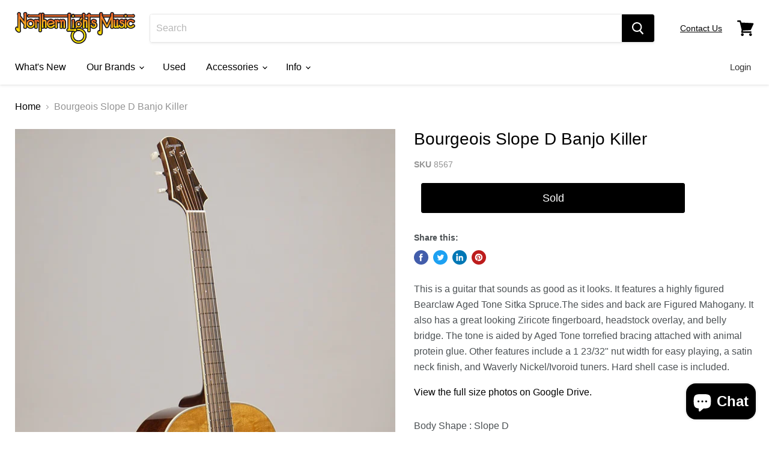

--- FILE ---
content_type: text/html; charset=utf-8
request_url: https://northernlightsmusic.com/products/bourgeois-slope-d-banjo-killer
body_size: 39288
content:
<!doctype html>
<html class="no-js no-touch" lang="en">
  <head>
    <meta charset="utf-8">
    <meta http-equiv="x-ua-compatible" content="IE=edge">
	
    <link rel="preconnect" href="https://cdn.shopify.com">
    <link rel="preconnect" href="https://fonts.shopifycdn.com">
    <link rel="preconnect" href="https://v.shopify.com">
    <link rel="preconnect" href="https://cdn.shopifycloud.com">

    <title>Bourgeois Slope D Banjo Killer — Northern Lights Music</title>

    
      <meta name="description" content="This is a guitar that sounds as good as it looks. It features a highly figured Bearclaw Aged Tone Sitka Spruce.The sides and back are Figured Mahogany. It also has a great looking Ziricote fingerboard, headstock overlay, and belly bridge. The tone is aided by Aged Tone torrefied bracing attached with animal protein glu">
    

    
  <link rel="shortcut icon" href="//northernlightsmusic.com/cdn/shop/files/NLM_square_32x32.png?v=1614309399" type="image/png">


    
      <link rel="canonical" href="https://northernlightsmusic.com/products/bourgeois-slope-d-banjo-killer" />
    

    <meta name="viewport" content="width=device-width">

    
    















<meta property="og:site_name" content="Northern Lights Music">
<meta property="og:url" content="https://northernlightsmusic.com/products/bourgeois-slope-d-banjo-killer">
<meta property="og:title" content="Bourgeois Slope D Banjo Killer">
<meta property="og:type" content="website">
<meta property="og:description" content="This is a guitar that sounds as good as it looks. It features a highly figured Bearclaw Aged Tone Sitka Spruce.The sides and back are Figured Mahogany. It also has a great looking Ziricote fingerboard, headstock overlay, and belly bridge. The tone is aided by Aged Tone torrefied bracing attached with animal protein glu">




    
    
    

    
    
    <meta
      property="og:image"
      content="https://northernlightsmusic.com/cdn/shop/products/DSC08530__66349_1200x1796.jpg?v=1597867553"
    />
    <meta
      property="og:image:secure_url"
      content="https://northernlightsmusic.com/cdn/shop/products/DSC08530__66349_1200x1796.jpg?v=1597867553"
    />
    <meta property="og:image:width" content="1200" />
    <meta property="og:image:height" content="1796" />
    
    
    <meta property="og:image:alt" content="Social media image" />
  
















<meta name="twitter:title" content="Bourgeois Slope D Banjo Killer">
<meta name="twitter:description" content="This is a guitar that sounds as good as it looks. It features a highly figured Bearclaw Aged Tone Sitka Spruce.The sides and back are Figured Mahogany. It also has a great looking Ziricote fingerboard, headstock overlay, and belly bridge. The tone is aided by Aged Tone torrefied bracing attached with animal protein glu">


    
    
    
      
      
      <meta name="twitter:card" content="summary">
    
    
    <meta
      property="twitter:image"
      content="https://northernlightsmusic.com/cdn/shop/products/DSC08530__66349_1200x1200_crop_center.jpg?v=1597867553"
    />
    <meta property="twitter:image:width" content="1200" />
    <meta property="twitter:image:height" content="1200" />
    
    
    <meta property="twitter:image:alt" content="Social media image" />
  



    <link rel="preload" href="" as="font" crossorigin="anonymous">
    <link rel="preload" as="style" href="//northernlightsmusic.com/cdn/shop/t/7/assets/theme.css?v=116521454760537714411764092949">

    <script>window.performance && window.performance.mark && window.performance.mark('shopify.content_for_header.start');</script><meta name="google-site-verification" content="QPpZDhe7wVhvDCrNwtqKF1ZoMjGdkY2xXKgq4IQ5xVo">
<meta id="shopify-digital-wallet" name="shopify-digital-wallet" content="/43339415704/digital_wallets/dialog">
<meta name="shopify-checkout-api-token" content="7b83ce70c7dbcff9800f6dc42d40d622">
<meta id="in-context-paypal-metadata" data-shop-id="43339415704" data-venmo-supported="false" data-environment="production" data-locale="en_US" data-paypal-v4="true" data-currency="USD">
<link rel="alternate" type="application/json+oembed" href="https://northernlightsmusic.com/products/bourgeois-slope-d-banjo-killer.oembed">
<script async="async" src="/checkouts/internal/preloads.js?locale=en-US"></script>
<link rel="preconnect" href="https://shop.app" crossorigin="anonymous">
<script async="async" src="https://shop.app/checkouts/internal/preloads.js?locale=en-US&shop_id=43339415704" crossorigin="anonymous"></script>
<script id="apple-pay-shop-capabilities" type="application/json">{"shopId":43339415704,"countryCode":"US","currencyCode":"USD","merchantCapabilities":["supports3DS"],"merchantId":"gid:\/\/shopify\/Shop\/43339415704","merchantName":"Northern Lights Music","requiredBillingContactFields":["postalAddress","email","phone"],"requiredShippingContactFields":["postalAddress","email","phone"],"shippingType":"shipping","supportedNetworks":["visa","masterCard","amex","discover","elo","jcb"],"total":{"type":"pending","label":"Northern Lights Music","amount":"1.00"},"shopifyPaymentsEnabled":true,"supportsSubscriptions":true}</script>
<script id="shopify-features" type="application/json">{"accessToken":"7b83ce70c7dbcff9800f6dc42d40d622","betas":["rich-media-storefront-analytics"],"domain":"northernlightsmusic.com","predictiveSearch":true,"shopId":43339415704,"locale":"en"}</script>
<script>var Shopify = Shopify || {};
Shopify.shop = "northern-lights-music.myshopify.com";
Shopify.locale = "en";
Shopify.currency = {"active":"USD","rate":"1.0"};
Shopify.country = "US";
Shopify.theme = {"name":"Empire","id":114872254616,"schema_name":"Empire","schema_version":"5.7.1","theme_store_id":838,"role":"main"};
Shopify.theme.handle = "null";
Shopify.theme.style = {"id":null,"handle":null};
Shopify.cdnHost = "northernlightsmusic.com/cdn";
Shopify.routes = Shopify.routes || {};
Shopify.routes.root = "/";</script>
<script type="module">!function(o){(o.Shopify=o.Shopify||{}).modules=!0}(window);</script>
<script>!function(o){function n(){var o=[];function n(){o.push(Array.prototype.slice.apply(arguments))}return n.q=o,n}var t=o.Shopify=o.Shopify||{};t.loadFeatures=n(),t.autoloadFeatures=n()}(window);</script>
<script>
  window.ShopifyPay = window.ShopifyPay || {};
  window.ShopifyPay.apiHost = "shop.app\/pay";
  window.ShopifyPay.redirectState = null;
</script>
<script id="shop-js-analytics" type="application/json">{"pageType":"product"}</script>
<script defer="defer" async type="module" src="//northernlightsmusic.com/cdn/shopifycloud/shop-js/modules/v2/client.init-shop-cart-sync_BT-GjEfc.en.esm.js"></script>
<script defer="defer" async type="module" src="//northernlightsmusic.com/cdn/shopifycloud/shop-js/modules/v2/chunk.common_D58fp_Oc.esm.js"></script>
<script defer="defer" async type="module" src="//northernlightsmusic.com/cdn/shopifycloud/shop-js/modules/v2/chunk.modal_xMitdFEc.esm.js"></script>
<script type="module">
  await import("//northernlightsmusic.com/cdn/shopifycloud/shop-js/modules/v2/client.init-shop-cart-sync_BT-GjEfc.en.esm.js");
await import("//northernlightsmusic.com/cdn/shopifycloud/shop-js/modules/v2/chunk.common_D58fp_Oc.esm.js");
await import("//northernlightsmusic.com/cdn/shopifycloud/shop-js/modules/v2/chunk.modal_xMitdFEc.esm.js");

  window.Shopify.SignInWithShop?.initShopCartSync?.({"fedCMEnabled":true,"windoidEnabled":true});

</script>
<script>
  window.Shopify = window.Shopify || {};
  if (!window.Shopify.featureAssets) window.Shopify.featureAssets = {};
  window.Shopify.featureAssets['shop-js'] = {"shop-cart-sync":["modules/v2/client.shop-cart-sync_DZOKe7Ll.en.esm.js","modules/v2/chunk.common_D58fp_Oc.esm.js","modules/v2/chunk.modal_xMitdFEc.esm.js"],"init-fed-cm":["modules/v2/client.init-fed-cm_B6oLuCjv.en.esm.js","modules/v2/chunk.common_D58fp_Oc.esm.js","modules/v2/chunk.modal_xMitdFEc.esm.js"],"shop-cash-offers":["modules/v2/client.shop-cash-offers_D2sdYoxE.en.esm.js","modules/v2/chunk.common_D58fp_Oc.esm.js","modules/v2/chunk.modal_xMitdFEc.esm.js"],"shop-login-button":["modules/v2/client.shop-login-button_QeVjl5Y3.en.esm.js","modules/v2/chunk.common_D58fp_Oc.esm.js","modules/v2/chunk.modal_xMitdFEc.esm.js"],"pay-button":["modules/v2/client.pay-button_DXTOsIq6.en.esm.js","modules/v2/chunk.common_D58fp_Oc.esm.js","modules/v2/chunk.modal_xMitdFEc.esm.js"],"shop-button":["modules/v2/client.shop-button_DQZHx9pm.en.esm.js","modules/v2/chunk.common_D58fp_Oc.esm.js","modules/v2/chunk.modal_xMitdFEc.esm.js"],"avatar":["modules/v2/client.avatar_BTnouDA3.en.esm.js"],"init-windoid":["modules/v2/client.init-windoid_CR1B-cfM.en.esm.js","modules/v2/chunk.common_D58fp_Oc.esm.js","modules/v2/chunk.modal_xMitdFEc.esm.js"],"init-shop-for-new-customer-accounts":["modules/v2/client.init-shop-for-new-customer-accounts_C_vY_xzh.en.esm.js","modules/v2/client.shop-login-button_QeVjl5Y3.en.esm.js","modules/v2/chunk.common_D58fp_Oc.esm.js","modules/v2/chunk.modal_xMitdFEc.esm.js"],"init-shop-email-lookup-coordinator":["modules/v2/client.init-shop-email-lookup-coordinator_BI7n9ZSv.en.esm.js","modules/v2/chunk.common_D58fp_Oc.esm.js","modules/v2/chunk.modal_xMitdFEc.esm.js"],"init-shop-cart-sync":["modules/v2/client.init-shop-cart-sync_BT-GjEfc.en.esm.js","modules/v2/chunk.common_D58fp_Oc.esm.js","modules/v2/chunk.modal_xMitdFEc.esm.js"],"shop-toast-manager":["modules/v2/client.shop-toast-manager_DiYdP3xc.en.esm.js","modules/v2/chunk.common_D58fp_Oc.esm.js","modules/v2/chunk.modal_xMitdFEc.esm.js"],"init-customer-accounts":["modules/v2/client.init-customer-accounts_D9ZNqS-Q.en.esm.js","modules/v2/client.shop-login-button_QeVjl5Y3.en.esm.js","modules/v2/chunk.common_D58fp_Oc.esm.js","modules/v2/chunk.modal_xMitdFEc.esm.js"],"init-customer-accounts-sign-up":["modules/v2/client.init-customer-accounts-sign-up_iGw4briv.en.esm.js","modules/v2/client.shop-login-button_QeVjl5Y3.en.esm.js","modules/v2/chunk.common_D58fp_Oc.esm.js","modules/v2/chunk.modal_xMitdFEc.esm.js"],"shop-follow-button":["modules/v2/client.shop-follow-button_CqMgW2wH.en.esm.js","modules/v2/chunk.common_D58fp_Oc.esm.js","modules/v2/chunk.modal_xMitdFEc.esm.js"],"checkout-modal":["modules/v2/client.checkout-modal_xHeaAweL.en.esm.js","modules/v2/chunk.common_D58fp_Oc.esm.js","modules/v2/chunk.modal_xMitdFEc.esm.js"],"shop-login":["modules/v2/client.shop-login_D91U-Q7h.en.esm.js","modules/v2/chunk.common_D58fp_Oc.esm.js","modules/v2/chunk.modal_xMitdFEc.esm.js"],"lead-capture":["modules/v2/client.lead-capture_BJmE1dJe.en.esm.js","modules/v2/chunk.common_D58fp_Oc.esm.js","modules/v2/chunk.modal_xMitdFEc.esm.js"],"payment-terms":["modules/v2/client.payment-terms_Ci9AEqFq.en.esm.js","modules/v2/chunk.common_D58fp_Oc.esm.js","modules/v2/chunk.modal_xMitdFEc.esm.js"]};
</script>
<script>(function() {
  var isLoaded = false;
  function asyncLoad() {
    if (isLoaded) return;
    isLoaded = true;
    var urls = ["https:\/\/cdn.shopify.com\/s\/files\/1\/0433\/3941\/5704\/t\/7\/assets\/affirmShopify.js?v=1691687828\u0026shop=northern-lights-music.myshopify.com"];
    for (var i = 0; i < urls.length; i++) {
      var s = document.createElement('script');
      s.type = 'text/javascript';
      s.async = true;
      s.src = urls[i];
      var x = document.getElementsByTagName('script')[0];
      x.parentNode.insertBefore(s, x);
    }
  };
  if(window.attachEvent) {
    window.attachEvent('onload', asyncLoad);
  } else {
    window.addEventListener('load', asyncLoad, false);
  }
})();</script>
<script id="__st">var __st={"a":43339415704,"offset":-18000,"reqid":"c04b28f6-6bb8-438b-b95e-cf5de41d7fd5-1769109262","pageurl":"northernlightsmusic.com\/products\/bourgeois-slope-d-banjo-killer","u":"15ebf102b9c6","p":"product","rtyp":"product","rid":5661927964824};</script>
<script>window.ShopifyPaypalV4VisibilityTracking = true;</script>
<script id="captcha-bootstrap">!function(){'use strict';const t='contact',e='account',n='new_comment',o=[[t,t],['blogs',n],['comments',n],[t,'customer']],c=[[e,'customer_login'],[e,'guest_login'],[e,'recover_customer_password'],[e,'create_customer']],r=t=>t.map((([t,e])=>`form[action*='/${t}']:not([data-nocaptcha='true']) input[name='form_type'][value='${e}']`)).join(','),a=t=>()=>t?[...document.querySelectorAll(t)].map((t=>t.form)):[];function s(){const t=[...o],e=r(t);return a(e)}const i='password',u='form_key',d=['recaptcha-v3-token','g-recaptcha-response','h-captcha-response',i],f=()=>{try{return window.sessionStorage}catch{return}},m='__shopify_v',_=t=>t.elements[u];function p(t,e,n=!1){try{const o=window.sessionStorage,c=JSON.parse(o.getItem(e)),{data:r}=function(t){const{data:e,action:n}=t;return t[m]||n?{data:e,action:n}:{data:t,action:n}}(c);for(const[e,n]of Object.entries(r))t.elements[e]&&(t.elements[e].value=n);n&&o.removeItem(e)}catch(o){console.error('form repopulation failed',{error:o})}}const l='form_type',E='cptcha';function T(t){t.dataset[E]=!0}const w=window,h=w.document,L='Shopify',v='ce_forms',y='captcha';let A=!1;((t,e)=>{const n=(g='f06e6c50-85a8-45c8-87d0-21a2b65856fe',I='https://cdn.shopify.com/shopifycloud/storefront-forms-hcaptcha/ce_storefront_forms_captcha_hcaptcha.v1.5.2.iife.js',D={infoText:'Protected by hCaptcha',privacyText:'Privacy',termsText:'Terms'},(t,e,n)=>{const o=w[L][v],c=o.bindForm;if(c)return c(t,g,e,D).then(n);var r;o.q.push([[t,g,e,D],n]),r=I,A||(h.body.append(Object.assign(h.createElement('script'),{id:'captcha-provider',async:!0,src:r})),A=!0)});var g,I,D;w[L]=w[L]||{},w[L][v]=w[L][v]||{},w[L][v].q=[],w[L][y]=w[L][y]||{},w[L][y].protect=function(t,e){n(t,void 0,e),T(t)},Object.freeze(w[L][y]),function(t,e,n,w,h,L){const[v,y,A,g]=function(t,e,n){const i=e?o:[],u=t?c:[],d=[...i,...u],f=r(d),m=r(i),_=r(d.filter((([t,e])=>n.includes(e))));return[a(f),a(m),a(_),s()]}(w,h,L),I=t=>{const e=t.target;return e instanceof HTMLFormElement?e:e&&e.form},D=t=>v().includes(t);t.addEventListener('submit',(t=>{const e=I(t);if(!e)return;const n=D(e)&&!e.dataset.hcaptchaBound&&!e.dataset.recaptchaBound,o=_(e),c=g().includes(e)&&(!o||!o.value);(n||c)&&t.preventDefault(),c&&!n&&(function(t){try{if(!f())return;!function(t){const e=f();if(!e)return;const n=_(t);if(!n)return;const o=n.value;o&&e.removeItem(o)}(t);const e=Array.from(Array(32),(()=>Math.random().toString(36)[2])).join('');!function(t,e){_(t)||t.append(Object.assign(document.createElement('input'),{type:'hidden',name:u})),t.elements[u].value=e}(t,e),function(t,e){const n=f();if(!n)return;const o=[...t.querySelectorAll(`input[type='${i}']`)].map((({name:t})=>t)),c=[...d,...o],r={};for(const[a,s]of new FormData(t).entries())c.includes(a)||(r[a]=s);n.setItem(e,JSON.stringify({[m]:1,action:t.action,data:r}))}(t,e)}catch(e){console.error('failed to persist form',e)}}(e),e.submit())}));const S=(t,e)=>{t&&!t.dataset[E]&&(n(t,e.some((e=>e===t))),T(t))};for(const o of['focusin','change'])t.addEventListener(o,(t=>{const e=I(t);D(e)&&S(e,y())}));const B=e.get('form_key'),M=e.get(l),P=B&&M;t.addEventListener('DOMContentLoaded',(()=>{const t=y();if(P)for(const e of t)e.elements[l].value===M&&p(e,B);[...new Set([...A(),...v().filter((t=>'true'===t.dataset.shopifyCaptcha))])].forEach((e=>S(e,t)))}))}(h,new URLSearchParams(w.location.search),n,t,e,['guest_login'])})(!0,!0)}();</script>
<script integrity="sha256-4kQ18oKyAcykRKYeNunJcIwy7WH5gtpwJnB7kiuLZ1E=" data-source-attribution="shopify.loadfeatures" defer="defer" src="//northernlightsmusic.com/cdn/shopifycloud/storefront/assets/storefront/load_feature-a0a9edcb.js" crossorigin="anonymous"></script>
<script crossorigin="anonymous" defer="defer" src="//northernlightsmusic.com/cdn/shopifycloud/storefront/assets/shopify_pay/storefront-65b4c6d7.js?v=20250812"></script>
<script data-source-attribution="shopify.dynamic_checkout.dynamic.init">var Shopify=Shopify||{};Shopify.PaymentButton=Shopify.PaymentButton||{isStorefrontPortableWallets:!0,init:function(){window.Shopify.PaymentButton.init=function(){};var t=document.createElement("script");t.src="https://northernlightsmusic.com/cdn/shopifycloud/portable-wallets/latest/portable-wallets.en.js",t.type="module",document.head.appendChild(t)}};
</script>
<script data-source-attribution="shopify.dynamic_checkout.buyer_consent">
  function portableWalletsHideBuyerConsent(e){var t=document.getElementById("shopify-buyer-consent"),n=document.getElementById("shopify-subscription-policy-button");t&&n&&(t.classList.add("hidden"),t.setAttribute("aria-hidden","true"),n.removeEventListener("click",e))}function portableWalletsShowBuyerConsent(e){var t=document.getElementById("shopify-buyer-consent"),n=document.getElementById("shopify-subscription-policy-button");t&&n&&(t.classList.remove("hidden"),t.removeAttribute("aria-hidden"),n.addEventListener("click",e))}window.Shopify?.PaymentButton&&(window.Shopify.PaymentButton.hideBuyerConsent=portableWalletsHideBuyerConsent,window.Shopify.PaymentButton.showBuyerConsent=portableWalletsShowBuyerConsent);
</script>
<script data-source-attribution="shopify.dynamic_checkout.cart.bootstrap">document.addEventListener("DOMContentLoaded",(function(){function t(){return document.querySelector("shopify-accelerated-checkout-cart, shopify-accelerated-checkout")}if(t())Shopify.PaymentButton.init();else{new MutationObserver((function(e,n){t()&&(Shopify.PaymentButton.init(),n.disconnect())})).observe(document.body,{childList:!0,subtree:!0})}}));
</script>
<link id="shopify-accelerated-checkout-styles" rel="stylesheet" media="screen" href="https://northernlightsmusic.com/cdn/shopifycloud/portable-wallets/latest/accelerated-checkout-backwards-compat.css" crossorigin="anonymous">
<style id="shopify-accelerated-checkout-cart">
        #shopify-buyer-consent {
  margin-top: 1em;
  display: inline-block;
  width: 100%;
}

#shopify-buyer-consent.hidden {
  display: none;
}

#shopify-subscription-policy-button {
  background: none;
  border: none;
  padding: 0;
  text-decoration: underline;
  font-size: inherit;
  cursor: pointer;
}

#shopify-subscription-policy-button::before {
  box-shadow: none;
}

      </style>

<script>window.performance && window.performance.mark && window.performance.mark('shopify.content_for_header.end');</script>

    <link href="//northernlightsmusic.com/cdn/shop/t/7/assets/theme.css?v=116521454760537714411764092949" rel="stylesheet" type="text/css" media="all" />

    
    <script>
      window.Theme = window.Theme || {};
      window.Theme.routes = {
        "root_url": "/",
        "account_url": "/account",
        "account_login_url": "/account/login",
        "account_logout_url": "/account/logout",
        "account_register_url": "/account/register",
        "account_addresses_url": "/account/addresses",
        "collections_url": "/collections",
        "all_products_collection_url": "/collections/all",
        "search_url": "/search",
        "cart_url": "/cart",
        "cart_add_url": "/cart/add",
        "cart_change_url": "/cart/change",
        "cart_clear_url": "/cart/clear",
        "product_recommendations_url": "/recommendations/products",
      };
    </script>
    

  
<!--begin-boost-pfs-filter-css-->
  <link rel="preload stylesheet" href="//northernlightsmusic.com/cdn/shop/t/7/assets/boost-pfs-instant-search.scss.css?v=148598063804269275231605368078" as="style"><link href="//northernlightsmusic.com/cdn/shop/t/7/assets/boost-pfs-custom.scss.css?v=121758840794410395791605368084" rel="stylesheet" type="text/css" media="all" />
<style data-id="boost-pfs-style" type="text/css">
      .boost-pfs-filter-option-title-text {}

     .boost-pfs-filter-tree-v .boost-pfs-filter-option-title-text:before {}
      .boost-pfs-filter-tree-v .boost-pfs-filter-option.boost-pfs-filter-option-collapsed .boost-pfs-filter-option-title-text:before {}
      .boost-pfs-filter-tree-h .boost-pfs-filter-option-title-heading:before {
        border-right-color: ;
        border-bottom-color: ;
      }

      .boost-pfs-filter-option-content .boost-pfs-filter-option-item-list .boost-pfs-filter-option-item button,
      .boost-pfs-filter-option-content .boost-pfs-filter-option-item-list .boost-pfs-filter-option-item .boost-pfs-filter-button,
      .boost-pfs-filter-option-range-amount input,
      .boost-pfs-filter-tree-v .boost-pfs-filter-refine-by .boost-pfs-filter-refine-by-items .refine-by-item,
      .boost-pfs-filter-refine-by-wrapper-v .boost-pfs-filter-refine-by .boost-pfs-filter-refine-by-items .refine-by-item,
      .boost-pfs-filter-refine-by .boost-pfs-filter-option-title,
      .boost-pfs-filter-refine-by .boost-pfs-filter-refine-by-items .refine-by-item>a,
      .boost-pfs-filter-refine-by>span,
      .boost-pfs-filter-clear,
      .boost-pfs-filter-clear-all{}

      .boost-pfs-filter-option-multi-level-collections .boost-pfs-filter-option-multi-level-list .boost-pfs-filter-option-item .boost-pfs-filter-button-arrow .boost-pfs-arrow:before,
      .boost-pfs-filter-option-multi-level-tag .boost-pfs-filter-option-multi-level-list .boost-pfs-filter-option-item .boost-pfs-filter-button-arrow .boost-pfs-arrow:before {}

      .boost-pfs-filter-refine-by .boost-pfs-filter-refine-by-items .refine-by-item .boost-pfs-filter-clear:before,
      .boost-pfs-filter-refine-by .boost-pfs-filter-refine-by-items .refine-by-item .boost-pfs-filter-clear:after {
        background: ;
      }

      .boost-pfs-filter-tree-mobile-button button,
      .boost-pfs-filter-top-sorting-mobile button {}
      .boost-pfs-filter-top-sorting-mobile button>span:after {}
    </style>
<!--end-boost-pfs-filter-css-->



<script src="https://cdn.shopify.com/extensions/19689677-6488-4a31-adf3-fcf4359c5fd9/forms-2295/assets/shopify-forms-loader.js" type="text/javascript" defer="defer"></script>
<script src="https://cdn.shopify.com/extensions/e8878072-2f6b-4e89-8082-94b04320908d/inbox-1254/assets/inbox-chat-loader.js" type="text/javascript" defer="defer"></script>
<link href="https://monorail-edge.shopifysvc.com" rel="dns-prefetch">
<script>(function(){if ("sendBeacon" in navigator && "performance" in window) {try {var session_token_from_headers = performance.getEntriesByType('navigation')[0].serverTiming.find(x => x.name == '_s').description;} catch {var session_token_from_headers = undefined;}var session_cookie_matches = document.cookie.match(/_shopify_s=([^;]*)/);var session_token_from_cookie = session_cookie_matches && session_cookie_matches.length === 2 ? session_cookie_matches[1] : "";var session_token = session_token_from_headers || session_token_from_cookie || "";function handle_abandonment_event(e) {var entries = performance.getEntries().filter(function(entry) {return /monorail-edge.shopifysvc.com/.test(entry.name);});if (!window.abandonment_tracked && entries.length === 0) {window.abandonment_tracked = true;var currentMs = Date.now();var navigation_start = performance.timing.navigationStart;var payload = {shop_id: 43339415704,url: window.location.href,navigation_start,duration: currentMs - navigation_start,session_token,page_type: "product"};window.navigator.sendBeacon("https://monorail-edge.shopifysvc.com/v1/produce", JSON.stringify({schema_id: "online_store_buyer_site_abandonment/1.1",payload: payload,metadata: {event_created_at_ms: currentMs,event_sent_at_ms: currentMs}}));}}window.addEventListener('pagehide', handle_abandonment_event);}}());</script>
<script id="web-pixels-manager-setup">(function e(e,d,r,n,o){if(void 0===o&&(o={}),!Boolean(null===(a=null===(i=window.Shopify)||void 0===i?void 0:i.analytics)||void 0===a?void 0:a.replayQueue)){var i,a;window.Shopify=window.Shopify||{};var t=window.Shopify;t.analytics=t.analytics||{};var s=t.analytics;s.replayQueue=[],s.publish=function(e,d,r){return s.replayQueue.push([e,d,r]),!0};try{self.performance.mark("wpm:start")}catch(e){}var l=function(){var e={modern:/Edge?\/(1{2}[4-9]|1[2-9]\d|[2-9]\d{2}|\d{4,})\.\d+(\.\d+|)|Firefox\/(1{2}[4-9]|1[2-9]\d|[2-9]\d{2}|\d{4,})\.\d+(\.\d+|)|Chrom(ium|e)\/(9{2}|\d{3,})\.\d+(\.\d+|)|(Maci|X1{2}).+ Version\/(15\.\d+|(1[6-9]|[2-9]\d|\d{3,})\.\d+)([,.]\d+|)( \(\w+\)|)( Mobile\/\w+|) Safari\/|Chrome.+OPR\/(9{2}|\d{3,})\.\d+\.\d+|(CPU[ +]OS|iPhone[ +]OS|CPU[ +]iPhone|CPU IPhone OS|CPU iPad OS)[ +]+(15[._]\d+|(1[6-9]|[2-9]\d|\d{3,})[._]\d+)([._]\d+|)|Android:?[ /-](13[3-9]|1[4-9]\d|[2-9]\d{2}|\d{4,})(\.\d+|)(\.\d+|)|Android.+Firefox\/(13[5-9]|1[4-9]\d|[2-9]\d{2}|\d{4,})\.\d+(\.\d+|)|Android.+Chrom(ium|e)\/(13[3-9]|1[4-9]\d|[2-9]\d{2}|\d{4,})\.\d+(\.\d+|)|SamsungBrowser\/([2-9]\d|\d{3,})\.\d+/,legacy:/Edge?\/(1[6-9]|[2-9]\d|\d{3,})\.\d+(\.\d+|)|Firefox\/(5[4-9]|[6-9]\d|\d{3,})\.\d+(\.\d+|)|Chrom(ium|e)\/(5[1-9]|[6-9]\d|\d{3,})\.\d+(\.\d+|)([\d.]+$|.*Safari\/(?![\d.]+ Edge\/[\d.]+$))|(Maci|X1{2}).+ Version\/(10\.\d+|(1[1-9]|[2-9]\d|\d{3,})\.\d+)([,.]\d+|)( \(\w+\)|)( Mobile\/\w+|) Safari\/|Chrome.+OPR\/(3[89]|[4-9]\d|\d{3,})\.\d+\.\d+|(CPU[ +]OS|iPhone[ +]OS|CPU[ +]iPhone|CPU IPhone OS|CPU iPad OS)[ +]+(10[._]\d+|(1[1-9]|[2-9]\d|\d{3,})[._]\d+)([._]\d+|)|Android:?[ /-](13[3-9]|1[4-9]\d|[2-9]\d{2}|\d{4,})(\.\d+|)(\.\d+|)|Mobile Safari.+OPR\/([89]\d|\d{3,})\.\d+\.\d+|Android.+Firefox\/(13[5-9]|1[4-9]\d|[2-9]\d{2}|\d{4,})\.\d+(\.\d+|)|Android.+Chrom(ium|e)\/(13[3-9]|1[4-9]\d|[2-9]\d{2}|\d{4,})\.\d+(\.\d+|)|Android.+(UC? ?Browser|UCWEB|U3)[ /]?(15\.([5-9]|\d{2,})|(1[6-9]|[2-9]\d|\d{3,})\.\d+)\.\d+|SamsungBrowser\/(5\.\d+|([6-9]|\d{2,})\.\d+)|Android.+MQ{2}Browser\/(14(\.(9|\d{2,})|)|(1[5-9]|[2-9]\d|\d{3,})(\.\d+|))(\.\d+|)|K[Aa][Ii]OS\/(3\.\d+|([4-9]|\d{2,})\.\d+)(\.\d+|)/},d=e.modern,r=e.legacy,n=navigator.userAgent;return n.match(d)?"modern":n.match(r)?"legacy":"unknown"}(),u="modern"===l?"modern":"legacy",c=(null!=n?n:{modern:"",legacy:""})[u],f=function(e){return[e.baseUrl,"/wpm","/b",e.hashVersion,"modern"===e.buildTarget?"m":"l",".js"].join("")}({baseUrl:d,hashVersion:r,buildTarget:u}),m=function(e){var d=e.version,r=e.bundleTarget,n=e.surface,o=e.pageUrl,i=e.monorailEndpoint;return{emit:function(e){var a=e.status,t=e.errorMsg,s=(new Date).getTime(),l=JSON.stringify({metadata:{event_sent_at_ms:s},events:[{schema_id:"web_pixels_manager_load/3.1",payload:{version:d,bundle_target:r,page_url:o,status:a,surface:n,error_msg:t},metadata:{event_created_at_ms:s}}]});if(!i)return console&&console.warn&&console.warn("[Web Pixels Manager] No Monorail endpoint provided, skipping logging."),!1;try{return self.navigator.sendBeacon.bind(self.navigator)(i,l)}catch(e){}var u=new XMLHttpRequest;try{return u.open("POST",i,!0),u.setRequestHeader("Content-Type","text/plain"),u.send(l),!0}catch(e){return console&&console.warn&&console.warn("[Web Pixels Manager] Got an unhandled error while logging to Monorail."),!1}}}}({version:r,bundleTarget:l,surface:e.surface,pageUrl:self.location.href,monorailEndpoint:e.monorailEndpoint});try{o.browserTarget=l,function(e){var d=e.src,r=e.async,n=void 0===r||r,o=e.onload,i=e.onerror,a=e.sri,t=e.scriptDataAttributes,s=void 0===t?{}:t,l=document.createElement("script"),u=document.querySelector("head"),c=document.querySelector("body");if(l.async=n,l.src=d,a&&(l.integrity=a,l.crossOrigin="anonymous"),s)for(var f in s)if(Object.prototype.hasOwnProperty.call(s,f))try{l.dataset[f]=s[f]}catch(e){}if(o&&l.addEventListener("load",o),i&&l.addEventListener("error",i),u)u.appendChild(l);else{if(!c)throw new Error("Did not find a head or body element to append the script");c.appendChild(l)}}({src:f,async:!0,onload:function(){if(!function(){var e,d;return Boolean(null===(d=null===(e=window.Shopify)||void 0===e?void 0:e.analytics)||void 0===d?void 0:d.initialized)}()){var d=window.webPixelsManager.init(e)||void 0;if(d){var r=window.Shopify.analytics;r.replayQueue.forEach((function(e){var r=e[0],n=e[1],o=e[2];d.publishCustomEvent(r,n,o)})),r.replayQueue=[],r.publish=d.publishCustomEvent,r.visitor=d.visitor,r.initialized=!0}}},onerror:function(){return m.emit({status:"failed",errorMsg:"".concat(f," has failed to load")})},sri:function(e){var d=/^sha384-[A-Za-z0-9+/=]+$/;return"string"==typeof e&&d.test(e)}(c)?c:"",scriptDataAttributes:o}),m.emit({status:"loading"})}catch(e){m.emit({status:"failed",errorMsg:(null==e?void 0:e.message)||"Unknown error"})}}})({shopId: 43339415704,storefrontBaseUrl: "https://northernlightsmusic.com",extensionsBaseUrl: "https://extensions.shopifycdn.com/cdn/shopifycloud/web-pixels-manager",monorailEndpoint: "https://monorail-edge.shopifysvc.com/unstable/produce_batch",surface: "storefront-renderer",enabledBetaFlags: ["2dca8a86"],webPixelsConfigList: [{"id":"537559286","configuration":"{\"config\":\"{\\\"pixel_id\\\":\\\"G-EPNXW2Z297\\\",\\\"target_country\\\":\\\"US\\\",\\\"gtag_events\\\":[{\\\"type\\\":\\\"search\\\",\\\"action_label\\\":[\\\"G-EPNXW2Z297\\\",\\\"AW-903330072\\\/obCeCPq83uMBEJjy3q4D\\\"]},{\\\"type\\\":\\\"begin_checkout\\\",\\\"action_label\\\":[\\\"G-EPNXW2Z297\\\",\\\"AW-903330072\\\/LPfJCPe83uMBEJjy3q4D\\\"]},{\\\"type\\\":\\\"view_item\\\",\\\"action_label\\\":[\\\"G-EPNXW2Z297\\\",\\\"AW-903330072\\\/aOpoCPG83uMBEJjy3q4D\\\",\\\"MC-XL492EMGNW\\\"]},{\\\"type\\\":\\\"purchase\\\",\\\"action_label\\\":[\\\"G-EPNXW2Z297\\\",\\\"AW-903330072\\\/uQHECO683uMBEJjy3q4D\\\",\\\"MC-XL492EMGNW\\\"]},{\\\"type\\\":\\\"page_view\\\",\\\"action_label\\\":[\\\"G-EPNXW2Z297\\\",\\\"AW-903330072\\\/bIu6COu83uMBEJjy3q4D\\\",\\\"MC-XL492EMGNW\\\"]},{\\\"type\\\":\\\"add_payment_info\\\",\\\"action_label\\\":[\\\"G-EPNXW2Z297\\\",\\\"AW-903330072\\\/0R3uCP283uMBEJjy3q4D\\\"]},{\\\"type\\\":\\\"add_to_cart\\\",\\\"action_label\\\":[\\\"G-EPNXW2Z297\\\",\\\"AW-903330072\\\/kp7yCPS83uMBEJjy3q4D\\\"]}],\\\"enable_monitoring_mode\\\":false}\"}","eventPayloadVersion":"v1","runtimeContext":"OPEN","scriptVersion":"b2a88bafab3e21179ed38636efcd8a93","type":"APP","apiClientId":1780363,"privacyPurposes":[],"dataSharingAdjustments":{"protectedCustomerApprovalScopes":["read_customer_address","read_customer_email","read_customer_name","read_customer_personal_data","read_customer_phone"]}},{"id":"shopify-app-pixel","configuration":"{}","eventPayloadVersion":"v1","runtimeContext":"STRICT","scriptVersion":"0450","apiClientId":"shopify-pixel","type":"APP","privacyPurposes":["ANALYTICS","MARKETING"]},{"id":"shopify-custom-pixel","eventPayloadVersion":"v1","runtimeContext":"LAX","scriptVersion":"0450","apiClientId":"shopify-pixel","type":"CUSTOM","privacyPurposes":["ANALYTICS","MARKETING"]}],isMerchantRequest: false,initData: {"shop":{"name":"Northern Lights Music","paymentSettings":{"currencyCode":"USD"},"myshopifyDomain":"northern-lights-music.myshopify.com","countryCode":"US","storefrontUrl":"https:\/\/northernlightsmusic.com"},"customer":null,"cart":null,"checkout":null,"productVariants":[{"price":{"amount":5975.0,"currencyCode":"USD"},"product":{"title":"Bourgeois Slope D Banjo Killer","vendor":"Bourgeois Guitars","id":"5661927964824","untranslatedTitle":"Bourgeois Slope D Banjo Killer","url":"\/products\/bourgeois-slope-d-banjo-killer","type":"Acoustic"},"id":"35859398819992","image":{"src":"\/\/northernlightsmusic.com\/cdn\/shop\/products\/DSC08530__66349.jpg?v=1597867553"},"sku":"8567","title":"Default Title","untranslatedTitle":"Default Title"}],"purchasingCompany":null},},"https://northernlightsmusic.com/cdn","fcfee988w5aeb613cpc8e4bc33m6693e112",{"modern":"","legacy":""},{"shopId":"43339415704","storefrontBaseUrl":"https:\/\/northernlightsmusic.com","extensionBaseUrl":"https:\/\/extensions.shopifycdn.com\/cdn\/shopifycloud\/web-pixels-manager","surface":"storefront-renderer","enabledBetaFlags":"[\"2dca8a86\"]","isMerchantRequest":"false","hashVersion":"fcfee988w5aeb613cpc8e4bc33m6693e112","publish":"custom","events":"[[\"page_viewed\",{}],[\"product_viewed\",{\"productVariant\":{\"price\":{\"amount\":5975.0,\"currencyCode\":\"USD\"},\"product\":{\"title\":\"Bourgeois Slope D Banjo Killer\",\"vendor\":\"Bourgeois Guitars\",\"id\":\"5661927964824\",\"untranslatedTitle\":\"Bourgeois Slope D Banjo Killer\",\"url\":\"\/products\/bourgeois-slope-d-banjo-killer\",\"type\":\"Acoustic\"},\"id\":\"35859398819992\",\"image\":{\"src\":\"\/\/northernlightsmusic.com\/cdn\/shop\/products\/DSC08530__66349.jpg?v=1597867553\"},\"sku\":\"8567\",\"title\":\"Default Title\",\"untranslatedTitle\":\"Default Title\"}}]]"});</script><script>
  window.ShopifyAnalytics = window.ShopifyAnalytics || {};
  window.ShopifyAnalytics.meta = window.ShopifyAnalytics.meta || {};
  window.ShopifyAnalytics.meta.currency = 'USD';
  var meta = {"product":{"id":5661927964824,"gid":"gid:\/\/shopify\/Product\/5661927964824","vendor":"Bourgeois Guitars","type":"Acoustic","handle":"bourgeois-slope-d-banjo-killer","variants":[{"id":35859398819992,"price":597500,"name":"Bourgeois Slope D Banjo Killer","public_title":null,"sku":"8567"}],"remote":false},"page":{"pageType":"product","resourceType":"product","resourceId":5661927964824,"requestId":"c04b28f6-6bb8-438b-b95e-cf5de41d7fd5-1769109262"}};
  for (var attr in meta) {
    window.ShopifyAnalytics.meta[attr] = meta[attr];
  }
</script>
<script class="analytics">
  (function () {
    var customDocumentWrite = function(content) {
      var jquery = null;

      if (window.jQuery) {
        jquery = window.jQuery;
      } else if (window.Checkout && window.Checkout.$) {
        jquery = window.Checkout.$;
      }

      if (jquery) {
        jquery('body').append(content);
      }
    };

    var hasLoggedConversion = function(token) {
      if (token) {
        return document.cookie.indexOf('loggedConversion=' + token) !== -1;
      }
      return false;
    }

    var setCookieIfConversion = function(token) {
      if (token) {
        var twoMonthsFromNow = new Date(Date.now());
        twoMonthsFromNow.setMonth(twoMonthsFromNow.getMonth() + 2);

        document.cookie = 'loggedConversion=' + token + '; expires=' + twoMonthsFromNow;
      }
    }

    var trekkie = window.ShopifyAnalytics.lib = window.trekkie = window.trekkie || [];
    if (trekkie.integrations) {
      return;
    }
    trekkie.methods = [
      'identify',
      'page',
      'ready',
      'track',
      'trackForm',
      'trackLink'
    ];
    trekkie.factory = function(method) {
      return function() {
        var args = Array.prototype.slice.call(arguments);
        args.unshift(method);
        trekkie.push(args);
        return trekkie;
      };
    };
    for (var i = 0; i < trekkie.methods.length; i++) {
      var key = trekkie.methods[i];
      trekkie[key] = trekkie.factory(key);
    }
    trekkie.load = function(config) {
      trekkie.config = config || {};
      trekkie.config.initialDocumentCookie = document.cookie;
      var first = document.getElementsByTagName('script')[0];
      var script = document.createElement('script');
      script.type = 'text/javascript';
      script.onerror = function(e) {
        var scriptFallback = document.createElement('script');
        scriptFallback.type = 'text/javascript';
        scriptFallback.onerror = function(error) {
                var Monorail = {
      produce: function produce(monorailDomain, schemaId, payload) {
        var currentMs = new Date().getTime();
        var event = {
          schema_id: schemaId,
          payload: payload,
          metadata: {
            event_created_at_ms: currentMs,
            event_sent_at_ms: currentMs
          }
        };
        return Monorail.sendRequest("https://" + monorailDomain + "/v1/produce", JSON.stringify(event));
      },
      sendRequest: function sendRequest(endpointUrl, payload) {
        // Try the sendBeacon API
        if (window && window.navigator && typeof window.navigator.sendBeacon === 'function' && typeof window.Blob === 'function' && !Monorail.isIos12()) {
          var blobData = new window.Blob([payload], {
            type: 'text/plain'
          });

          if (window.navigator.sendBeacon(endpointUrl, blobData)) {
            return true;
          } // sendBeacon was not successful

        } // XHR beacon

        var xhr = new XMLHttpRequest();

        try {
          xhr.open('POST', endpointUrl);
          xhr.setRequestHeader('Content-Type', 'text/plain');
          xhr.send(payload);
        } catch (e) {
          console.log(e);
        }

        return false;
      },
      isIos12: function isIos12() {
        return window.navigator.userAgent.lastIndexOf('iPhone; CPU iPhone OS 12_') !== -1 || window.navigator.userAgent.lastIndexOf('iPad; CPU OS 12_') !== -1;
      }
    };
    Monorail.produce('monorail-edge.shopifysvc.com',
      'trekkie_storefront_load_errors/1.1',
      {shop_id: 43339415704,
      theme_id: 114872254616,
      app_name: "storefront",
      context_url: window.location.href,
      source_url: "//northernlightsmusic.com/cdn/s/trekkie.storefront.46a754ac07d08c656eb845cfbf513dd9a18d4ced.min.js"});

        };
        scriptFallback.async = true;
        scriptFallback.src = '//northernlightsmusic.com/cdn/s/trekkie.storefront.46a754ac07d08c656eb845cfbf513dd9a18d4ced.min.js';
        first.parentNode.insertBefore(scriptFallback, first);
      };
      script.async = true;
      script.src = '//northernlightsmusic.com/cdn/s/trekkie.storefront.46a754ac07d08c656eb845cfbf513dd9a18d4ced.min.js';
      first.parentNode.insertBefore(script, first);
    };
    trekkie.load(
      {"Trekkie":{"appName":"storefront","development":false,"defaultAttributes":{"shopId":43339415704,"isMerchantRequest":null,"themeId":114872254616,"themeCityHash":"18081070316938454038","contentLanguage":"en","currency":"USD","eventMetadataId":"d659d2b6-6cbb-4c51-98b5-6a4cb3660a9f"},"isServerSideCookieWritingEnabled":true,"monorailRegion":"shop_domain","enabledBetaFlags":["65f19447"]},"Session Attribution":{},"S2S":{"facebookCapiEnabled":false,"source":"trekkie-storefront-renderer","apiClientId":580111}}
    );

    var loaded = false;
    trekkie.ready(function() {
      if (loaded) return;
      loaded = true;

      window.ShopifyAnalytics.lib = window.trekkie;

      var originalDocumentWrite = document.write;
      document.write = customDocumentWrite;
      try { window.ShopifyAnalytics.merchantGoogleAnalytics.call(this); } catch(error) {};
      document.write = originalDocumentWrite;

      window.ShopifyAnalytics.lib.page(null,{"pageType":"product","resourceType":"product","resourceId":5661927964824,"requestId":"c04b28f6-6bb8-438b-b95e-cf5de41d7fd5-1769109262","shopifyEmitted":true});

      var match = window.location.pathname.match(/checkouts\/(.+)\/(thank_you|post_purchase)/)
      var token = match? match[1]: undefined;
      if (!hasLoggedConversion(token)) {
        setCookieIfConversion(token);
        window.ShopifyAnalytics.lib.track("Viewed Product",{"currency":"USD","variantId":35859398819992,"productId":5661927964824,"productGid":"gid:\/\/shopify\/Product\/5661927964824","name":"Bourgeois Slope D Banjo Killer","price":"5975.00","sku":"8567","brand":"Bourgeois Guitars","variant":null,"category":"Acoustic","nonInteraction":true,"remote":false},undefined,undefined,{"shopifyEmitted":true});
      window.ShopifyAnalytics.lib.track("monorail:\/\/trekkie_storefront_viewed_product\/1.1",{"currency":"USD","variantId":35859398819992,"productId":5661927964824,"productGid":"gid:\/\/shopify\/Product\/5661927964824","name":"Bourgeois Slope D Banjo Killer","price":"5975.00","sku":"8567","brand":"Bourgeois Guitars","variant":null,"category":"Acoustic","nonInteraction":true,"remote":false,"referer":"https:\/\/northernlightsmusic.com\/products\/bourgeois-slope-d-banjo-killer"});
      }
    });


        var eventsListenerScript = document.createElement('script');
        eventsListenerScript.async = true;
        eventsListenerScript.src = "//northernlightsmusic.com/cdn/shopifycloud/storefront/assets/shop_events_listener-3da45d37.js";
        document.getElementsByTagName('head')[0].appendChild(eventsListenerScript);

})();</script>
  <script>
  if (!window.ga || (window.ga && typeof window.ga !== 'function')) {
    window.ga = function ga() {
      (window.ga.q = window.ga.q || []).push(arguments);
      if (window.Shopify && window.Shopify.analytics && typeof window.Shopify.analytics.publish === 'function') {
        window.Shopify.analytics.publish("ga_stub_called", {}, {sendTo: "google_osp_migration"});
      }
      console.error("Shopify's Google Analytics stub called with:", Array.from(arguments), "\nSee https://help.shopify.com/manual/promoting-marketing/pixels/pixel-migration#google for more information.");
    };
    if (window.Shopify && window.Shopify.analytics && typeof window.Shopify.analytics.publish === 'function') {
      window.Shopify.analytics.publish("ga_stub_initialized", {}, {sendTo: "google_osp_migration"});
    }
  }
</script>
<script
  defer
  src="https://northernlightsmusic.com/cdn/shopifycloud/perf-kit/shopify-perf-kit-3.0.4.min.js"
  data-application="storefront-renderer"
  data-shop-id="43339415704"
  data-render-region="gcp-us-central1"
  data-page-type="product"
  data-theme-instance-id="114872254616"
  data-theme-name="Empire"
  data-theme-version="5.7.1"
  data-monorail-region="shop_domain"
  data-resource-timing-sampling-rate="10"
  data-shs="true"
  data-shs-beacon="true"
  data-shs-export-with-fetch="true"
  data-shs-logs-sample-rate="1"
  data-shs-beacon-endpoint="https://northernlightsmusic.com/api/collect"
></script>
</head>

  <body class="template-product" data-instant-allow-query-string >
    <script>
      document.documentElement.className=document.documentElement.className.replace(/\bno-js\b/,'js');
      if(window.Shopify&&window.Shopify.designMode)document.documentElement.className+=' in-theme-editor';
      if(('ontouchstart' in window)||window.DocumentTouch&&document instanceof DocumentTouch)document.documentElement.className=document.documentElement.className.replace(/\bno-touch\b/,'has-touch');
    </script>
    <a class="skip-to-main" href="#site-main">Skip to content</a>
    <div id="shopify-section-static-announcement" class="shopify-section site-announcement"><script
  type="application/json"
  data-section-id="static-announcement"
  data-section-type="static-announcement">
</script>









  


</div>
    <header
      class="site-header site-header-nav--open"
      role="banner"
      data-site-header
    >
      <div id="shopify-section-static-header" class="shopify-section site-header-wrapper">
<script
  type="application/json"
  data-section-id="static-header"
  data-section-type="static-header"
  data-section-data>
  {
    "settings": {
      "sticky_header": false,
      "live_search": {
        "enable": false,
        "enable_images": true,
        "enable_content": false,
        "money_format": "${{amount}}",
        "show_mobile_search_bar": false,
        "context": {
          "view_all_results": "View all results",
          "view_all_products": "View all products",
          "content_results": {
            "title": "Pages \u0026amp; Posts",
            "no_results": "No results."
          },
          "no_results_products": {
            "title": "No products for “*terms*”.",
            "title_in_category": "No products for “*terms*” in *category*.",
            "message": "Sorry, we couldn’t find any matches."
          }
        }
      }
    }
  }
</script>




<style data-shopify>
  .site-logo {
    max-width: 200px;
  }

  .site-logo-image {
    max-height: 66px;
  }
</style>

<div
  class="
    site-header-main
    
  "
  data-site-header-main
  
  
    data-site-header-mobile-search-button
  
>
  <button class="site-header-menu-toggle" data-menu-toggle>
    <div class="site-header-menu-toggle--button" tabindex="-1">
      <span class="toggle-icon--bar toggle-icon--bar-top"></span>
      <span class="toggle-icon--bar toggle-icon--bar-middle"></span>
      <span class="toggle-icon--bar toggle-icon--bar-bottom"></span>
      <span class="visually-hidden">Menu</span>
    </div>
  </button>

  
    
    
      <a
        class="site-header-mobile-search-button"
        href="/search"
      >
        
        <div class="site-header-mobile-search-button--button" tabindex="-1">
          <svg
  aria-hidden="true"
  focusable="false"
  role="presentation"
  xmlns="http://www.w3.org/2000/svg"
  width="20"
  height="21"
  viewBox="0 0 20 21"
>
  <path fill="currentColor" fill-rule="evenodd" d="M12.514 14.906a8.264 8.264 0 0 1-4.322 1.21C3.668 16.116 0 12.513 0 8.07 0 3.626 3.668.023 8.192.023c4.525 0 8.193 3.603 8.193 8.047 0 2.033-.769 3.89-2.035 5.307l4.999 5.552-1.775 1.597-5.06-5.62zm-4.322-.843c3.37 0 6.102-2.684 6.102-5.993 0-3.31-2.732-5.994-6.102-5.994S2.09 4.76 2.09 8.07c0 3.31 2.732 5.993 6.102 5.993z"/>
</svg>
        </div>
    
      </a>
    
  

  <div
    class="
      site-header-main-content
      
        small-promo-enabled
      
    "
  >
    <div class="site-header-logo">
      <a
        class="site-logo"
        href="/">
        
          
          

          

  

  <img
    
      src="//northernlightsmusic.com/cdn/shop/files/Northern_Lights_Music_Logo_Alpha_Masked_754x200.png?v=1614309391"
    
    alt=""

    
      data-rimg
      srcset="//northernlightsmusic.com/cdn/shop/files/Northern_Lights_Music_Logo_Alpha_Masked_754x200.png?v=1614309391 1x, //northernlightsmusic.com/cdn/shop/files/Northern_Lights_Music_Logo_Alpha_Masked_1508x400.png?v=1614309391 2x, //northernlightsmusic.com/cdn/shop/files/Northern_Lights_Music_Logo_Alpha_Masked_2262x600.png?v=1614309391 3x, //northernlightsmusic.com/cdn/shop/files/Northern_Lights_Music_Logo_Alpha_Masked_3016x800.png?v=1614309391 4x"
    

    class="site-logo-image"
    
    
  >




        
      </a>
    </div>

    





<div class="live-search" data-live-search><form
    class="
      live-search-form
      form-fields-inline
      
    "
    action="/search"
    method="get"
    role="search"
    aria-label="Product"
    data-live-search-form
  >
    <input type="hidden" name="type" value="product">
    <div class="form-field no-label"><input
        class="form-field-input live-search-form-field"
        type="text"
        name="q"
        aria-label=" "
        placeholder=" "
        
        autocomplete="off"
        data-live-search-input>
      <button
        class="live-search-takeover-cancel"
        type="button"
        data-live-search-takeover-cancel>
        Cancel
      </button>

      <button
        class="live-search-button"
        type="submit"
        aria-label="What are you looking at?"
        data-live-search-submit
      >
        <span class="search-icon search-icon--inactive">
          <svg
  aria-hidden="true"
  focusable="false"
  role="presentation"
  xmlns="http://www.w3.org/2000/svg"
  width="20"
  height="21"
  viewBox="0 0 20 21"
>
  <path fill="currentColor" fill-rule="evenodd" d="M12.514 14.906a8.264 8.264 0 0 1-4.322 1.21C3.668 16.116 0 12.513 0 8.07 0 3.626 3.668.023 8.192.023c4.525 0 8.193 3.603 8.193 8.047 0 2.033-.769 3.89-2.035 5.307l4.999 5.552-1.775 1.597-5.06-5.62zm-4.322-.843c3.37 0 6.102-2.684 6.102-5.993 0-3.31-2.732-5.994-6.102-5.994S2.09 4.76 2.09 8.07c0 3.31 2.732 5.993 6.102 5.993z"/>
</svg>
        </span>
        <span class="search-icon search-icon--active">
          <svg
  aria-hidden="true"
  focusable="false"
  role="presentation"
  width="26"
  height="26"
  viewBox="0 0 26 26"
  xmlns="http://www.w3.org/2000/svg"
>
  <g fill-rule="nonzero" fill="currentColor">
    <path d="M13 26C5.82 26 0 20.18 0 13S5.82 0 13 0s13 5.82 13 13-5.82 13-13 13zm0-3.852a9.148 9.148 0 1 0 0-18.296 9.148 9.148 0 0 0 0 18.296z" opacity=".29"/><path d="M13 26c7.18 0 13-5.82 13-13a1.926 1.926 0 0 0-3.852 0A9.148 9.148 0 0 1 13 22.148 1.926 1.926 0 0 0 13 26z"/>
  </g>
</svg>
        </span>
      </button>
    </div>

    <div class="search-flydown" data-live-search-flydown>
      <div class="search-flydown--placeholder" data-live-search-placeholder>
        <div class="search-flydown--product-items">
          
            <a class="search-flydown--product search-flydown--product" href="#">
              
                <div class="search-flydown--product-image">
                  <svg class="placeholder--image placeholder--content-image" xmlns="http://www.w3.org/2000/svg" viewBox="0 0 525.5 525.5"><path d="M324.5 212.7H203c-1.6 0-2.8 1.3-2.8 2.8V308c0 1.6 1.3 2.8 2.8 2.8h121.6c1.6 0 2.8-1.3 2.8-2.8v-92.5c0-1.6-1.3-2.8-2.9-2.8zm1.1 95.3c0 .6-.5 1.1-1.1 1.1H203c-.6 0-1.1-.5-1.1-1.1v-92.5c0-.6.5-1.1 1.1-1.1h121.6c.6 0 1.1.5 1.1 1.1V308z"/><path d="M210.4 299.5H240v.1s.1 0 .2-.1h75.2v-76.2h-105v76.2zm1.8-7.2l20-20c1.6-1.6 3.8-2.5 6.1-2.5s4.5.9 6.1 2.5l1.5 1.5 16.8 16.8c-12.9 3.3-20.7 6.3-22.8 7.2h-27.7v-5.5zm101.5-10.1c-20.1 1.7-36.7 4.8-49.1 7.9l-16.9-16.9 26.3-26.3c1.6-1.6 3.8-2.5 6.1-2.5s4.5.9 6.1 2.5l27.5 27.5v7.8zm-68.9 15.5c9.7-3.5 33.9-10.9 68.9-13.8v13.8h-68.9zm68.9-72.7v46.8l-26.2-26.2c-1.9-1.9-4.5-3-7.3-3s-5.4 1.1-7.3 3l-26.3 26.3-.9-.9c-1.9-1.9-4.5-3-7.3-3s-5.4 1.1-7.3 3l-18.8 18.8V225h101.4z"/><path d="M232.8 254c4.6 0 8.3-3.7 8.3-8.3s-3.7-8.3-8.3-8.3-8.3 3.7-8.3 8.3 3.7 8.3 8.3 8.3zm0-14.9c3.6 0 6.6 2.9 6.6 6.6s-2.9 6.6-6.6 6.6-6.6-2.9-6.6-6.6 3-6.6 6.6-6.6z"/></svg>
                </div>
              

              <div class="search-flydown--product-text">
                <span class="search-flydown--product-title placeholder--content-text"></span>
                <span class="search-flydown--product-price placeholder--content-text"></span>
              </div>
            </a>
          
            <a class="search-flydown--product search-flydown--product" href="#">
              
                <div class="search-flydown--product-image">
                  <svg class="placeholder--image placeholder--content-image" xmlns="http://www.w3.org/2000/svg" viewBox="0 0 525.5 525.5"><path d="M324.5 212.7H203c-1.6 0-2.8 1.3-2.8 2.8V308c0 1.6 1.3 2.8 2.8 2.8h121.6c1.6 0 2.8-1.3 2.8-2.8v-92.5c0-1.6-1.3-2.8-2.9-2.8zm1.1 95.3c0 .6-.5 1.1-1.1 1.1H203c-.6 0-1.1-.5-1.1-1.1v-92.5c0-.6.5-1.1 1.1-1.1h121.6c.6 0 1.1.5 1.1 1.1V308z"/><path d="M210.4 299.5H240v.1s.1 0 .2-.1h75.2v-76.2h-105v76.2zm1.8-7.2l20-20c1.6-1.6 3.8-2.5 6.1-2.5s4.5.9 6.1 2.5l1.5 1.5 16.8 16.8c-12.9 3.3-20.7 6.3-22.8 7.2h-27.7v-5.5zm101.5-10.1c-20.1 1.7-36.7 4.8-49.1 7.9l-16.9-16.9 26.3-26.3c1.6-1.6 3.8-2.5 6.1-2.5s4.5.9 6.1 2.5l27.5 27.5v7.8zm-68.9 15.5c9.7-3.5 33.9-10.9 68.9-13.8v13.8h-68.9zm68.9-72.7v46.8l-26.2-26.2c-1.9-1.9-4.5-3-7.3-3s-5.4 1.1-7.3 3l-26.3 26.3-.9-.9c-1.9-1.9-4.5-3-7.3-3s-5.4 1.1-7.3 3l-18.8 18.8V225h101.4z"/><path d="M232.8 254c4.6 0 8.3-3.7 8.3-8.3s-3.7-8.3-8.3-8.3-8.3 3.7-8.3 8.3 3.7 8.3 8.3 8.3zm0-14.9c3.6 0 6.6 2.9 6.6 6.6s-2.9 6.6-6.6 6.6-6.6-2.9-6.6-6.6 3-6.6 6.6-6.6z"/></svg>
                </div>
              

              <div class="search-flydown--product-text">
                <span class="search-flydown--product-title placeholder--content-text"></span>
                <span class="search-flydown--product-price placeholder--content-text"></span>
              </div>
            </a>
          
            <a class="search-flydown--product search-flydown--product" href="#">
              
                <div class="search-flydown--product-image">
                  <svg class="placeholder--image placeholder--content-image" xmlns="http://www.w3.org/2000/svg" viewBox="0 0 525.5 525.5"><path d="M324.5 212.7H203c-1.6 0-2.8 1.3-2.8 2.8V308c0 1.6 1.3 2.8 2.8 2.8h121.6c1.6 0 2.8-1.3 2.8-2.8v-92.5c0-1.6-1.3-2.8-2.9-2.8zm1.1 95.3c0 .6-.5 1.1-1.1 1.1H203c-.6 0-1.1-.5-1.1-1.1v-92.5c0-.6.5-1.1 1.1-1.1h121.6c.6 0 1.1.5 1.1 1.1V308z"/><path d="M210.4 299.5H240v.1s.1 0 .2-.1h75.2v-76.2h-105v76.2zm1.8-7.2l20-20c1.6-1.6 3.8-2.5 6.1-2.5s4.5.9 6.1 2.5l1.5 1.5 16.8 16.8c-12.9 3.3-20.7 6.3-22.8 7.2h-27.7v-5.5zm101.5-10.1c-20.1 1.7-36.7 4.8-49.1 7.9l-16.9-16.9 26.3-26.3c1.6-1.6 3.8-2.5 6.1-2.5s4.5.9 6.1 2.5l27.5 27.5v7.8zm-68.9 15.5c9.7-3.5 33.9-10.9 68.9-13.8v13.8h-68.9zm68.9-72.7v46.8l-26.2-26.2c-1.9-1.9-4.5-3-7.3-3s-5.4 1.1-7.3 3l-26.3 26.3-.9-.9c-1.9-1.9-4.5-3-7.3-3s-5.4 1.1-7.3 3l-18.8 18.8V225h101.4z"/><path d="M232.8 254c4.6 0 8.3-3.7 8.3-8.3s-3.7-8.3-8.3-8.3-8.3 3.7-8.3 8.3 3.7 8.3 8.3 8.3zm0-14.9c3.6 0 6.6 2.9 6.6 6.6s-2.9 6.6-6.6 6.6-6.6-2.9-6.6-6.6 3-6.6 6.6-6.6z"/></svg>
                </div>
              

              <div class="search-flydown--product-text">
                <span class="search-flydown--product-title placeholder--content-text"></span>
                <span class="search-flydown--product-price placeholder--content-text"></span>
              </div>
            </a>
          
        </div>
      </div>

      <div class="search-flydown--results " data-live-search-results></div>

      
    </div>
  </form>
</div>


    
      <div class="small-promo">
        

        <div class="small-promo-content">
          

          

          
            <div class="small-promo-text-desktop">
              <p><a href="https://northernlightsmusic.com/pages/hours-and-location" title="https://northernlightsmusic.com/pages/hours-and-location"><span style="text-decoration:underline">Contact Us</span></a></p>
            </div>
          
        </div>

        

      </div>

    
  </div>

  <div class="site-header-cart">
    <a class="site-header-cart--button" href="/cart">
      <span
        class="site-header-cart--count "
        data-header-cart-count="">
      </span>

      <svg
  aria-hidden="true"
  focusable="false"
  role="presentation"
  width="28"
  height="26"
  viewBox="0 10 28 26"
  xmlns="http://www.w3.org/2000/svg"
>
  <path fill="currentColor" fill-rule="evenodd" d="M26.15 14.488L6.977 13.59l-.666-2.661C6.159 10.37 5.704 10 5.127 10H1.213C.547 10 0 10.558 0 11.238c0 .68.547 1.238 1.213 1.238h2.974l3.337 13.249-.82 3.465c-.092.371 0 .774.212 1.053.243.31.576.465.94.465H22.72c.667 0 1.214-.558 1.214-1.239 0-.68-.547-1.238-1.214-1.238H9.434l.333-1.423 12.135-.589c.455-.03.85-.31 1.032-.712l4.247-9.286c.181-.34.151-.774-.06-1.144-.212-.34-.577-.589-.97-.589zM22.297 36c-1.256 0-2.275-1.04-2.275-2.321 0-1.282 1.019-2.322 2.275-2.322s2.275 1.04 2.275 2.322c0 1.281-1.02 2.321-2.275 2.321zM10.92 33.679C10.92 34.96 9.9 36 8.646 36 7.39 36 6.37 34.96 6.37 33.679c0-1.282 1.019-2.322 2.275-2.322s2.275 1.04 2.275 2.322z"/>
</svg>
      <span class="visually-hidden">View cart</span>
    </a>
  </div>
</div>

<div
  class="
    site-navigation-wrapper

    
      site-navigation--has-actions
    

    
  "
  data-site-navigation
  id="site-header-nav"
>
  <nav
    class="site-navigation"
    aria-label="Main"
  >
    




<ul
  class="navmenu navmenu-depth-1"
  data-navmenu
  aria-label="Main menu"
>
  
    
    

    
    
    
    
    
<li
      class="navmenu-item            navmenu-id-whats-new      "
      
      
      
    >
      <a
        class="navmenu-link  "
        href="/collections/just-in"
        
      >
        What's New
        
      </a>

      
    </li>
  
    
    

    
    
    
    
    
<li
      class="navmenu-item      navmenu-item-parent      navmenu-id-our-brands      "
      
      data-navmenu-parent
      
    >
      <a
        class="navmenu-link navmenu-link-parent "
        href="/collections/guitars"
        
          aria-haspopup="true"
          aria-expanded="false"
        
      >
        Our Brands
        
          <span
            class="navmenu-icon navmenu-icon-depth-1"
            data-navmenu-trigger
          >
            <svg
  aria-hidden="true"
  focusable="false"
  role="presentation"
  width="8"
  height="6"
  viewBox="0 0 8 6"
  fill="none"
  xmlns="http://www.w3.org/2000/svg"
>
<path class="icon-chevron-down-left" d="M4 4.5L7 1.5" stroke="currentColor" stroke-width="1.25" stroke-linecap="square"/>
<path class="icon-chevron-down-right" d="M4 4.5L1 1.5" stroke="currentColor" stroke-width="1.25" stroke-linecap="square"/>
</svg>

          </span>
        
      </a>

      
        











<ul
  class="navmenu navmenu-depth-2 navmenu-submenu"
  data-navmenu
  
  data-navmenu-submenu
  aria-label="Main menu"
>
  
    

    
    

    
    

    
      <li
        class="navmenu-item navmenu-id-bourgeois"
      >
        <a
          class="navmenu-link "
          href="/collections/bourgeois-guitars"
        >
          Bourgeois
</a>
      </li>
    
  
    

    
    

    
    

    
      <li
        class="navmenu-item navmenu-id-santa-cruz"
      >
        <a
          class="navmenu-link "
          href="/collections/santacruzguitar-for-sale"
        >
          Santa Cruz
</a>
      </li>
    
  
    

    
    

    
    

    
      <li
        class="navmenu-item navmenu-id-collings"
      >
        <a
          class="navmenu-link "
          href="/collections/collings-guitars"
        >
          Collings
</a>
      </li>
    
  
    

    
    

    
    

    
      <li
        class="navmenu-item navmenu-id-huss-and-dalton"
      >
        <a
          class="navmenu-link "
          href="/collections/huss-and-dalton"
        >
          Huss and Dalton
</a>
      </li>
    
  
    

    
    

    
    

    
      <li
        class="navmenu-item navmenu-id-lowden"
      >
        <a
          class="navmenu-link "
          href="/collections/lowden-guitars"
        >
          Lowden
</a>
      </li>
    
  
    

    
    

    
    

    
<li
        class="navmenu-item        navmenu-item-parent        navmenu-id-taylor"
        data-navmenu-parent
      >
        <a
          class="navmenu-link navmenu-link-parent "
          href="/collections/taylor-guitars-for-sale"
          
            aria-haspopup="true"
            aria-expanded="false"
          
        >
          Taylor

            <span
              class="navmenu-icon navmenu-icon-depth-2"
              data-navmenu-trigger
            >
              <svg
  aria-hidden="true"
  focusable="false"
  role="presentation"
  width="8"
  height="6"
  viewBox="0 0 8 6"
  fill="none"
  xmlns="http://www.w3.org/2000/svg"
>
<path class="icon-chevron-down-left" d="M4 4.5L7 1.5" stroke="currentColor" stroke-width="1.25" stroke-linecap="square"/>
<path class="icon-chevron-down-right" d="M4 4.5L1 1.5" stroke="currentColor" stroke-width="1.25" stroke-linecap="square"/>
</svg>

            </span>
          
        </a>

        

        
          











<ul
  class="navmenu navmenu-depth-3 navmenu-submenu"
  data-navmenu
  
  data-navmenu-submenu
  aria-label="Main menu"
>
  
    

    
    

    
    

    
      <li
        class="navmenu-item navmenu-id-new-taylor-action-control-neck-guitars"
      >
        <a
          class="navmenu-link "
          href="/collections/taylor-action-control-neck-guitars"
        >
          New Taylor Action Control Neck Guitars
</a>
      </li>
    
  
</ul>

        
      </li>
    
  
    

    
    

    
    

    
      <li
        class="navmenu-item navmenu-id-alembic"
      >
        <a
          class="navmenu-link "
          href="/collections/alembic_bass_guitar_for_sale"
        >
          Alembic
</a>
      </li>
    
  
    

    
    

    
    

    
      <li
        class="navmenu-item navmenu-id-national-reso-phonic"
      >
        <a
          class="navmenu-link "
          href="/collections/national-resophonic-guitars"
        >
          National Reso-Phonic
</a>
      </li>
    
  
    

    
    

    
    

    
      <li
        class="navmenu-item navmenu-id-preston-thompson"
      >
        <a
          class="navmenu-link "
          href="/collections/preston-thompson-guitars"
        >
          Preston Thompson
</a>
      </li>
    
  
    

    
    

    
    

    
      <li
        class="navmenu-item navmenu-id-fender-custom-shop"
      >
        <a
          class="navmenu-link "
          href="/collections/custom-shop-fender"
        >
          Fender Custom Shop
</a>
      </li>
    
  
    

    
    

    
    

    
      <li
        class="navmenu-item navmenu-id-fender"
      >
        <a
          class="navmenu-link "
          href="/collections/fender"
        >
          Fender
</a>
      </li>
    
  
    

    
    

    
    

    
      <li
        class="navmenu-item navmenu-id-kamaka"
      >
        <a
          class="navmenu-link "
          href="/collections/kamaka-hawaii-hawaiian-ukuleles"
        >
          Kamaka
</a>
      </li>
    
  
    

    
    

    
    

    
<li
        class="navmenu-item        navmenu-item-parent        navmenu-id-amplifiers"
        data-navmenu-parent
      >
        <a
          class="navmenu-link navmenu-link-parent "
          href="#"
          
            aria-haspopup="true"
            aria-expanded="false"
          
        >
          Amplifiers

            <span
              class="navmenu-icon navmenu-icon-depth-2"
              data-navmenu-trigger
            >
              <svg
  aria-hidden="true"
  focusable="false"
  role="presentation"
  width="8"
  height="6"
  viewBox="0 0 8 6"
  fill="none"
  xmlns="http://www.w3.org/2000/svg"
>
<path class="icon-chevron-down-left" d="M4 4.5L7 1.5" stroke="currentColor" stroke-width="1.25" stroke-linecap="square"/>
<path class="icon-chevron-down-right" d="M4 4.5L1 1.5" stroke="currentColor" stroke-width="1.25" stroke-linecap="square"/>
</svg>

            </span>
          
        </a>

        

        
          











<ul
  class="navmenu navmenu-depth-3 navmenu-submenu"
  data-navmenu
  
  data-navmenu-submenu
  aria-label="Main menu"
>
  
    

    
    

    
    

    
      <li
        class="navmenu-item navmenu-id-carr-amplifiers"
      >
        <a
          class="navmenu-link "
          href="/collections/carramps-for-sale"
        >
          CARR Amplifiers
</a>
      </li>
    
  
    

    
    

    
    

    
      <li
        class="navmenu-item navmenu-id-fishman-loudbox"
      >
        <a
          class="navmenu-link "
          href="/collections/fishman"
        >
          Fishman - Loudbox
</a>
      </li>
    
  
    

    
    

    
    

    
      <li
        class="navmenu-item navmenu-id-aer-the-acoustic-people"
      >
        <a
          class="navmenu-link "
          href="/collections/aer-acoustic-amps"
        >
          AER - The Acoustic People
</a>
      </li>
    
  
    

    
    

    
    

    
      <li
        class="navmenu-item navmenu-id-fender-guitar-amps"
      >
        <a
          class="navmenu-link "
          href="/collections/fender-guitar"
        >
          Fender Guitar Amps
</a>
      </li>
    
  
    

    
    

    
    

    
      <li
        class="navmenu-item navmenu-id-fender-bass-amps"
      >
        <a
          class="navmenu-link "
          href="/collections/fender-bass"
        >
          Fender Bass Amps
</a>
      </li>
    
  
</ul>

        
      </li>
    
  
</ul>

      
    </li>
  
    
    

    
    
    
    
    
<li
      class="navmenu-item            navmenu-id-used      "
      
      
      
    >
      <a
        class="navmenu-link  "
        href="/collections/used-guitars"
        
      >
        Used
        
      </a>

      
    </li>
  
    
    

    
    
    
    
    
<li
      class="navmenu-item      navmenu-item-parent      navmenu-id-accessories      "
      
      data-navmenu-parent
      
    >
      <a
        class="navmenu-link navmenu-link-parent "
        href="#"
        
          aria-haspopup="true"
          aria-expanded="false"
        
      >
        Accessories
        
          <span
            class="navmenu-icon navmenu-icon-depth-1"
            data-navmenu-trigger
          >
            <svg
  aria-hidden="true"
  focusable="false"
  role="presentation"
  width="8"
  height="6"
  viewBox="0 0 8 6"
  fill="none"
  xmlns="http://www.w3.org/2000/svg"
>
<path class="icon-chevron-down-left" d="M4 4.5L7 1.5" stroke="currentColor" stroke-width="1.25" stroke-linecap="square"/>
<path class="icon-chevron-down-right" d="M4 4.5L1 1.5" stroke="currentColor" stroke-width="1.25" stroke-linecap="square"/>
</svg>

          </span>
        
      </a>

      
        











<ul
  class="navmenu navmenu-depth-2 navmenu-submenu"
  data-navmenu
  
  data-navmenu-submenu
  aria-label="Main menu"
>
  
    

    
    

    
    

    
      <li
        class="navmenu-item navmenu-id-elliott-capos"
      >
        <a
          class="navmenu-link "
          href="/products/elliott-capo-for-sale"
        >
          Elliott Capos
</a>
      </li>
    
  
    

    
    

    
    

    
      <li
        class="navmenu-item navmenu-id-northern-lights-shirts-hats-etc"
      >
        <a
          class="navmenu-link "
          href="/collections/nlm-gear"
        >
          Northern Lights Shirts/Hats Etc.
</a>
      </li>
    
  
    

    
    

    
    

    
      <li
        class="navmenu-item navmenu-id-gift-certificates"
      >
        <a
          class="navmenu-link "
          href="/products/gift-card-northern-lights-music"
        >
          Gift Certificates
</a>
      </li>
    
  
    

    
    

    
    

    
<li
        class="navmenu-item        navmenu-item-parent        navmenu-id-accessories"
        data-navmenu-parent
      >
        <a
          class="navmenu-link navmenu-link-parent "
          href="#"
          
            aria-haspopup="true"
            aria-expanded="false"
          
        >
          Accessories

            <span
              class="navmenu-icon navmenu-icon-depth-2"
              data-navmenu-trigger
            >
              <svg
  aria-hidden="true"
  focusable="false"
  role="presentation"
  width="8"
  height="6"
  viewBox="0 0 8 6"
  fill="none"
  xmlns="http://www.w3.org/2000/svg"
>
<path class="icon-chevron-down-left" d="M4 4.5L7 1.5" stroke="currentColor" stroke-width="1.25" stroke-linecap="square"/>
<path class="icon-chevron-down-right" d="M4 4.5L1 1.5" stroke="currentColor" stroke-width="1.25" stroke-linecap="square"/>
</svg>

            </span>
          
        </a>

        

        
          











<ul
  class="navmenu navmenu-depth-3 navmenu-submenu"
  data-navmenu
  
  data-navmenu-submenu
  aria-label="Main menu"
>
  
    

    
    

    
    

    
      <li
        class="navmenu-item navmenu-id-strings"
      >
        <a
          class="navmenu-link "
          href="/collections/strings"
        >
          Strings
</a>
      </li>
    
  
    

    
    

    
    

    
      <li
        class="navmenu-item navmenu-id-cables"
      >
        <a
          class="navmenu-link "
          href="/collections/cables"
        >
          Cables
</a>
      </li>
    
  
    

    
    

    
    

    
      <li
        class="navmenu-item navmenu-id-straps"
      >
        <a
          class="navmenu-link "
          href="/collections/straps"
        >
          Straps
</a>
      </li>
    
  
    

    
    

    
    

    
      <li
        class="navmenu-item navmenu-id-acoustic-pickups"
      >
        <a
          class="navmenu-link "
          href="/collections/acoustic-pickups"
        >
          Acoustic Pickups
</a>
      </li>
    
  
    

    
    

    
    

    
      <li
        class="navmenu-item navmenu-id-humidification"
      >
        <a
          class="navmenu-link "
          href="/collections/humidification"
        >
          Humidification
</a>
      </li>
    
  
    

    
    

    
    

    
      <li
        class="navmenu-item navmenu-id-picks"
      >
        <a
          class="navmenu-link "
          href="/collections/picks"
        >
          Picks
</a>
      </li>
    
  
    

    
    

    
    

    
      <li
        class="navmenu-item navmenu-id-slides"
      >
        <a
          class="navmenu-link "
          href="/collections/slides"
        >
          Slides
</a>
      </li>
    
  
    

    
    

    
    

    
      <li
        class="navmenu-item navmenu-id-capos"
      >
        <a
          class="navmenu-link "
          href="/collections/capos"
        >
          Capos
</a>
      </li>
    
  
    

    
    

    
    

    
      <li
        class="navmenu-item navmenu-id-tuners"
      >
        <a
          class="navmenu-link "
          href="/collections/tuners"
        >
          Tuners
</a>
      </li>
    
  
    

    
    

    
    

    
      <li
        class="navmenu-item navmenu-id-books"
      >
        <a
          class="navmenu-link "
          href="/collections/books-1"
        >
          Books
</a>
      </li>
    
  
    

    
    

    
    

    
      <li
        class="navmenu-item navmenu-id-polish-oil"
      >
        <a
          class="navmenu-link "
          href="/collections/maintenance-1"
        >
          Polish/Oil
</a>
      </li>
    
  
    

    
    

    
    

    
      <li
        class="navmenu-item navmenu-id-di-boxes"
      >
        <a
          class="navmenu-link "
          href="/collections/di-boxes"
        >
          DI Boxes
</a>
      </li>
    
  
    

    
    

    
    

    
      <li
        class="navmenu-item navmenu-id-apparel"
      >
        <a
          class="navmenu-link "
          href="/collections/apparel"
        >
          Apparel
</a>
      </li>
    
  
</ul>

        
      </li>
    
  
    

    
    

    
    

    
<li
        class="navmenu-item        navmenu-item-parent        navmenu-id-pedals"
        data-navmenu-parent
      >
        <a
          class="navmenu-link navmenu-link-parent "
          href="#"
          
            aria-haspopup="true"
            aria-expanded="false"
          
        >
          Pedals

            <span
              class="navmenu-icon navmenu-icon-depth-2"
              data-navmenu-trigger
            >
              <svg
  aria-hidden="true"
  focusable="false"
  role="presentation"
  width="8"
  height="6"
  viewBox="0 0 8 6"
  fill="none"
  xmlns="http://www.w3.org/2000/svg"
>
<path class="icon-chevron-down-left" d="M4 4.5L7 1.5" stroke="currentColor" stroke-width="1.25" stroke-linecap="square"/>
<path class="icon-chevron-down-right" d="M4 4.5L1 1.5" stroke="currentColor" stroke-width="1.25" stroke-linecap="square"/>
</svg>

            </span>
          
        </a>

        

        
          











<ul
  class="navmenu navmenu-depth-3 navmenu-submenu"
  data-navmenu
  
  data-navmenu-submenu
  aria-label="Main menu"
>
  
    

    
    

    
    

    
      <li
        class="navmenu-item navmenu-id-jhs"
      >
        <a
          class="navmenu-link "
          href="/collections/jhs"
        >
          JHS
</a>
      </li>
    
  
    

    
    

    
    

    
      <li
        class="navmenu-item navmenu-id-electro-harmonix"
      >
        <a
          class="navmenu-link "
          href="/collections/electro-harmonix"
        >
          Electro-Harmonix
</a>
      </li>
    
  
    

    
    

    
    

    
      <li
        class="navmenu-item navmenu-id-amp-mojo"
      >
        <a
          class="navmenu-link "
          href="/products/amp-mojo-sol-drive"
        >
          Amp Mojo
</a>
      </li>
    
  
    

    
    

    
    

    
      <li
        class="navmenu-item navmenu-id-voodoo-lab-power-boards"
      >
        <a
          class="navmenu-link "
          href="/collections/voodoo-lab-pedal-boards-power"
        >
          Voodoo Lab Power & Boards
</a>
      </li>
    
  
</ul>

        
      </li>
    
  
</ul>

      
    </li>
  
    
    

    
    
    
    
    
<li
      class="navmenu-item      navmenu-item-parent      navmenu-id-info      "
      
      data-navmenu-parent
      
    >
      <a
        class="navmenu-link navmenu-link-parent "
        href="#"
        
          aria-haspopup="true"
          aria-expanded="false"
        
      >
        Info
        
          <span
            class="navmenu-icon navmenu-icon-depth-1"
            data-navmenu-trigger
          >
            <svg
  aria-hidden="true"
  focusable="false"
  role="presentation"
  width="8"
  height="6"
  viewBox="0 0 8 6"
  fill="none"
  xmlns="http://www.w3.org/2000/svg"
>
<path class="icon-chevron-down-left" d="M4 4.5L7 1.5" stroke="currentColor" stroke-width="1.25" stroke-linecap="square"/>
<path class="icon-chevron-down-right" d="M4 4.5L1 1.5" stroke="currentColor" stroke-width="1.25" stroke-linecap="square"/>
</svg>

          </span>
        
      </a>

      
        











<ul
  class="navmenu navmenu-depth-2 navmenu-submenu"
  data-navmenu
  
  data-navmenu-submenu
  aria-label="Main menu"
>
  
    

    
    

    
    

    
      <li
        class="navmenu-item navmenu-id-contact"
      >
        <a
          class="navmenu-link "
          href="/pages/hours-and-location"
        >
          Contact
</a>
      </li>
    
  
    

    
    

    
    

    
      <li
        class="navmenu-item navmenu-id-about-us"
      >
        <a
          class="navmenu-link "
          href="/pages/about"
        >
          About Us
</a>
      </li>
    
  
    

    
    

    
    

    
      <li
        class="navmenu-item navmenu-id-hours-and-location"
      >
        <a
          class="navmenu-link "
          href="/pages/contact"
        >
          Hours and Location
</a>
      </li>
    
  
    

    
    

    
    

    
      <li
        class="navmenu-item navmenu-id-blog"
      >
        <a
          class="navmenu-link "
          href="/blogs/news"
        >
          Blog 
</a>
      </li>
    
  
</ul>

      
    </li>
  
</ul>


    <ul class="site-header-actions" data-header-actions>
  
    
      <li class="site-header-account-link">
        <a href="/account/login">
          Login
        </a>
      </li>
    
  
</ul>

  </nav>
</div>

<div class="site-mobile-nav" id="site-mobile-nav" data-mobile-nav tabindex="0">
  <div class="mobile-nav-panel" data-mobile-nav-panel>

    <ul class="site-header-actions" data-header-actions>
  
    
      <li class="site-header-account-link">
        <a href="/account/login">
          Login
        </a>
      </li>
    
  
</ul>


    <a
      class="mobile-nav-close"
      href="#site-header-nav"
      data-mobile-nav-close>
      <svg
  aria-hidden="true"
  focusable="false"
  role="presentation"
  xmlns="http://www.w3.org/2000/svg"
  width="13"
  height="13"
  viewBox="0 0 13 13"
>
  <path fill="currentColor" fill-rule="evenodd" d="M5.306 6.5L0 1.194 1.194 0 6.5 5.306 11.806 0 13 1.194 7.694 6.5 13 11.806 11.806 13 6.5 7.694 1.194 13 0 11.806 5.306 6.5z"/>
</svg>
      <span class="visually-hidden">Close</span>
    </a>

    <div class="mobile-nav-content">
      




<ul
  class="navmenu navmenu-depth-1"
  data-navmenu
  aria-label="Main menu"
>
  
    
    

    
    
    
<li
      class="navmenu-item            navmenu-id-whats-new"
      
    >
      <a
        class="navmenu-link  "
        href="/collections/just-in"
        
      >
        What's New
      </a>

      

      
      

      

      
    </li>
  
    
    

    
    
    
<li
      class="navmenu-item      navmenu-item-parent      navmenu-id-our-brands"
      data-navmenu-parent
    >
      <a
        class="navmenu-link navmenu-link-parent "
        href="/collections/guitars"
        
          aria-haspopup="true"
          aria-expanded="false"
        
      >
        Our Brands
      </a>

      
        



<button
  class="navmenu-button"
  data-navmenu-trigger
  aria-expanded="false"
>
  <div class="navmenu-button-wrapper" tabindex="-1">
    <span class="navmenu-icon ">
      <svg
  aria-hidden="true"
  focusable="false"
  role="presentation"
  width="8"
  height="6"
  viewBox="0 0 8 6"
  fill="none"
  xmlns="http://www.w3.org/2000/svg"
>
<path class="icon-chevron-down-left" d="M4 4.5L7 1.5" stroke="currentColor" stroke-width="1.25" stroke-linecap="square"/>
<path class="icon-chevron-down-right" d="M4 4.5L1 1.5" stroke="currentColor" stroke-width="1.25" stroke-linecap="square"/>
</svg>

    </span>
    <span class="visually-hidden">Our Brands</span>
  </div>
</button>

      

      
      

      
        











<ul
  class="navmenu navmenu-depth-2 navmenu-submenu"
  data-navmenu
  data-accordion-content
  data-navmenu-submenu
  aria-label="Main menu"
>
  
    

    
    

    
    

    
      <li
        class="navmenu-item navmenu-id-bourgeois"
      >
        <a
          class="navmenu-link "
          href="/collections/bourgeois-guitars"
        >
          Bourgeois
</a>
      </li>
    
  
    

    
    

    
    

    
      <li
        class="navmenu-item navmenu-id-santa-cruz"
      >
        <a
          class="navmenu-link "
          href="/collections/santacruzguitar-for-sale"
        >
          Santa Cruz
</a>
      </li>
    
  
    

    
    

    
    

    
      <li
        class="navmenu-item navmenu-id-collings"
      >
        <a
          class="navmenu-link "
          href="/collections/collings-guitars"
        >
          Collings
</a>
      </li>
    
  
    

    
    

    
    

    
      <li
        class="navmenu-item navmenu-id-huss-and-dalton"
      >
        <a
          class="navmenu-link "
          href="/collections/huss-and-dalton"
        >
          Huss and Dalton
</a>
      </li>
    
  
    

    
    

    
    

    
      <li
        class="navmenu-item navmenu-id-lowden"
      >
        <a
          class="navmenu-link "
          href="/collections/lowden-guitars"
        >
          Lowden
</a>
      </li>
    
  
    

    
    

    
    

    
<li
        class="navmenu-item        navmenu-item-parent        navmenu-id-taylor"
        data-navmenu-parent
      >
        <a
          class="navmenu-link navmenu-link-parent "
          href="/collections/taylor-guitars-for-sale"
          
            aria-haspopup="true"
            aria-expanded="false"
          
        >
          Taylor

        </a>

        
          



<button
  class="navmenu-button"
  data-navmenu-trigger
  aria-expanded="false"
>
  <div class="navmenu-button-wrapper" tabindex="-1">
    <span class="navmenu-icon navmenu-icon-depth-2">
      <svg
  aria-hidden="true"
  focusable="false"
  role="presentation"
  width="8"
  height="6"
  viewBox="0 0 8 6"
  fill="none"
  xmlns="http://www.w3.org/2000/svg"
>
<path class="icon-chevron-down-left" d="M4 4.5L7 1.5" stroke="currentColor" stroke-width="1.25" stroke-linecap="square"/>
<path class="icon-chevron-down-right" d="M4 4.5L1 1.5" stroke="currentColor" stroke-width="1.25" stroke-linecap="square"/>
</svg>

    </span>
    <span class="visually-hidden">Taylor</span>
  </div>
</button>

        

        
          











<ul
  class="navmenu navmenu-depth-3 navmenu-submenu"
  data-navmenu
  data-accordion-content
  data-navmenu-submenu
  aria-label="Main menu"
>
  
    

    
    

    
    

    
      <li
        class="navmenu-item navmenu-id-new-taylor-action-control-neck-guitars"
      >
        <a
          class="navmenu-link "
          href="/collections/taylor-action-control-neck-guitars"
        >
          New Taylor Action Control Neck Guitars
</a>
      </li>
    
  
</ul>

        
      </li>
    
  
    

    
    

    
    

    
      <li
        class="navmenu-item navmenu-id-alembic"
      >
        <a
          class="navmenu-link "
          href="/collections/alembic_bass_guitar_for_sale"
        >
          Alembic
</a>
      </li>
    
  
    

    
    

    
    

    
      <li
        class="navmenu-item navmenu-id-national-reso-phonic"
      >
        <a
          class="navmenu-link "
          href="/collections/national-resophonic-guitars"
        >
          National Reso-Phonic
</a>
      </li>
    
  
    

    
    

    
    

    
      <li
        class="navmenu-item navmenu-id-preston-thompson"
      >
        <a
          class="navmenu-link "
          href="/collections/preston-thompson-guitars"
        >
          Preston Thompson
</a>
      </li>
    
  
    

    
    

    
    

    
      <li
        class="navmenu-item navmenu-id-fender-custom-shop"
      >
        <a
          class="navmenu-link "
          href="/collections/custom-shop-fender"
        >
          Fender Custom Shop
</a>
      </li>
    
  
    

    
    

    
    

    
      <li
        class="navmenu-item navmenu-id-fender"
      >
        <a
          class="navmenu-link "
          href="/collections/fender"
        >
          Fender
</a>
      </li>
    
  
    

    
    

    
    

    
      <li
        class="navmenu-item navmenu-id-kamaka"
      >
        <a
          class="navmenu-link "
          href="/collections/kamaka-hawaii-hawaiian-ukuleles"
        >
          Kamaka
</a>
      </li>
    
  
    

    
    

    
    

    
<li
        class="navmenu-item        navmenu-item-parent        navmenu-id-amplifiers"
        data-navmenu-parent
      >
        <a
          class="navmenu-link navmenu-link-parent "
          href="#"
          
            aria-haspopup="true"
            aria-expanded="false"
          
        >
          Amplifiers

        </a>

        
          



<button
  class="navmenu-button"
  data-navmenu-trigger
  aria-expanded="false"
>
  <div class="navmenu-button-wrapper" tabindex="-1">
    <span class="navmenu-icon navmenu-icon-depth-2">
      <svg
  aria-hidden="true"
  focusable="false"
  role="presentation"
  width="8"
  height="6"
  viewBox="0 0 8 6"
  fill="none"
  xmlns="http://www.w3.org/2000/svg"
>
<path class="icon-chevron-down-left" d="M4 4.5L7 1.5" stroke="currentColor" stroke-width="1.25" stroke-linecap="square"/>
<path class="icon-chevron-down-right" d="M4 4.5L1 1.5" stroke="currentColor" stroke-width="1.25" stroke-linecap="square"/>
</svg>

    </span>
    <span class="visually-hidden">Amplifiers</span>
  </div>
</button>

        

        
          











<ul
  class="navmenu navmenu-depth-3 navmenu-submenu"
  data-navmenu
  data-accordion-content
  data-navmenu-submenu
  aria-label="Main menu"
>
  
    

    
    

    
    

    
      <li
        class="navmenu-item navmenu-id-carr-amplifiers"
      >
        <a
          class="navmenu-link "
          href="/collections/carramps-for-sale"
        >
          CARR Amplifiers
</a>
      </li>
    
  
    

    
    

    
    

    
      <li
        class="navmenu-item navmenu-id-fishman-loudbox"
      >
        <a
          class="navmenu-link "
          href="/collections/fishman"
        >
          Fishman - Loudbox
</a>
      </li>
    
  
    

    
    

    
    

    
      <li
        class="navmenu-item navmenu-id-aer-the-acoustic-people"
      >
        <a
          class="navmenu-link "
          href="/collections/aer-acoustic-amps"
        >
          AER - The Acoustic People
</a>
      </li>
    
  
    

    
    

    
    

    
      <li
        class="navmenu-item navmenu-id-fender-guitar-amps"
      >
        <a
          class="navmenu-link "
          href="/collections/fender-guitar"
        >
          Fender Guitar Amps
</a>
      </li>
    
  
    

    
    

    
    

    
      <li
        class="navmenu-item navmenu-id-fender-bass-amps"
      >
        <a
          class="navmenu-link "
          href="/collections/fender-bass"
        >
          Fender Bass Amps
</a>
      </li>
    
  
</ul>

        
      </li>
    
  
</ul>

      

      
    </li>
  
    
    

    
    
    
<li
      class="navmenu-item            navmenu-id-used"
      
    >
      <a
        class="navmenu-link  "
        href="/collections/used-guitars"
        
      >
        Used
      </a>

      

      
      

      

      
    </li>
  
    
    

    
    
    
<li
      class="navmenu-item      navmenu-item-parent      navmenu-id-accessories"
      data-navmenu-parent
    >
      <a
        class="navmenu-link navmenu-link-parent "
        href="#"
        
          aria-haspopup="true"
          aria-expanded="false"
        
      >
        Accessories
      </a>

      
        



<button
  class="navmenu-button"
  data-navmenu-trigger
  aria-expanded="false"
>
  <div class="navmenu-button-wrapper" tabindex="-1">
    <span class="navmenu-icon ">
      <svg
  aria-hidden="true"
  focusable="false"
  role="presentation"
  width="8"
  height="6"
  viewBox="0 0 8 6"
  fill="none"
  xmlns="http://www.w3.org/2000/svg"
>
<path class="icon-chevron-down-left" d="M4 4.5L7 1.5" stroke="currentColor" stroke-width="1.25" stroke-linecap="square"/>
<path class="icon-chevron-down-right" d="M4 4.5L1 1.5" stroke="currentColor" stroke-width="1.25" stroke-linecap="square"/>
</svg>

    </span>
    <span class="visually-hidden">Accessories</span>
  </div>
</button>

      

      
      

      
        











<ul
  class="navmenu navmenu-depth-2 navmenu-submenu"
  data-navmenu
  data-accordion-content
  data-navmenu-submenu
  aria-label="Main menu"
>
  
    

    
    

    
    

    
      <li
        class="navmenu-item navmenu-id-elliott-capos"
      >
        <a
          class="navmenu-link "
          href="/products/elliott-capo-for-sale"
        >
          Elliott Capos
</a>
      </li>
    
  
    

    
    

    
    

    
      <li
        class="navmenu-item navmenu-id-northern-lights-shirts-hats-etc"
      >
        <a
          class="navmenu-link "
          href="/collections/nlm-gear"
        >
          Northern Lights Shirts/Hats Etc.
</a>
      </li>
    
  
    

    
    

    
    

    
      <li
        class="navmenu-item navmenu-id-gift-certificates"
      >
        <a
          class="navmenu-link "
          href="/products/gift-card-northern-lights-music"
        >
          Gift Certificates
</a>
      </li>
    
  
    

    
    

    
    

    
<li
        class="navmenu-item        navmenu-item-parent        navmenu-id-accessories"
        data-navmenu-parent
      >
        <a
          class="navmenu-link navmenu-link-parent "
          href="#"
          
            aria-haspopup="true"
            aria-expanded="false"
          
        >
          Accessories

        </a>

        
          



<button
  class="navmenu-button"
  data-navmenu-trigger
  aria-expanded="false"
>
  <div class="navmenu-button-wrapper" tabindex="-1">
    <span class="navmenu-icon navmenu-icon-depth-2">
      <svg
  aria-hidden="true"
  focusable="false"
  role="presentation"
  width="8"
  height="6"
  viewBox="0 0 8 6"
  fill="none"
  xmlns="http://www.w3.org/2000/svg"
>
<path class="icon-chevron-down-left" d="M4 4.5L7 1.5" stroke="currentColor" stroke-width="1.25" stroke-linecap="square"/>
<path class="icon-chevron-down-right" d="M4 4.5L1 1.5" stroke="currentColor" stroke-width="1.25" stroke-linecap="square"/>
</svg>

    </span>
    <span class="visually-hidden">Accessories</span>
  </div>
</button>

        

        
          











<ul
  class="navmenu navmenu-depth-3 navmenu-submenu"
  data-navmenu
  data-accordion-content
  data-navmenu-submenu
  aria-label="Main menu"
>
  
    

    
    

    
    

    
      <li
        class="navmenu-item navmenu-id-strings"
      >
        <a
          class="navmenu-link "
          href="/collections/strings"
        >
          Strings
</a>
      </li>
    
  
    

    
    

    
    

    
      <li
        class="navmenu-item navmenu-id-cables"
      >
        <a
          class="navmenu-link "
          href="/collections/cables"
        >
          Cables
</a>
      </li>
    
  
    

    
    

    
    

    
      <li
        class="navmenu-item navmenu-id-straps"
      >
        <a
          class="navmenu-link "
          href="/collections/straps"
        >
          Straps
</a>
      </li>
    
  
    

    
    

    
    

    
      <li
        class="navmenu-item navmenu-id-acoustic-pickups"
      >
        <a
          class="navmenu-link "
          href="/collections/acoustic-pickups"
        >
          Acoustic Pickups
</a>
      </li>
    
  
    

    
    

    
    

    
      <li
        class="navmenu-item navmenu-id-humidification"
      >
        <a
          class="navmenu-link "
          href="/collections/humidification"
        >
          Humidification
</a>
      </li>
    
  
    

    
    

    
    

    
      <li
        class="navmenu-item navmenu-id-picks"
      >
        <a
          class="navmenu-link "
          href="/collections/picks"
        >
          Picks
</a>
      </li>
    
  
    

    
    

    
    

    
      <li
        class="navmenu-item navmenu-id-slides"
      >
        <a
          class="navmenu-link "
          href="/collections/slides"
        >
          Slides
</a>
      </li>
    
  
    

    
    

    
    

    
      <li
        class="navmenu-item navmenu-id-capos"
      >
        <a
          class="navmenu-link "
          href="/collections/capos"
        >
          Capos
</a>
      </li>
    
  
    

    
    

    
    

    
      <li
        class="navmenu-item navmenu-id-tuners"
      >
        <a
          class="navmenu-link "
          href="/collections/tuners"
        >
          Tuners
</a>
      </li>
    
  
    

    
    

    
    

    
      <li
        class="navmenu-item navmenu-id-books"
      >
        <a
          class="navmenu-link "
          href="/collections/books-1"
        >
          Books
</a>
      </li>
    
  
    

    
    

    
    

    
      <li
        class="navmenu-item navmenu-id-polish-oil"
      >
        <a
          class="navmenu-link "
          href="/collections/maintenance-1"
        >
          Polish/Oil
</a>
      </li>
    
  
    

    
    

    
    

    
      <li
        class="navmenu-item navmenu-id-di-boxes"
      >
        <a
          class="navmenu-link "
          href="/collections/di-boxes"
        >
          DI Boxes
</a>
      </li>
    
  
    

    
    

    
    

    
      <li
        class="navmenu-item navmenu-id-apparel"
      >
        <a
          class="navmenu-link "
          href="/collections/apparel"
        >
          Apparel
</a>
      </li>
    
  
</ul>

        
      </li>
    
  
    

    
    

    
    

    
<li
        class="navmenu-item        navmenu-item-parent        navmenu-id-pedals"
        data-navmenu-parent
      >
        <a
          class="navmenu-link navmenu-link-parent "
          href="#"
          
            aria-haspopup="true"
            aria-expanded="false"
          
        >
          Pedals

        </a>

        
          



<button
  class="navmenu-button"
  data-navmenu-trigger
  aria-expanded="false"
>
  <div class="navmenu-button-wrapper" tabindex="-1">
    <span class="navmenu-icon navmenu-icon-depth-2">
      <svg
  aria-hidden="true"
  focusable="false"
  role="presentation"
  width="8"
  height="6"
  viewBox="0 0 8 6"
  fill="none"
  xmlns="http://www.w3.org/2000/svg"
>
<path class="icon-chevron-down-left" d="M4 4.5L7 1.5" stroke="currentColor" stroke-width="1.25" stroke-linecap="square"/>
<path class="icon-chevron-down-right" d="M4 4.5L1 1.5" stroke="currentColor" stroke-width="1.25" stroke-linecap="square"/>
</svg>

    </span>
    <span class="visually-hidden">Pedals</span>
  </div>
</button>

        

        
          











<ul
  class="navmenu navmenu-depth-3 navmenu-submenu"
  data-navmenu
  data-accordion-content
  data-navmenu-submenu
  aria-label="Main menu"
>
  
    

    
    

    
    

    
      <li
        class="navmenu-item navmenu-id-jhs"
      >
        <a
          class="navmenu-link "
          href="/collections/jhs"
        >
          JHS
</a>
      </li>
    
  
    

    
    

    
    

    
      <li
        class="navmenu-item navmenu-id-electro-harmonix"
      >
        <a
          class="navmenu-link "
          href="/collections/electro-harmonix"
        >
          Electro-Harmonix
</a>
      </li>
    
  
    

    
    

    
    

    
      <li
        class="navmenu-item navmenu-id-amp-mojo"
      >
        <a
          class="navmenu-link "
          href="/products/amp-mojo-sol-drive"
        >
          Amp Mojo
</a>
      </li>
    
  
    

    
    

    
    

    
      <li
        class="navmenu-item navmenu-id-voodoo-lab-power-boards"
      >
        <a
          class="navmenu-link "
          href="/collections/voodoo-lab-pedal-boards-power"
        >
          Voodoo Lab Power & Boards
</a>
      </li>
    
  
</ul>

        
      </li>
    
  
</ul>

      

      
    </li>
  
    
    

    
    
    
<li
      class="navmenu-item      navmenu-item-parent      navmenu-id-info"
      data-navmenu-parent
    >
      <a
        class="navmenu-link navmenu-link-parent "
        href="#"
        
          aria-haspopup="true"
          aria-expanded="false"
        
      >
        Info
      </a>

      
        



<button
  class="navmenu-button"
  data-navmenu-trigger
  aria-expanded="false"
>
  <div class="navmenu-button-wrapper" tabindex="-1">
    <span class="navmenu-icon ">
      <svg
  aria-hidden="true"
  focusable="false"
  role="presentation"
  width="8"
  height="6"
  viewBox="0 0 8 6"
  fill="none"
  xmlns="http://www.w3.org/2000/svg"
>
<path class="icon-chevron-down-left" d="M4 4.5L7 1.5" stroke="currentColor" stroke-width="1.25" stroke-linecap="square"/>
<path class="icon-chevron-down-right" d="M4 4.5L1 1.5" stroke="currentColor" stroke-width="1.25" stroke-linecap="square"/>
</svg>

    </span>
    <span class="visually-hidden">Info</span>
  </div>
</button>

      

      
      

      
        











<ul
  class="navmenu navmenu-depth-2 navmenu-submenu"
  data-navmenu
  data-accordion-content
  data-navmenu-submenu
  aria-label="Main menu"
>
  
    

    
    

    
    

    
      <li
        class="navmenu-item navmenu-id-contact"
      >
        <a
          class="navmenu-link "
          href="/pages/hours-and-location"
        >
          Contact
</a>
      </li>
    
  
    

    
    

    
    

    
      <li
        class="navmenu-item navmenu-id-about-us"
      >
        <a
          class="navmenu-link "
          href="/pages/about"
        >
          About Us
</a>
      </li>
    
  
    

    
    

    
    

    
      <li
        class="navmenu-item navmenu-id-hours-and-location"
      >
        <a
          class="navmenu-link "
          href="/pages/contact"
        >
          Hours and Location
</a>
      </li>
    
  
    

    
    

    
    

    
      <li
        class="navmenu-item navmenu-id-blog"
      >
        <a
          class="navmenu-link "
          href="/blogs/news"
        >
          Blog 
</a>
      </li>
    
  
</ul>

      

      
    </li>
  
</ul>

    </div>

  </div>

  <div class="mobile-nav-overlay" data-mobile-nav-overlay></div>
</div>


</div>
    </header>
    
    
    <div class="intersection-target" data-header-intersection-target></div>
    <div class="site-main-dimmer" data-site-main-dimmer></div>
    <main id="site-main" class="site-main" aria-label="Main content" tabindex="-1">
      

      



  
  
<nav
    class="breadcrumbs-container"
    aria-label="Breadcrumbs"
  >
    <a href="/">Home</a>
    

      
      <span class="breadcrumbs-delimiter" aria-hidden="true">
      <svg
  aria-hidden="true"
  focusable="false"
  role="presentation"
  xmlns="http://www.w3.org/2000/svg"
  width="8"
  height="5"
  viewBox="0 0 8 5"
>
  <path fill="currentColor" fill-rule="evenodd" d="M1.002.27L.29.982l3.712 3.712L7.714.982 7.002.27l-3 3z"/>
</svg>

    </span>
      <span>Bourgeois Slope D Banjo Killer</span>

    
  </nav>



<div id="shopify-section-static-product" class="shopify-section product--section"><script
  type="application/json"
  data-section-type="static-product"
  data-section-id="static-product"
  data-section-data
>
  {
    "settings": {
      "cart_redirection": true,
      "layout": "layout--two-col",
      "thumbnail_position": "below",
      "gallery_video_autoplay": false,
      "gallery_video_looping": false,
      "hover_zoom": "disabled",
      "click_to_zoom": "always",
      "money_format": "${{amount}}",
      "swatches_enable": false
    },
    "context": {
      "product_available": "Add to cart",
      "product_unavailable": "Sold"
    },
    "product": {"id":5661927964824,"title":"Bourgeois Slope D Banjo Killer","handle":"bourgeois-slope-d-banjo-killer","description":"\u003cp\u003eThis is a guitar that sounds as good as it looks. It features a highly figured Bearclaw Aged Tone Sitka Spruce.The sides and back are Figured Mahogany. It also has a great looking Ziricote fingerboard, headstock overlay, and belly bridge. The tone is aided by Aged Tone torrefied bracing attached with animal protein glue. Other features include a 1 23\/32\" nut width for easy playing, a satin neck finish, and Waverly Nickel\/Ivoroid tuners. Hard shell case is included.\u003c\/p\u003e \u003cp\u003e\u003ca href=\"https:\/\/drive.google.com\/open?id=118z9cxvqBRbs5jkl9G25ErWtafvknKdl\" target=\"_blank\"\u003eView the full size photos on Google Drive.\u003c\/a\u003e\u003c\/p\u003e","published_at":"2020-08-19T16:31:20-04:00","created_at":"2020-08-19T15:47:17-04:00","vendor":"Bourgeois Guitars","type":"Acoustic","tags":["body Slope D","import_2020_08_19_193549"],"price":597500,"price_min":597500,"price_max":597500,"available":false,"price_varies":false,"compare_at_price":664000,"compare_at_price_min":664000,"compare_at_price_max":664000,"compare_at_price_varies":false,"variants":[{"id":35859398819992,"title":"Default Title","option1":"Default Title","option2":null,"option3":null,"sku":"8567","requires_shipping":true,"taxable":true,"featured_image":null,"available":false,"name":"Bourgeois Slope D Banjo Killer","public_title":null,"options":["Default Title"],"price":597500,"weight":24494,"compare_at_price":664000,"inventory_management":"shopify","barcode":"8567","requires_selling_plan":false,"selling_plan_allocations":[]}],"images":["\/\/northernlightsmusic.com\/cdn\/shop\/products\/DSC08530__66349.jpg?v=1597867553","\/\/northernlightsmusic.com\/cdn\/shop\/products\/DSC08535__02701.jpg?v=1597867556","\/\/northernlightsmusic.com\/cdn\/shop\/products\/DSC08531__75667.jpg?v=1597867558","\/\/northernlightsmusic.com\/cdn\/shop\/products\/DSC08534__52831.jpg?v=1597867559","\/\/northernlightsmusic.com\/cdn\/shop\/products\/DSC08532__78706.jpg?v=1597867561","\/\/northernlightsmusic.com\/cdn\/shop\/products\/DSC08533__80874.jpg?v=1597867563"],"featured_image":"\/\/northernlightsmusic.com\/cdn\/shop\/products\/DSC08530__66349.jpg?v=1597867553","options":["Title"],"media":[{"alt":null,"id":11031987683480,"position":1,"preview_image":{"aspect_ratio":0.668,"height":1280,"width":855,"src":"\/\/northernlightsmusic.com\/cdn\/shop\/products\/DSC08530__66349.jpg?v=1597867553"},"aspect_ratio":0.668,"height":1280,"media_type":"image","src":"\/\/northernlightsmusic.com\/cdn\/shop\/products\/DSC08530__66349.jpg?v=1597867553","width":855},{"alt":null,"id":11031988043928,"position":2,"preview_image":{"aspect_ratio":0.668,"height":1280,"width":855,"src":"\/\/northernlightsmusic.com\/cdn\/shop\/products\/DSC08535__02701.jpg?v=1597867556"},"aspect_ratio":0.668,"height":1280,"media_type":"image","src":"\/\/northernlightsmusic.com\/cdn\/shop\/products\/DSC08535__02701.jpg?v=1597867556","width":855},{"alt":null,"id":11031988306072,"position":3,"preview_image":{"aspect_ratio":0.668,"height":1280,"width":855,"src":"\/\/northernlightsmusic.com\/cdn\/shop\/products\/DSC08531__75667.jpg?v=1597867558"},"aspect_ratio":0.668,"height":1280,"media_type":"image","src":"\/\/northernlightsmusic.com\/cdn\/shop\/products\/DSC08531__75667.jpg?v=1597867558","width":855},{"alt":null,"id":11031988830360,"position":4,"preview_image":{"aspect_ratio":0.668,"height":1280,"width":855,"src":"\/\/northernlightsmusic.com\/cdn\/shop\/products\/DSC08534__52831.jpg?v=1597867559"},"aspect_ratio":0.668,"height":1280,"media_type":"image","src":"\/\/northernlightsmusic.com\/cdn\/shop\/products\/DSC08534__52831.jpg?v=1597867559","width":855},{"alt":null,"id":11031989158040,"position":5,"preview_image":{"aspect_ratio":0.668,"height":1280,"width":855,"src":"\/\/northernlightsmusic.com\/cdn\/shop\/products\/DSC08532__78706.jpg?v=1597867561"},"aspect_ratio":0.668,"height":1280,"media_type":"image","src":"\/\/northernlightsmusic.com\/cdn\/shop\/products\/DSC08532__78706.jpg?v=1597867561","width":855},{"alt":null,"id":11031989551256,"position":6,"preview_image":{"aspect_ratio":0.668,"height":1280,"width":855,"src":"\/\/northernlightsmusic.com\/cdn\/shop\/products\/DSC08533__80874.jpg?v=1597867563"},"aspect_ratio":0.668,"height":1280,"media_type":"image","src":"\/\/northernlightsmusic.com\/cdn\/shop\/products\/DSC08533__80874.jpg?v=1597867563","width":855},{"alt":null,"id":11049262252184,"position":7,"preview_image":{"aspect_ratio":1.333,"height":360,"width":480,"src":"\/\/northernlightsmusic.com\/cdn\/shop\/products\/hqdefault_eaf36f8a-cacb-43f4-b988-141ecc3fc1db.jpg?v=1597941084"},"aspect_ratio":1.778,"external_id":"2DMwjHxMsHI","host":"youtube","media_type":"external_video"},{"alt":null,"id":11049266577560,"position":8,"preview_image":{"aspect_ratio":1.333,"height":360,"width":480,"src":"\/\/northernlightsmusic.com\/cdn\/shop\/products\/hqdefault_eafb30e9-0ad5-4a03-aae3-4087c550701d.jpg?v=1597941093"},"aspect_ratio":1.778,"external_id":"CZhDXtAeN2E","host":"youtube","media_type":"external_video"}],"requires_selling_plan":false,"selling_plan_groups":[],"content":"\u003cp\u003eThis is a guitar that sounds as good as it looks. It features a highly figured Bearclaw Aged Tone Sitka Spruce.The sides and back are Figured Mahogany. It also has a great looking Ziricote fingerboard, headstock overlay, and belly bridge. The tone is aided by Aged Tone torrefied bracing attached with animal protein glue. Other features include a 1 23\/32\" nut width for easy playing, a satin neck finish, and Waverly Nickel\/Ivoroid tuners. Hard shell case is included.\u003c\/p\u003e \u003cp\u003e\u003ca href=\"https:\/\/drive.google.com\/open?id=118z9cxvqBRbs5jkl9G25ErWtafvknKdl\" target=\"_blank\"\u003eView the full size photos on Google Drive.\u003c\/a\u003e\u003c\/p\u003e"}
  }
</script>

<section class="product--container layout--two-col" data-product-wrapper>
  























<article class="product--outer">
  
  







<div
  class="
    product-gallery
    
    click-to-zoom-enabled
  "
  data-product-gallery
  
  data-product-gallery-aspect-ratio="natural"
  data-product-gallery-thumbnails="below"
>
  

  

<div
  class="
    product-gallery--viewer
    
      product-gallery--has-media
    
  "
  data-gallery-viewer
>
  
    <figure
      class="
        product-gallery--media
        product-gallery--image
      "
      tabindex="-1"
      
        aria-hidden="false"
      
      data-gallery-figure
      data-gallery-index="0"
      data-gallery-selected="true"
      data-media="11031987683480"
      data-media-type="image"
      
        
        
        
        

        
        

        

        
          data-zoom="//northernlightsmusic.com/cdn/shop/products/DSC08530__66349_855x1280.jpg?v=1597867553"
        
        data-image-height="1280"
        data-image-width="855"
      
    >
      
        <div
          class="product-gallery--image-background"
          
        >
          

  
    <noscript data-rimg-noscript>
      <img
        
          src="//northernlightsmusic.com/cdn/shop/products/DSC08530__66349_468x700.jpg?v=1597867553"
        

        alt="Bourgeois Slope D Banjo Killer"
        data-rimg="noscript"
        srcset="//northernlightsmusic.com/cdn/shop/products/DSC08530__66349_468x700.jpg?v=1597867553 1x, //northernlightsmusic.com/cdn/shop/products/DSC08530__66349_852x1274.jpg?v=1597867553 1.82x"
        class="product-gallery--loaded-image"
        
        
      >
    </noscript>
  

  <img
    
      src="//northernlightsmusic.com/cdn/shop/products/DSC08530__66349_468x700.jpg?v=1597867553"
    
    alt="Bourgeois Slope D Banjo Killer"

    
      data-rimg="lazy"
      data-rimg-scale="1"
      data-rimg-template="//northernlightsmusic.com/cdn/shop/products/DSC08530__66349_{size}.jpg?v=1597867553"
      data-rimg-max="855x1280"
      data-rimg-crop="false"
      
      srcset="data:image/svg+xml;utf8,<svg%20xmlns='http://www.w3.org/2000/svg'%20width='468'%20height='700'></svg>"
    

    class="product-gallery--loaded-image"
    
    
  >



  <div data-rimg-canvas></div>


        </div>
      
    </figure>
  
    <figure
      class="
        product-gallery--media
        product-gallery--image
      "
      tabindex="-1"
      
        aria-hidden="true"
      
      data-gallery-figure
      data-gallery-index="1"
      data-gallery-selected="false"
      data-media="11031988043928"
      data-media-type="image"
      
        
        
        
        

        
        

        

        
          data-zoom="//northernlightsmusic.com/cdn/shop/products/DSC08535__02701_855x1280.jpg?v=1597867556"
        
        data-image-height="1280"
        data-image-width="855"
      
    >
      
        <div
          class="product-gallery--image-background"
          
        >
          

  
    <noscript data-rimg-noscript>
      <img
        
          src="//northernlightsmusic.com/cdn/shop/products/DSC08535__02701_468x700.jpg?v=1597867556"
        

        alt="Bourgeois Slope D Banjo Killer"
        data-rimg="noscript"
        srcset="//northernlightsmusic.com/cdn/shop/products/DSC08535__02701_468x700.jpg?v=1597867556 1x, //northernlightsmusic.com/cdn/shop/products/DSC08535__02701_852x1274.jpg?v=1597867556 1.82x"
        class="product-gallery--loaded-image"
        
        
      >
    </noscript>
  

  <img
    
      src="//northernlightsmusic.com/cdn/shop/products/DSC08535__02701_468x700.jpg?v=1597867556"
    
    alt="Bourgeois Slope D Banjo Killer"

    
      data-rimg="lazy"
      data-rimg-scale="1"
      data-rimg-template="//northernlightsmusic.com/cdn/shop/products/DSC08535__02701_{size}.jpg?v=1597867556"
      data-rimg-max="855x1280"
      data-rimg-crop="false"
      
      srcset="data:image/svg+xml;utf8,<svg%20xmlns='http://www.w3.org/2000/svg'%20width='468'%20height='700'></svg>"
    

    class="product-gallery--loaded-image"
    
    
  >



  <div data-rimg-canvas></div>


        </div>
      
    </figure>
  
    <figure
      class="
        product-gallery--media
        product-gallery--image
      "
      tabindex="-1"
      
        aria-hidden="true"
      
      data-gallery-figure
      data-gallery-index="2"
      data-gallery-selected="false"
      data-media="11031988306072"
      data-media-type="image"
      
        
        
        
        

        
        

        

        
          data-zoom="//northernlightsmusic.com/cdn/shop/products/DSC08531__75667_855x1280.jpg?v=1597867558"
        
        data-image-height="1280"
        data-image-width="855"
      
    >
      
        <div
          class="product-gallery--image-background"
          
        >
          

  
    <noscript data-rimg-noscript>
      <img
        
          src="//northernlightsmusic.com/cdn/shop/products/DSC08531__75667_468x700.jpg?v=1597867558"
        

        alt="Bourgeois Slope D Banjo Killer"
        data-rimg="noscript"
        srcset="//northernlightsmusic.com/cdn/shop/products/DSC08531__75667_468x700.jpg?v=1597867558 1x, //northernlightsmusic.com/cdn/shop/products/DSC08531__75667_852x1274.jpg?v=1597867558 1.82x"
        class="product-gallery--loaded-image"
        
        
      >
    </noscript>
  

  <img
    
      src="//northernlightsmusic.com/cdn/shop/products/DSC08531__75667_468x700.jpg?v=1597867558"
    
    alt="Bourgeois Slope D Banjo Killer"

    
      data-rimg="lazy"
      data-rimg-scale="1"
      data-rimg-template="//northernlightsmusic.com/cdn/shop/products/DSC08531__75667_{size}.jpg?v=1597867558"
      data-rimg-max="855x1280"
      data-rimg-crop="false"
      
      srcset="data:image/svg+xml;utf8,<svg%20xmlns='http://www.w3.org/2000/svg'%20width='468'%20height='700'></svg>"
    

    class="product-gallery--loaded-image"
    
    
  >



  <div data-rimg-canvas></div>


        </div>
      
    </figure>
  
    <figure
      class="
        product-gallery--media
        product-gallery--image
      "
      tabindex="-1"
      
        aria-hidden="true"
      
      data-gallery-figure
      data-gallery-index="3"
      data-gallery-selected="false"
      data-media="11031988830360"
      data-media-type="image"
      
        
        
        
        

        
        

        

        
          data-zoom="//northernlightsmusic.com/cdn/shop/products/DSC08534__52831_855x1280.jpg?v=1597867559"
        
        data-image-height="1280"
        data-image-width="855"
      
    >
      
        <div
          class="product-gallery--image-background"
          
        >
          

  
    <noscript data-rimg-noscript>
      <img
        
          src="//northernlightsmusic.com/cdn/shop/products/DSC08534__52831_468x700.jpg?v=1597867559"
        

        alt="Bourgeois Slope D Banjo Killer"
        data-rimg="noscript"
        srcset="//northernlightsmusic.com/cdn/shop/products/DSC08534__52831_468x700.jpg?v=1597867559 1x, //northernlightsmusic.com/cdn/shop/products/DSC08534__52831_852x1274.jpg?v=1597867559 1.82x"
        class="product-gallery--loaded-image"
        
        
      >
    </noscript>
  

  <img
    
      src="//northernlightsmusic.com/cdn/shop/products/DSC08534__52831_468x700.jpg?v=1597867559"
    
    alt="Bourgeois Slope D Banjo Killer"

    
      data-rimg="lazy"
      data-rimg-scale="1"
      data-rimg-template="//northernlightsmusic.com/cdn/shop/products/DSC08534__52831_{size}.jpg?v=1597867559"
      data-rimg-max="855x1280"
      data-rimg-crop="false"
      
      srcset="data:image/svg+xml;utf8,<svg%20xmlns='http://www.w3.org/2000/svg'%20width='468'%20height='700'></svg>"
    

    class="product-gallery--loaded-image"
    
    
  >



  <div data-rimg-canvas></div>


        </div>
      
    </figure>
  
    <figure
      class="
        product-gallery--media
        product-gallery--image
      "
      tabindex="-1"
      
        aria-hidden="true"
      
      data-gallery-figure
      data-gallery-index="4"
      data-gallery-selected="false"
      data-media="11031989158040"
      data-media-type="image"
      
        
        
        
        

        
        

        

        
          data-zoom="//northernlightsmusic.com/cdn/shop/products/DSC08532__78706_855x1280.jpg?v=1597867561"
        
        data-image-height="1280"
        data-image-width="855"
      
    >
      
        <div
          class="product-gallery--image-background"
          
        >
          

  
    <noscript data-rimg-noscript>
      <img
        
          src="//northernlightsmusic.com/cdn/shop/products/DSC08532__78706_468x700.jpg?v=1597867561"
        

        alt="Bourgeois Slope D Banjo Killer"
        data-rimg="noscript"
        srcset="//northernlightsmusic.com/cdn/shop/products/DSC08532__78706_468x700.jpg?v=1597867561 1x, //northernlightsmusic.com/cdn/shop/products/DSC08532__78706_852x1274.jpg?v=1597867561 1.82x"
        class="product-gallery--loaded-image"
        
        
      >
    </noscript>
  

  <img
    
      src="//northernlightsmusic.com/cdn/shop/products/DSC08532__78706_468x700.jpg?v=1597867561"
    
    alt="Bourgeois Slope D Banjo Killer"

    
      data-rimg="lazy"
      data-rimg-scale="1"
      data-rimg-template="//northernlightsmusic.com/cdn/shop/products/DSC08532__78706_{size}.jpg?v=1597867561"
      data-rimg-max="855x1280"
      data-rimg-crop="false"
      
      srcset="data:image/svg+xml;utf8,<svg%20xmlns='http://www.w3.org/2000/svg'%20width='468'%20height='700'></svg>"
    

    class="product-gallery--loaded-image"
    
    
  >



  <div data-rimg-canvas></div>


        </div>
      
    </figure>
  
    <figure
      class="
        product-gallery--media
        product-gallery--image
      "
      tabindex="-1"
      
        aria-hidden="true"
      
      data-gallery-figure
      data-gallery-index="5"
      data-gallery-selected="false"
      data-media="11031989551256"
      data-media-type="image"
      
        
        
        
        

        
        

        

        
          data-zoom="//northernlightsmusic.com/cdn/shop/products/DSC08533__80874_855x1280.jpg?v=1597867563"
        
        data-image-height="1280"
        data-image-width="855"
      
    >
      
        <div
          class="product-gallery--image-background"
          
        >
          

  
    <noscript data-rimg-noscript>
      <img
        
          src="//northernlightsmusic.com/cdn/shop/products/DSC08533__80874_468x700.jpg?v=1597867563"
        

        alt="Bourgeois Slope D Banjo Killer"
        data-rimg="noscript"
        srcset="//northernlightsmusic.com/cdn/shop/products/DSC08533__80874_468x700.jpg?v=1597867563 1x, //northernlightsmusic.com/cdn/shop/products/DSC08533__80874_852x1274.jpg?v=1597867563 1.82x"
        class="product-gallery--loaded-image"
        
        
      >
    </noscript>
  

  <img
    
      src="//northernlightsmusic.com/cdn/shop/products/DSC08533__80874_468x700.jpg?v=1597867563"
    
    alt="Bourgeois Slope D Banjo Killer"

    
      data-rimg="lazy"
      data-rimg-scale="1"
      data-rimg-template="//northernlightsmusic.com/cdn/shop/products/DSC08533__80874_{size}.jpg?v=1597867563"
      data-rimg-max="855x1280"
      data-rimg-crop="false"
      
      srcset="data:image/svg+xml;utf8,<svg%20xmlns='http://www.w3.org/2000/svg'%20width='468'%20height='700'></svg>"
    

    class="product-gallery--loaded-image"
    
    
  >



  <div data-rimg-canvas></div>


        </div>
      
    </figure>
  
    <figure
      class="
        product-gallery--media
        product-gallery--external_video
      "
      tabindex="-1"
      
        aria-hidden="true"
      
      data-gallery-figure
      data-gallery-index="6"
      data-gallery-selected="false"
      data-media="11049262252184"
      data-media-type="external_video"
      
    >
      
        
        <div class="product-gallery--external-video">
          







<div
  class="
    video
    video-aspect-ratio-16-9
  "
  data-video="youtube"
>
  
    <div
      class="video-cover"
      
        

  
    data-rimg="lazy"
    data-rimg-scale="1"
    data-rimg-template="//northernlightsmusic.com/cdn/shop/products/hqdefault_eaf36f8a-cacb-43f4-b988-141ecc3fc1db_{size}_crop_center.jpg?v=1597941084"
    data-rimg-max="480x360"
    data-rimg-crop="center"
    
    
    
    

  






      
      data-video-cover
    >
      
        

  
    <noscript data-rimg-noscript>
      <img
        
          src="//northernlightsmusic.com/cdn/shop/products/hqdefault_eaf36f8a-cacb-43f4-b988-141ecc3fc1db_1800x1000_crop_center.jpg?v=1597941084"
        

        alt=""
        data-rimg="noscript"
        srcset="//northernlightsmusic.com/cdn/shop/products/hqdefault_eaf36f8a-cacb-43f4-b988-141ecc3fc1db_468x260_crop_center.jpg?v=1597941084 0.26x"
        
        
        
      >
    </noscript>
  

  <img
    
      src="//northernlightsmusic.com/cdn/shop/products/hqdefault_eaf36f8a-cacb-43f4-b988-141ecc3fc1db_1800x1000_crop_center.jpg?v=1597941084"
    
    alt=""

    
      data-rimg="lazy"
      data-rimg-scale="1"
      data-rimg-template="//northernlightsmusic.com/cdn/shop/products/hqdefault_eaf36f8a-cacb-43f4-b988-141ecc3fc1db_{size}_crop_center.jpg?v=1597941084"
      data-rimg-max="480x360"
      data-rimg-crop="center"
      
      srcset="data:image/svg+xml;utf8,<svg%20xmlns='http://www.w3.org/2000/svg'%20width='1800'%20height='1000'></svg>"
    

    
    
    
  >



  <div data-rimg-canvas></div>


      

      <div
        class="video-overlay"
        
      >
        <button
          class="
            video-play-button
          "
          aria-label="play"
          data-video-play-button
        >
          


                                                      <svg class="icon-play "    aria-hidden="true"    focusable="false"    role="presentation"    xmlns="http://www.w3.org/2000/svg" width="61" height="61" viewBox="0 0 61 61" tabindex="-1">      <rect x="0.5" y="0.5" width="60" height="60" fill="none" stroke="none" stroke-miterlimit="10"/>      <path d="M25,21.39a1,1,0,0,0-1.51.86V38.64a1,1,0,0,0,1.55.83l13.11-8.67a1,1,0,0,0,0-1.7Z" fill="currentColor"/>    </svg>              

          


                                                          <svg class="icon-loading "    aria-hidden="true"    focusable="false"    role="presentation"    xmlns="http://www.w3.org/2000/svg" width="77" height="77" viewBox="0 0 77 77" tabindex="-1">      <g fill="none" fill-rule="evenodd">        <path fill="#fff" fill-opacity=".29" fill-rule="nonzero" d="M38.5 76.5c-20.987 0-38-17.013-38-38s17.013-38 38-38 38 17.013 38 38-17.013 38-38 38zm0-3c19.33 0 35-15.67 35-35s-15.67-35-35-35-35 15.67-35 35 15.67 35 35 35z"/>        <path stroke="#fff" stroke-linecap="round" stroke-linejoin="round" stroke-width="3" d="M38.5 75C58.658 75 75 58.658 75 38.5" opacity=".9"/>      </g>    </svg>          

        </button>
      </div>
    </div>
  

  
  <div
    class="youtube hide-player"
    data-video-element
    data-video-url="https://www.youtube.com/embed/2DMwjHxMsHI?controls=1&enablejsapi=1&modestbranding=1&origin=https%3A%2F%2Fnorthernlightsmusic.com&playsinline=1&rel=0"
  ><div></div></div>

  
  
</div>

        </div>
      
    </figure>
  
    <figure
      class="
        product-gallery--media
        product-gallery--external_video
      "
      tabindex="-1"
      
        aria-hidden="true"
      
      data-gallery-figure
      data-gallery-index="7"
      data-gallery-selected="false"
      data-media="11049266577560"
      data-media-type="external_video"
      
    >
      
        
        <div class="product-gallery--external-video">
          







<div
  class="
    video
    video-aspect-ratio-16-9
  "
  data-video="youtube"
>
  
    <div
      class="video-cover"
      
        

  
    data-rimg="lazy"
    data-rimg-scale="1"
    data-rimg-template="//northernlightsmusic.com/cdn/shop/products/hqdefault_eafb30e9-0ad5-4a03-aae3-4087c550701d_{size}_crop_center.jpg?v=1597941093"
    data-rimg-max="480x360"
    data-rimg-crop="center"
    
    
    
    

  






      
      data-video-cover
    >
      
        

  
    <noscript data-rimg-noscript>
      <img
        
          src="//northernlightsmusic.com/cdn/shop/products/hqdefault_eafb30e9-0ad5-4a03-aae3-4087c550701d_1800x1000_crop_center.jpg?v=1597941093"
        

        alt=""
        data-rimg="noscript"
        srcset="//northernlightsmusic.com/cdn/shop/products/hqdefault_eafb30e9-0ad5-4a03-aae3-4087c550701d_468x260_crop_center.jpg?v=1597941093 0.26x"
        
        
        
      >
    </noscript>
  

  <img
    
      src="//northernlightsmusic.com/cdn/shop/products/hqdefault_eafb30e9-0ad5-4a03-aae3-4087c550701d_1800x1000_crop_center.jpg?v=1597941093"
    
    alt=""

    
      data-rimg="lazy"
      data-rimg-scale="1"
      data-rimg-template="//northernlightsmusic.com/cdn/shop/products/hqdefault_eafb30e9-0ad5-4a03-aae3-4087c550701d_{size}_crop_center.jpg?v=1597941093"
      data-rimg-max="480x360"
      data-rimg-crop="center"
      
      srcset="data:image/svg+xml;utf8,<svg%20xmlns='http://www.w3.org/2000/svg'%20width='1800'%20height='1000'></svg>"
    

    
    
    
  >



  <div data-rimg-canvas></div>


      

      <div
        class="video-overlay"
        
      >
        <button
          class="
            video-play-button
          "
          aria-label="play"
          data-video-play-button
        >
          


                                                      <svg class="icon-play "    aria-hidden="true"    focusable="false"    role="presentation"    xmlns="http://www.w3.org/2000/svg" width="61" height="61" viewBox="0 0 61 61" tabindex="-1">      <rect x="0.5" y="0.5" width="60" height="60" fill="none" stroke="none" stroke-miterlimit="10"/>      <path d="M25,21.39a1,1,0,0,0-1.51.86V38.64a1,1,0,0,0,1.55.83l13.11-8.67a1,1,0,0,0,0-1.7Z" fill="currentColor"/>    </svg>              

          


                                                          <svg class="icon-loading "    aria-hidden="true"    focusable="false"    role="presentation"    xmlns="http://www.w3.org/2000/svg" width="77" height="77" viewBox="0 0 77 77" tabindex="-1">      <g fill="none" fill-rule="evenodd">        <path fill="#fff" fill-opacity=".29" fill-rule="nonzero" d="M38.5 76.5c-20.987 0-38-17.013-38-38s17.013-38 38-38 38 17.013 38 38-17.013 38-38 38zm0-3c19.33 0 35-15.67 35-35s-15.67-35-35-35-35 15.67-35 35 15.67 35 35 35z"/>        <path stroke="#fff" stroke-linecap="round" stroke-linejoin="round" stroke-width="3" d="M38.5 75C58.658 75 75 58.658 75 38.5" opacity=".9"/>      </g>    </svg>          

        </button>
      </div>
    </div>
  

  
  <div
    class="youtube hide-player"
    data-video-element
    data-video-url="https://www.youtube.com/embed/CZhDXtAeN2E?controls=1&enablejsapi=1&modestbranding=1&origin=https%3A%2F%2Fnorthernlightsmusic.com&playsinline=1&rel=0"
  ><div></div></div>

  
  
</div>

        </div>
      
    </figure>
  

  
  
    <button
      class="
        product-gallery--expand
        
        
      "
      data-gallery-expand aria-haspopup="true"
    >
      <span class="click-text" tabindex="-1">
        


                                                                <svg class="icon-zoom "    aria-hidden="true"    focusable="false"    role="presentation"    xmlns="http://www.w3.org/2000/svg" width="13" height="14" viewBox="0 0 13 14" fill="none">      <path fill-rule="evenodd" clip-rule="evenodd" d="M10.6499 5.36407C10.6499 6.71985 10.1504 7.95819 9.32715 8.90259L12.5762 12.6036L11.4233 13.6685L8.13379 9.92206C7.31836 10.433 6.35596 10.7281 5.3252 10.7281C2.38428 10.7281 0 8.3266 0 5.36407C0 2.40155 2.38428 0 5.3252 0C8.26611 0 10.6499 2.40155 10.6499 5.36407ZM9.29102 5.36407C9.29102 7.57068 7.51514 9.35956 5.32471 9.35956C3.13428 9.35956 1.3584 7.57068 1.3584 5.36407C1.3584 3.15741 3.13428 1.36859 5.32471 1.36859C7.51514 1.36859 9.29102 3.15741 9.29102 5.36407ZM4.9502 3.23438H5.80029V4.93439H7.5V5.78436H5.80029V7.48438H4.9502V5.78436H3.25V4.93439H4.9502V3.23438Z" transform="translate(0 0.015625)" fill="currentColor"/>    </svg>    

        Click to expand
      </span>
      <span class="tap-text" tabindex="-1">
        


                                                              <svg class="icon-tap "    aria-hidden="true"    focusable="false"    role="presentation"    xmlns="http://www.w3.org/2000/svg" width="17" height="18" fill="none" >      <g clip-path="url(#clip0)">        <path d="M10.5041 5.68411c.3161-.69947.3733-1.48877.1212-2.24947C10.1368 1.96048 8.60378.947266 6.86197.947266c-1.7418 0-3.27478 1.013214-3.76334 2.487374-.25211.7607-.19492 1.55.12117 2.24947" stroke="currentColor" stroke-width="1.18421" stroke-linecap="round" stroke-linejoin="round"/>        <path d="M1.29826 12.9496l.4482-.3869-.00078-.0009-.44742.3878zm2.1109-1.6885l.44817-.387-.00075-.0009-.44742.3879zm2.14476 2.484l-.44817.387c.16167.1872.42273.2542.6546.168.23187-.0863.38567-.3076.38567-.555h-.5921zm2.745-2.9235h-.59211c0 .327.26509.5921.59211.5921v-.5921zm-1.6868 7.3776l-4.86566-5.6365-.896406.7738L5.71571 18.973l.89641-.7738zm-4.86644-5.6374c-.26238-.3027-.22472-.749.09904-1.008l-.73973-.9248c-.84206.6736-.962533 1.8912-.254153 2.7084l.894843-.7756zm.09904-1.008c.33763-.2701.84237-.2218 1.11702.0951l.89484-.7757c-.69611-.8031-1.92341-.90664-2.75159-.2442l.73973.9248zm1.11627.0942l2.14476 2.4841.89634-.7739-2.14476-2.4841-.89634.7739zm3.18503 2.0971V5.10805H4.96181v8.63705h1.18421zm0-8.63705c0-.379.32677-.72639.7804-.72639V3.19745c-1.0624 0-1.96461.83323-1.96461 1.9106h1.18421zm.7804-.72639c.45362 0 .78039.34739.78039.72639h1.18421c0-1.07737-.90221-1.9106-1.9646-1.9106v1.18421zm.78039.72639v5.71355h1.18421V5.10805H7.70681zm.59211 6.30565H11.273v-1.1842H8.29892v1.1842zm2.97408 0c1.717 0 3.0679 1.3312 3.0679 2.9239h1.1842c0-2.2911-1.9264-4.1081-4.2521-4.1081v1.1842zm3.0679 2.9239v4.6098h1.1842v-4.6098h-1.1842z" fill="currentColor"/>      </g>      <defs>        <clipPath id="clip0">          <path fill="#fff" d="M0 0h16.6645v18H0z"/>        </clipPath>      </defs>    </svg>      

        Tap to zoom
      </span>
    </button>
  
</div>




  
  
  

  
    


  
  

  <div
    class="product-gallery--navigation loading"
    data-gallery-navigation
  >
    <button
      class="gallery-navigation--scroll-button scroll-left"
      aria-label="Scroll thumbnails left"
      data-gallery-scroll-button
    >
      <svg
  aria-hidden="true"
  focusable="false"
  role="presentation"
  width="14"
  height="8"
  viewBox="0 0 14 8"
  fill="none"
  xmlns="http://www.w3.org/2000/svg"
>
  <path class="icon-chevron-down-left" d="M7 6.75L12.5 1.25" stroke="currentColor" stroke-width="1.75" stroke-linecap="square"/>
  <path class="icon-chevron-down-right" d="M7 6.75L1.5 1.25" stroke="currentColor" stroke-width="1.75" stroke-linecap="square"/>
</svg>

    </button>
    <button
      class="gallery-navigation--scroll-button scroll-right"
      aria-label="Scroll thumbnails right"
      data-gallery-scroll-button
    >
      <svg
  aria-hidden="true"
  focusable="false"
  role="presentation"
  width="14"
  height="8"
  viewBox="0 0 14 8"
  fill="none"
  xmlns="http://www.w3.org/2000/svg"
>
  <path class="icon-chevron-down-left" d="M7 6.75L12.5 1.25" stroke="currentColor" stroke-width="1.75" stroke-linecap="square"/>
  <path class="icon-chevron-down-right" d="M7 6.75L1.5 1.25" stroke="currentColor" stroke-width="1.75" stroke-linecap="square"/>
</svg>

    </button>
    <div
      class="gallery-navigation--scroller"
      data-gallery-scroller
    >
    
      <button
        class="
          product-gallery--media-thumbnail
          product-gallery--image-thumbnail
        "
        type="button"
        tab-index="0"
        aria-label="Bourgeois Slope D Banjo Killer thumbnail"
        data-gallery-thumbnail
        data-gallery-index="0"
        data-gallery-selected="true"
        data-media="11031987683480"
        data-media-type="image"
      >
        <span class="product-gallery--media-thumbnail-img-wrapper" tabindex="-1">
          
          

  

  <img
    
      src="//northernlightsmusic.com/cdn/shop/products/DSC08530__66349_51x75_crop_center.jpg?v=1597867553"
    
    alt=""

    
      data-rimg
      srcset="//northernlightsmusic.com/cdn/shop/products/DSC08530__66349_51x75_crop_center.jpg?v=1597867553 1x, //northernlightsmusic.com/cdn/shop/products/DSC08530__66349_102x150_crop_center.jpg?v=1597867553 2x, //northernlightsmusic.com/cdn/shop/products/DSC08530__66349_153x225_crop_center.jpg?v=1597867553 3x, //northernlightsmusic.com/cdn/shop/products/DSC08530__66349_204x300_crop_center.jpg?v=1597867553 4x"
    

    class="product-gallery--media-thumbnail-img"
    
    
  >




        </span>
      </button>
    
      <button
        class="
          product-gallery--media-thumbnail
          product-gallery--image-thumbnail
        "
        type="button"
        tab-index="0"
        aria-label="Bourgeois Slope D Banjo Killer thumbnail"
        data-gallery-thumbnail
        data-gallery-index="1"
        data-gallery-selected="false"
        data-media="11031988043928"
        data-media-type="image"
      >
        <span class="product-gallery--media-thumbnail-img-wrapper" tabindex="-1">
          
          

  

  <img
    
      src="//northernlightsmusic.com/cdn/shop/products/DSC08535__02701_51x75_crop_center.jpg?v=1597867556"
    
    alt=""

    
      data-rimg
      srcset="//northernlightsmusic.com/cdn/shop/products/DSC08535__02701_51x75_crop_center.jpg?v=1597867556 1x, //northernlightsmusic.com/cdn/shop/products/DSC08535__02701_102x150_crop_center.jpg?v=1597867556 2x, //northernlightsmusic.com/cdn/shop/products/DSC08535__02701_153x225_crop_center.jpg?v=1597867556 3x, //northernlightsmusic.com/cdn/shop/products/DSC08535__02701_204x300_crop_center.jpg?v=1597867556 4x"
    

    class="product-gallery--media-thumbnail-img"
    
    
  >




        </span>
      </button>
    
      <button
        class="
          product-gallery--media-thumbnail
          product-gallery--image-thumbnail
        "
        type="button"
        tab-index="0"
        aria-label="Bourgeois Slope D Banjo Killer thumbnail"
        data-gallery-thumbnail
        data-gallery-index="2"
        data-gallery-selected="false"
        data-media="11031988306072"
        data-media-type="image"
      >
        <span class="product-gallery--media-thumbnail-img-wrapper" tabindex="-1">
          
          

  

  <img
    
      src="//northernlightsmusic.com/cdn/shop/products/DSC08531__75667_51x75_crop_center.jpg?v=1597867558"
    
    alt=""

    
      data-rimg
      srcset="//northernlightsmusic.com/cdn/shop/products/DSC08531__75667_51x75_crop_center.jpg?v=1597867558 1x, //northernlightsmusic.com/cdn/shop/products/DSC08531__75667_102x150_crop_center.jpg?v=1597867558 2x, //northernlightsmusic.com/cdn/shop/products/DSC08531__75667_153x225_crop_center.jpg?v=1597867558 3x, //northernlightsmusic.com/cdn/shop/products/DSC08531__75667_204x300_crop_center.jpg?v=1597867558 4x"
    

    class="product-gallery--media-thumbnail-img"
    
    
  >




        </span>
      </button>
    
      <button
        class="
          product-gallery--media-thumbnail
          product-gallery--image-thumbnail
        "
        type="button"
        tab-index="0"
        aria-label="Bourgeois Slope D Banjo Killer thumbnail"
        data-gallery-thumbnail
        data-gallery-index="3"
        data-gallery-selected="false"
        data-media="11031988830360"
        data-media-type="image"
      >
        <span class="product-gallery--media-thumbnail-img-wrapper" tabindex="-1">
          
          

  

  <img
    
      src="//northernlightsmusic.com/cdn/shop/products/DSC08534__52831_51x75_crop_center.jpg?v=1597867559"
    
    alt=""

    
      data-rimg
      srcset="//northernlightsmusic.com/cdn/shop/products/DSC08534__52831_51x75_crop_center.jpg?v=1597867559 1x, //northernlightsmusic.com/cdn/shop/products/DSC08534__52831_102x150_crop_center.jpg?v=1597867559 2x, //northernlightsmusic.com/cdn/shop/products/DSC08534__52831_153x225_crop_center.jpg?v=1597867559 3x, //northernlightsmusic.com/cdn/shop/products/DSC08534__52831_204x300_crop_center.jpg?v=1597867559 4x"
    

    class="product-gallery--media-thumbnail-img"
    
    
  >




        </span>
      </button>
    
      <button
        class="
          product-gallery--media-thumbnail
          product-gallery--image-thumbnail
        "
        type="button"
        tab-index="0"
        aria-label="Bourgeois Slope D Banjo Killer thumbnail"
        data-gallery-thumbnail
        data-gallery-index="4"
        data-gallery-selected="false"
        data-media="11031989158040"
        data-media-type="image"
      >
        <span class="product-gallery--media-thumbnail-img-wrapper" tabindex="-1">
          
          

  

  <img
    
      src="//northernlightsmusic.com/cdn/shop/products/DSC08532__78706_51x75_crop_center.jpg?v=1597867561"
    
    alt=""

    
      data-rimg
      srcset="//northernlightsmusic.com/cdn/shop/products/DSC08532__78706_51x75_crop_center.jpg?v=1597867561 1x, //northernlightsmusic.com/cdn/shop/products/DSC08532__78706_102x150_crop_center.jpg?v=1597867561 2x, //northernlightsmusic.com/cdn/shop/products/DSC08532__78706_153x225_crop_center.jpg?v=1597867561 3x, //northernlightsmusic.com/cdn/shop/products/DSC08532__78706_204x300_crop_center.jpg?v=1597867561 4x"
    

    class="product-gallery--media-thumbnail-img"
    
    
  >




        </span>
      </button>
    
      <button
        class="
          product-gallery--media-thumbnail
          product-gallery--image-thumbnail
        "
        type="button"
        tab-index="0"
        aria-label="Bourgeois Slope D Banjo Killer thumbnail"
        data-gallery-thumbnail
        data-gallery-index="5"
        data-gallery-selected="false"
        data-media="11031989551256"
        data-media-type="image"
      >
        <span class="product-gallery--media-thumbnail-img-wrapper" tabindex="-1">
          
          

  

  <img
    
      src="//northernlightsmusic.com/cdn/shop/products/DSC08533__80874_51x75_crop_center.jpg?v=1597867563"
    
    alt=""

    
      data-rimg
      srcset="//northernlightsmusic.com/cdn/shop/products/DSC08533__80874_51x75_crop_center.jpg?v=1597867563 1x, //northernlightsmusic.com/cdn/shop/products/DSC08533__80874_102x150_crop_center.jpg?v=1597867563 2x, //northernlightsmusic.com/cdn/shop/products/DSC08533__80874_153x225_crop_center.jpg?v=1597867563 3x, //northernlightsmusic.com/cdn/shop/products/DSC08533__80874_204x300_crop_center.jpg?v=1597867563 4x"
    

    class="product-gallery--media-thumbnail-img"
    
    
  >




        </span>
      </button>
    
      <button
        class="
          product-gallery--media-thumbnail
          product-gallery--external_video-thumbnail
        "
        type="button"
        tab-index="0"
        aria-label="Bourgeois Slope D Banjo Killer thumbnail"
        data-gallery-thumbnail
        data-gallery-index="6"
        data-gallery-selected="false"
        data-media="11049262252184"
        data-media-type="external_video"
      >
        <span class="product-gallery--media-thumbnail-img-wrapper" tabindex="-1">
          
            


                                                        <svg class="icon-play-thumb "    aria-hidden="true"    focusable="false"    role="presentation"    xmlns="http://www.w3.org/2000/svg" width="26" height="26" viewBox="0 0 26 26" fill="none">      <path fill-rule="evenodd" clip-rule="evenodd" d="M1 25H25V1H1V25Z" fill="none"/>      <path fill-rule="evenodd" clip-rule="evenodd" d="M9.71814 6.71984C9.0517 6.31605 8.19995 6.79588 8.19995 7.5751V18.311C8.19995 19.1138 9.09826 19.5893 9.76217 19.1379L18.1123 13.4612C18.7146 13.0518 18.6912 12.1564 18.0682 11.779L9.71814 6.71984Z" fill="currentColor"/>    </svg>            

          
          

  

  <img
    
      src="//northernlightsmusic.com/cdn/shop/products/hqdefault_eaf36f8a-cacb-43f4-b988-141ecc3fc1db_100x75_crop_center.jpg?v=1597941084"
    
    alt=""

    
      data-rimg
      srcset="//northernlightsmusic.com/cdn/shop/products/hqdefault_eaf36f8a-cacb-43f4-b988-141ecc3fc1db_100x75_crop_center.jpg?v=1597941084 1x, //northernlightsmusic.com/cdn/shop/products/hqdefault_eaf36f8a-cacb-43f4-b988-141ecc3fc1db_200x150_crop_center.jpg?v=1597941084 2x, //northernlightsmusic.com/cdn/shop/products/hqdefault_eaf36f8a-cacb-43f4-b988-141ecc3fc1db_300x225_crop_center.jpg?v=1597941084 3x, //northernlightsmusic.com/cdn/shop/products/hqdefault_eaf36f8a-cacb-43f4-b988-141ecc3fc1db_400x300_crop_center.jpg?v=1597941084 4x"
    

    class="product-gallery--media-thumbnail-img"
    
    
  >




        </span>
      </button>
    
      <button
        class="
          product-gallery--media-thumbnail
          product-gallery--external_video-thumbnail
        "
        type="button"
        tab-index="0"
        aria-label="Bourgeois Slope D Banjo Killer thumbnail"
        data-gallery-thumbnail
        data-gallery-index="7"
        data-gallery-selected="false"
        data-media="11049266577560"
        data-media-type="external_video"
      >
        <span class="product-gallery--media-thumbnail-img-wrapper" tabindex="-1">
          
            


                                                        <svg class="icon-play-thumb "    aria-hidden="true"    focusable="false"    role="presentation"    xmlns="http://www.w3.org/2000/svg" width="26" height="26" viewBox="0 0 26 26" fill="none">      <path fill-rule="evenodd" clip-rule="evenodd" d="M1 25H25V1H1V25Z" fill="none"/>      <path fill-rule="evenodd" clip-rule="evenodd" d="M9.71814 6.71984C9.0517 6.31605 8.19995 6.79588 8.19995 7.5751V18.311C8.19995 19.1138 9.09826 19.5893 9.76217 19.1379L18.1123 13.4612C18.7146 13.0518 18.6912 12.1564 18.0682 11.779L9.71814 6.71984Z" fill="currentColor"/>    </svg>            

          
          

  

  <img
    
      src="//northernlightsmusic.com/cdn/shop/products/hqdefault_eafb30e9-0ad5-4a03-aae3-4087c550701d_100x75_crop_center.jpg?v=1597941093"
    
    alt=""

    
      data-rimg
      srcset="//northernlightsmusic.com/cdn/shop/products/hqdefault_eafb30e9-0ad5-4a03-aae3-4087c550701d_100x75_crop_center.jpg?v=1597941093 1x, //northernlightsmusic.com/cdn/shop/products/hqdefault_eafb30e9-0ad5-4a03-aae3-4087c550701d_200x150_crop_center.jpg?v=1597941093 2x, //northernlightsmusic.com/cdn/shop/products/hqdefault_eafb30e9-0ad5-4a03-aae3-4087c550701d_300x225_crop_center.jpg?v=1597941093 3x, //northernlightsmusic.com/cdn/shop/products/hqdefault_eafb30e9-0ad5-4a03-aae3-4087c550701d_400x300_crop_center.jpg?v=1597941093 4x"
    

    class="product-gallery--media-thumbnail-img"
    
    
  >




        </span>
      </button>
    
    </div>
  </div>


  
</div>

  <div class="product-main">
    <div class="product-details" data-product-details>
      
        
          <h1 class="product-title">
        
          
            
            
              Bourgeois Slope D Banjo Killer
            
          
        
          </h1>
        
      

      

      

      
      

      
      
        
          <div id="product-sku" 
               class="
                      product-sku
                      
                      "
               >
            <strong>SKU</strong> <span data-product-sku>8567
          </div>
        
      
    </div>


    

      
    
      
    
    
      <div class="product-form--regular" data-product-form-regular>
        <div data-product-form-area>
          

          
            














<form method="post" action="/cart/add" id="product_form_5661927964824" accept-charset="UTF-8" class="" enctype="multipart/form-data" data-product-form=""><input type="hidden" name="form_type" value="product" /><input type="hidden" name="utf8" value="✓" />
  
    <input
      name="id"
      value="35859398819992"
      type="hidden">
  

  <div class="product-form--atc">
    
    

    <button
      class="product-form--atc-button disabled"
      type="submit"
      disabled
      data-product-atc
    >
      <span class="atc-button--text">
        
          Sold
        
      </span>
      <span class="atc-button--icon"><svg
  aria-hidden="true"
  focusable="false"
  role="presentation"
  width="26"
  height="26"
  viewBox="0 0 26 26"
  xmlns="http://www.w3.org/2000/svg"
>
  <g fill-rule="nonzero" fill="currentColor">
    <path d="M13 26C5.82 26 0 20.18 0 13S5.82 0 13 0s13 5.82 13 13-5.82 13-13 13zm0-3.852a9.148 9.148 0 1 0 0-18.296 9.148 9.148 0 0 0 0 18.296z" opacity=".29"/><path d="M13 26c7.18 0 13-5.82 13-13a1.926 1.926 0 0 0-3.852 0A9.148 9.148 0 0 1 13 22.148 1.926 1.926 0 0 0 13 26z"/>
  </g>
</svg></span>
    </button>
  </div>

  

  

<input type="hidden" name="product-id" value="5661927964824" /><input type="hidden" name="section-id" value="static-product" /></form>




<div class="product-variant"
     data-variant-id="35859398819992"
     data-variant-inventory-qty="0">
  <!-- HTML data-* for storing variant.inventory_quantity -->
</div>




<script>
  document.querySelectorAll(".form-field-input").forEach(option => {
    if(option.id.includes("data-product-option")){
      option.addEventListener("change", myFunction);
    }
  });
  
  function myFunction(event) {
    var selectedVariant = "";
    var first = true;
    document.querySelectorAll(".form-field-input").forEach(option => {
      // console.log();
      if(option.id.includes("data-product-option")){
        if(first){
          first = false;
        }else{
          selectedVariant += " / ";
        }
        selectedVariant += option.value;
      }
    });
    // console.log(selectedVariant);
    
    var productJson = {"id":5661927964824,"title":"Bourgeois Slope D Banjo Killer","handle":"bourgeois-slope-d-banjo-killer","description":"\u003cp\u003eThis is a guitar that sounds as good as it looks. It features a highly figured Bearclaw Aged Tone Sitka Spruce.The sides and back are Figured Mahogany. It also has a great looking Ziricote fingerboard, headstock overlay, and belly bridge. The tone is aided by Aged Tone torrefied bracing attached with animal protein glue. Other features include a 1 23\/32\" nut width for easy playing, a satin neck finish, and Waverly Nickel\/Ivoroid tuners. Hard shell case is included.\u003c\/p\u003e \u003cp\u003e\u003ca href=\"https:\/\/drive.google.com\/open?id=118z9cxvqBRbs5jkl9G25ErWtafvknKdl\" target=\"_blank\"\u003eView the full size photos on Google Drive.\u003c\/a\u003e\u003c\/p\u003e","published_at":"2020-08-19T16:31:20-04:00","created_at":"2020-08-19T15:47:17-04:00","vendor":"Bourgeois Guitars","type":"Acoustic","tags":["body Slope D","import_2020_08_19_193549"],"price":597500,"price_min":597500,"price_max":597500,"available":false,"price_varies":false,"compare_at_price":664000,"compare_at_price_min":664000,"compare_at_price_max":664000,"compare_at_price_varies":false,"variants":[{"id":35859398819992,"title":"Default Title","option1":"Default Title","option2":null,"option3":null,"sku":"8567","requires_shipping":true,"taxable":true,"featured_image":null,"available":false,"name":"Bourgeois Slope D Banjo Killer","public_title":null,"options":["Default Title"],"price":597500,"weight":24494,"compare_at_price":664000,"inventory_management":"shopify","barcode":"8567","requires_selling_plan":false,"selling_plan_allocations":[]}],"images":["\/\/northernlightsmusic.com\/cdn\/shop\/products\/DSC08530__66349.jpg?v=1597867553","\/\/northernlightsmusic.com\/cdn\/shop\/products\/DSC08535__02701.jpg?v=1597867556","\/\/northernlightsmusic.com\/cdn\/shop\/products\/DSC08531__75667.jpg?v=1597867558","\/\/northernlightsmusic.com\/cdn\/shop\/products\/DSC08534__52831.jpg?v=1597867559","\/\/northernlightsmusic.com\/cdn\/shop\/products\/DSC08532__78706.jpg?v=1597867561","\/\/northernlightsmusic.com\/cdn\/shop\/products\/DSC08533__80874.jpg?v=1597867563"],"featured_image":"\/\/northernlightsmusic.com\/cdn\/shop\/products\/DSC08530__66349.jpg?v=1597867553","options":["Title"],"media":[{"alt":null,"id":11031987683480,"position":1,"preview_image":{"aspect_ratio":0.668,"height":1280,"width":855,"src":"\/\/northernlightsmusic.com\/cdn\/shop\/products\/DSC08530__66349.jpg?v=1597867553"},"aspect_ratio":0.668,"height":1280,"media_type":"image","src":"\/\/northernlightsmusic.com\/cdn\/shop\/products\/DSC08530__66349.jpg?v=1597867553","width":855},{"alt":null,"id":11031988043928,"position":2,"preview_image":{"aspect_ratio":0.668,"height":1280,"width":855,"src":"\/\/northernlightsmusic.com\/cdn\/shop\/products\/DSC08535__02701.jpg?v=1597867556"},"aspect_ratio":0.668,"height":1280,"media_type":"image","src":"\/\/northernlightsmusic.com\/cdn\/shop\/products\/DSC08535__02701.jpg?v=1597867556","width":855},{"alt":null,"id":11031988306072,"position":3,"preview_image":{"aspect_ratio":0.668,"height":1280,"width":855,"src":"\/\/northernlightsmusic.com\/cdn\/shop\/products\/DSC08531__75667.jpg?v=1597867558"},"aspect_ratio":0.668,"height":1280,"media_type":"image","src":"\/\/northernlightsmusic.com\/cdn\/shop\/products\/DSC08531__75667.jpg?v=1597867558","width":855},{"alt":null,"id":11031988830360,"position":4,"preview_image":{"aspect_ratio":0.668,"height":1280,"width":855,"src":"\/\/northernlightsmusic.com\/cdn\/shop\/products\/DSC08534__52831.jpg?v=1597867559"},"aspect_ratio":0.668,"height":1280,"media_type":"image","src":"\/\/northernlightsmusic.com\/cdn\/shop\/products\/DSC08534__52831.jpg?v=1597867559","width":855},{"alt":null,"id":11031989158040,"position":5,"preview_image":{"aspect_ratio":0.668,"height":1280,"width":855,"src":"\/\/northernlightsmusic.com\/cdn\/shop\/products\/DSC08532__78706.jpg?v=1597867561"},"aspect_ratio":0.668,"height":1280,"media_type":"image","src":"\/\/northernlightsmusic.com\/cdn\/shop\/products\/DSC08532__78706.jpg?v=1597867561","width":855},{"alt":null,"id":11031989551256,"position":6,"preview_image":{"aspect_ratio":0.668,"height":1280,"width":855,"src":"\/\/northernlightsmusic.com\/cdn\/shop\/products\/DSC08533__80874.jpg?v=1597867563"},"aspect_ratio":0.668,"height":1280,"media_type":"image","src":"\/\/northernlightsmusic.com\/cdn\/shop\/products\/DSC08533__80874.jpg?v=1597867563","width":855},{"alt":null,"id":11049262252184,"position":7,"preview_image":{"aspect_ratio":1.333,"height":360,"width":480,"src":"\/\/northernlightsmusic.com\/cdn\/shop\/products\/hqdefault_eaf36f8a-cacb-43f4-b988-141ecc3fc1db.jpg?v=1597941084"},"aspect_ratio":1.778,"external_id":"2DMwjHxMsHI","host":"youtube","media_type":"external_video"},{"alt":null,"id":11049266577560,"position":8,"preview_image":{"aspect_ratio":1.333,"height":360,"width":480,"src":"\/\/northernlightsmusic.com\/cdn\/shop\/products\/hqdefault_eafb30e9-0ad5-4a03-aae3-4087c550701d.jpg?v=1597941093"},"aspect_ratio":1.778,"external_id":"CZhDXtAeN2E","host":"youtube","media_type":"external_video"}],"requires_selling_plan":false,"selling_plan_groups":[],"content":"\u003cp\u003eThis is a guitar that sounds as good as it looks. It features a highly figured Bearclaw Aged Tone Sitka Spruce.The sides and back are Figured Mahogany. It also has a great looking Ziricote fingerboard, headstock overlay, and belly bridge. The tone is aided by Aged Tone torrefied bracing attached with animal protein glue. Other features include a 1 23\/32\" nut width for easy playing, a satin neck finish, and Waverly Nickel\/Ivoroid tuners. Hard shell case is included.\u003c\/p\u003e \u003cp\u003e\u003ca href=\"https:\/\/drive.google.com\/open?id=118z9cxvqBRbs5jkl9G25ErWtafvknKdl\" target=\"_blank\"\u003eView the full size photos on Google Drive.\u003c\/a\u003e\u003c\/p\u003e"};
    var variants = productJson['variants'];
    var priceElement = document.getElementById("the-price");
    var skuElement = document.getElementById("product-sku");
    var quantitySelector = document.getElementById("product-quantity-select");
    const variantElms = document.querySelectorAll('.product-variant');
    for (const index in variants) {
      var variantJson = variants[index];
      if (variantJson['title'] == selectedVariant) {
        // console.log(variantJson['title']);
        var formatter = new Intl.NumberFormat('en-US', {style: 'currency',currency: 'USD',});
        priceElement.innerHTML = formatter.format(variantJson['price'] / 100);
        skuElement.innerHTML = "<strong>SKU</strong> " + variantJson["sku"];
        
        if(quantitySelector != null){
          variantElms.forEach(function(variantElm) {
            if(variantElm.dataset.variantId == variantJson['id']){
              quantitySelector.length = 0
              for(let i = 1; i <= variantElm.dataset.variantInventoryQty; i++){
                quantitySelector.options[i - 1] = new Option(i, i);
              }
              if((variantElm.dataset.variantInventoryQty > 0) == false){
                priceElement.innerHTML = "Not In Stock";
                skuElement.innerHTML = "Please Make Annother Selection";
              }
            }
          });
        }
      }
    }
  }
</script>

          

          

          
                <aside class="share-buttons" aria-label="Share this:">  <span class="share-buttons--title">    Share this:  </span>  <div class="share-buttons--list">    <a      class="share-buttons--button share-buttons--facebook"      target="_blank"      href="//www.facebook.com/sharer.php?u=https://northernlightsmusic.com/products/bourgeois-slope-d-banjo-killer"><svg      aria-hidden="true"      focusable="false"      role="presentation"      xmlns="http://www.w3.org/2000/svg"      width="28"      height="28"      viewBox="0 0 28 28"    >      <path fill="currentColor" fill-rule="evenodd" d="M16.913 13.919h-2.17v7.907h-3.215V13.92H10v-2.794h1.528V9.316c0-1.294.601-3.316 3.245-3.316l2.38.01V8.72h-1.728c-.282 0-.68.145-.68.762v1.642h2.449l-.281 2.794z"/>    </svg><span class="visually-hidden">Share on Facebook</span>    </a>    <a      class="share-buttons--button share-buttons--twitter"      target="_blank"      href="//twitter.com/share?url=https://northernlightsmusic.com/products/bourgeois-slope-d-banjo-killer"><svg      aria-hidden="true"      focusable="false"      role="presentation"      xmlns="http://www.w3.org/2000/svg"      width="28"      height="28"      viewBox="0 0 28 28"    >      <path fill="currentColor" fill-rule="evenodd" d="M20.218 9.925a3.083 3.083 0 0 0 1.351-1.7 6.156 6.156 0 0 1-1.952.746 3.074 3.074 0 0 0-5.238 2.804 8.727 8.727 0 0 1-6.336-3.212 3.073 3.073 0 0 0 .951 4.104 3.062 3.062 0 0 1-1.392-.385v.039c0 1.49 1.06 2.732 2.466 3.014a3.078 3.078 0 0 1-1.389.053 3.077 3.077 0 0 0 2.872 2.135A6.168 6.168 0 0 1 7 18.795a8.7 8.7 0 0 0 4.712 1.382c5.654 0 8.746-4.685 8.746-8.747 0-.133-.003-.265-.009-.397a6.248 6.248 0 0 0 1.534-1.592 6.146 6.146 0 0 1-1.765.484z"/>    </svg><span class="visually-hidden">Tweet on Twitter</span>    </a>    <a      class="share-buttons--button share-buttons--linkedin"      target="_blank"      href="//www.linkedin.com/shareArticle?mini=true&url=https://northernlightsmusic.com/products/bourgeois-slope-d-banjo-killer&title=Bourgeois%20Slope%20D%20Banjo%20Killer"><svg      aria-hidden="true"      focusable="false"      role="presentation"      xmlns="http://www.w3.org/2000/svg"      width="26"      height="28"      viewBox="-12 -10 50 50"    >      <path fill="currentColor" fill-rule="evenodd" d="M9.7 9.8h4.8v2.5c.7-1.4 2.5-2.8 5.1-2.8 5.2 0 6.4 3 6.4 8.4V28h-5.2v-8.8c0-3.1-.7-4.9-2.5-4.9-2.4 0-3.4 1.9-3.4 4.9V28H9.7V9.8zm-9 18H6V9.5H.7v18.3zm6-24.2c0 2-1.5 3.5-3.4 3.5C1.5 7.1 0 5.5 0 3.6 0 1.6 1.5 0 3.3 0c1.9 0 3.4 1.6 3.4 3.6z" clip-rule="evenodd"/>    </svg><span class="visually-hidden">Share on LinkedIn</span>    </a>          <a        class="share-buttons--button share-buttons--pinterest"        target="_blank"        href="//pinterest.com/pin/create/button/?url=https://northernlightsmusic.com/products/bourgeois-slope-d-banjo-killer&amp;media=//northernlightsmusic.com/cdn/shop/products/DSC08530__66349_1024x.jpg?v=1597867553&amp;description=Bourgeois%20Slope%20D%20Banjo%20Killer"><svg      aria-hidden="true"      focusable="false"      role="presentation"      xmlns="http://www.w3.org/2000/svg"      width="28"      height="28"      viewBox="0 0 28 28"    >      <path fill="currentColor" fill-rule="evenodd" d="M13.914 6a7.913 7.913 0 0 0-2.885 15.281c-.07-.626-.132-1.586.028-2.27.144-.618.928-3.933.928-3.933s-.238-.475-.238-1.175c0-1.098.64-1.922 1.433-1.922.675 0 1 .507 1 1.115 0 .68-.43 1.694-.654 2.634-.188.789.395 1.43 1.172 1.43 1.405 0 2.487-1.482 2.487-3.622 0-1.894-1.361-3.219-3.306-3.219-2.251 0-3.571 1.689-3.571 3.434 0 .68.26 1.409.587 1.805.065.08.074.149.056.228-.06.25-.194.787-.22.897-.035.144-.114.176-.266.106-.987-.46-1.606-1.905-1.606-3.066 0-2.497 1.814-4.787 5.23-4.787 2.744 0 4.878 1.955 4.878 4.57 0 2.726-1.72 4.922-4.108 4.922-.801 0-1.555-.418-1.813-.91l-.495 1.88c-.178.688-.66 1.55-.983 2.075a7.914 7.914 0 0 0 10.258-7.56 7.914 7.914 0 0 0-7.913-7.912V6z"/>    </svg><span class="visually-hidden">Pin on Pinterest</span>      </a>      </div></aside>
          
        </div>
      </div>
    

    
    
      <div class="product-description rte" data-product-description>
        <p>This is a guitar that sounds as good as it looks. It features a highly figured Bearclaw Aged Tone Sitka Spruce.The sides and back are Figured Mahogany. It also has a great looking Ziricote fingerboard, headstock overlay, and belly bridge. The tone is aided by Aged Tone torrefied bracing attached with animal protein glue. Other features include a 1 23/32" nut width for easy playing, a satin neck finish, and Waverly Nickel/Ivoroid tuners. Hard shell case is included.</p> <p><a href="https://drive.google.com/open?id=118z9cxvqBRbs5jkl9G25ErWtafvknKdl" target="_blank">View the full size photos on Google Drive.</a></p>
      </div>
    
    
    <br>

    

    
    

    

    
    

        Body Shape :  Slope D
        <br>
      
    

    
    

    

    
    

    

    
    <br>
      
    
      
    
    
      
    
      
    
    
    
  </div>

  
  
</article>



</section>

</div>

<div id="shopify-section-static-product-recommendations" class="shopify-section product-recommendations--section">

</div>

<div id="shopify-section-static-product-reviews" class="shopify-section product-reviews--section">

</div>

<div id="shopify-section-static-recently-viewed" class="shopify-section recently-viewed--section">

</div>

    </main>

    <div id="shopify-section-static-footer" class="shopify-section"><script
  type="application/json"
  data-section-id="static-footer"
  data-section-type="static-footer">
</script>

<footer role="contentinfo" aria-label="Footer">
  <section class="site-footer-wrapper">
    
      <div class="site-footer-item">
        <div class="site-footer-blocks column-count-1">
          <div class="site-footer-block-item  site-footer-block-social-accounts  " >

  
    <h2 class="site-footer-block-title">
      Follow us
    </h2>

    <div class="site-footer-block-content">
      





  
  
    
    


  <div class="social-icons">


<a
  class="social-link"
  title="Facebook"
  href="https://www.facebook.com/yourguitardestination"
  target="_blank">
<svg      aria-hidden="true"      focusable="false"      role="presentation"      xmlns="http://www.w3.org/2000/svg"      width="28"      height="28"      viewBox="0 0 28 28"    >      <path fill="currentColor" fill-rule="evenodd" d="M16.913 13.919h-2.17v7.907h-3.215V13.92H10v-2.794h1.528V9.316c0-1.294.601-3.316 3.245-3.316l2.38.01V8.72h-1.728c-.282 0-.68.145-.68.762v1.642h2.449l-.281 2.794z"/>    </svg>
<span class="visually-hidden">Find us on Facebook</span>
</a>




<a
  class="social-link"
  title="Instagram"
  href="https://www.instagram.com/northern_lights_music/"
  target="_blank">
<svg      aria-hidden="true"      focusable="false"      role="presentation"      xmlns="http://www.w3.org/2000/svg"      width="28"      height="28"      viewBox="0 0 28 28"    >      <path fill="currentColor" fill-rule="evenodd" d="M11.114 7.042c-.745.034-1.254.152-1.7.326-.46.178-.85.418-1.24.807-.388.389-.628.78-.806 1.24-.174.445-.292.954-.326 1.699C7.008 11.86 7 12.099 7 14c0 1.901.008 2.14.042 2.886.034.745.152 1.254.326 1.7.178.46.418.85.807 1.24.389.388.78.628 1.24.807.445.173.954.29 1.699.325.747.034.985.042 2.886.042 1.901 0 2.14-.008 2.886-.042.745-.034 1.254-.152 1.7-.325.46-.18.85-.419 1.24-.808.388-.389.628-.78.807-1.24.173-.445.29-.954.325-1.699.034-.747.042-.985.042-2.886 0-1.901-.008-2.14-.042-2.886-.034-.745-.152-1.254-.325-1.7a3.432 3.432 0 0 0-.808-1.24c-.389-.388-.78-.628-1.24-.806-.445-.174-.954-.292-1.699-.326C16.14 7.008 15.901 7 14 7c-1.901 0-2.14.008-2.886.042zM10.405 14a3.595 3.595 0 1 0 7.19 0 3.595 3.595 0 0 0-7.19 0zM14 16.333a2.333 2.333 0 1 1 0-4.666 2.333 2.333 0 0 1 0 4.666zm4.9-6.323a.84.84 0 1 1-1.68 0 .84.84 0 0 1 1.68 0z"/>    </svg>
<span class="visually-hidden">Find us on Instagram</span>
</a>




<a
  class="social-link"
  title="Youtube"
  href="https://www.youtube.com/user/northernlightsmusic1"
  target="_blank">
<svg      aria-hidden="true"      focusable="false"      role="presentation"      xmlns="http://www.w3.org/2000/svg"      width="28"      height="28"      viewBox="0 0 28 28"    >      <path fill="currentColor" fill-rule="evenodd" d="M11.958 16.23v-4.22l4.058 2.117-4.058 2.102zm8.91-4.951s-.147-1.035-.597-1.491c-.571-.598-1.211-.601-1.505-.636C16.664 9 13.512 9 13.512 9h-.006s-3.153 0-5.254.152c-.294.035-.934.038-1.505.636-.45.456-.597 1.49-.597 1.49S6 12.495 6 13.71v1.14c0 1.215.15 2.43.15 2.43s.147 1.035.597 1.49c.571.599 1.322.58 1.656.643 1.201.115 5.106.15 5.106.15s3.155-.004 5.257-.156c.294-.035.934-.038 1.505-.636.45-.456.597-1.49.597-1.49s.15-1.216.15-2.431v-1.14c0-1.215-.15-2.43-.15-2.43z"/>    </svg>
<span class="visually-hidden">Find us on Youtube</span>
</a>

</div>


    </div>
  

</div>

        </div>
      </div>
    

    <div class="site-footer-item">
      <div class="site-footer-information">
        <div class="site-footer-left">

          
            <nav
              class="site-footer-navigation"
              aria-label="Footer"
            >
              











<ul
  class="navmenu navmenu-depth-1 "
  data-navmenu
  
  
  
>
  
    

    
    

    
    

    
      <li
        class="navmenu-item navmenu-id-about"
      >
        <a
          class="navmenu-link "
          href="/pages/about"
        >
          About
</a>
      </li>
    
  
    

    
    

    
    

    
      <li
        class="navmenu-item navmenu-id-hours-and-location"
      >
        <a
          class="navmenu-link "
          href="/pages/contact"
        >
          Hours and Location
</a>
      </li>
    
  
    

    
    

    
    

    
      <li
        class="navmenu-item navmenu-id-contact"
      >
        <a
          class="navmenu-link "
          href="/pages/hours-and-location"
        >
          Contact
</a>
      </li>
    
  
    

    
    

    
    

    
      <li
        class="navmenu-item navmenu-id-consignment"
      >
        <a
          class="navmenu-link "
          href="/pages/consignment"
        >
          Consignment
</a>
      </li>
    
  
    

    
    

    
    

    
      <li
        class="navmenu-item navmenu-id-layaway-policy"
      >
        <a
          class="navmenu-link "
          href="/pages/policy"
        >
          Layaway Policy
</a>
      </li>
    
  
    

    
    

    
    

    
      <li
        class="navmenu-item navmenu-id-shipping-policy"
      >
        <a
          class="navmenu-link "
          href="/policies/shipping-policy"
        >
          Shipping Policy
</a>
      </li>
    
  
    

    
    

    
    

    
      <li
        class="navmenu-item navmenu-id-return-policy"
      >
        <a
          class="navmenu-link "
          href="/policies/refund-policy"
        >
          Return Policy
</a>
      </li>
    
  
    

    
    

    
    

    
      <li
        class="navmenu-item navmenu-id-sale"
      >
        <a
          class="navmenu-link "
          href="/collections/sale"
        >
          SALE
</a>
      </li>
    
  
</ul>

            </nav>
          

          <p class="site-footer-credits">
            
            Copyright &copy; 2026 Northern Lights Music.
          </p>
          
        </div><div class="site-footer-right">
            
            <form method="post" action="/localization" id="localization_form" accept-charset="UTF-8" class="shopify-localization-form" enctype="multipart/form-data"><input type="hidden" name="form_type" value="localization" /><input type="hidden" name="utf8" value="✓" /><input type="hidden" name="_method" value="put" /><input type="hidden" name="return_to" value="/products/bourgeois-slope-d-banjo-killer" />
              
            
              
            </form>
            

            
              <ul class="payment-icons">
                
                  
                    <li class="payment-icons-item">
                      <svg xmlns="http://www.w3.org/2000/svg" role="img" aria-labelledby="pi-american_express" viewBox="0 0 38 24" width="38" height="24"><title id="pi-american_express">American Express</title><path fill="#000" d="M35 0H3C1.3 0 0 1.3 0 3v18c0 1.7 1.4 3 3 3h32c1.7 0 3-1.3 3-3V3c0-1.7-1.4-3-3-3Z" opacity=".07"/><path fill="#006FCF" d="M35 1c1.1 0 2 .9 2 2v18c0 1.1-.9 2-2 2H3c-1.1 0-2-.9-2-2V3c0-1.1.9-2 2-2h32Z"/><path fill="#FFF" d="M22.012 19.936v-8.421L37 11.528v2.326l-1.732 1.852L37 17.573v2.375h-2.766l-1.47-1.622-1.46 1.628-9.292-.02Z"/><path fill="#006FCF" d="M23.013 19.012v-6.57h5.572v1.513h-3.768v1.028h3.678v1.488h-3.678v1.01h3.768v1.531h-5.572Z"/><path fill="#006FCF" d="m28.557 19.012 3.083-3.289-3.083-3.282h2.386l1.884 2.083 1.89-2.082H37v.051l-3.017 3.23L37 18.92v.093h-2.307l-1.917-2.103-1.898 2.104h-2.321Z"/><path fill="#FFF" d="M22.71 4.04h3.614l1.269 2.881V4.04h4.46l.77 2.159.771-2.159H37v8.421H19l3.71-8.421Z"/><path fill="#006FCF" d="m23.395 4.955-2.916 6.566h2l.55-1.315h2.98l.55 1.315h2.05l-2.904-6.566h-2.31Zm.25 3.777.875-2.09.873 2.09h-1.748Z"/><path fill="#006FCF" d="M28.581 11.52V4.953l2.811.01L32.84 9l1.456-4.046H37v6.565l-1.74.016v-4.51l-1.644 4.494h-1.59L30.35 7.01v4.51h-1.768Z"/></svg>

                    </li>
                  
                
                  
                    <li class="payment-icons-item">
                      <svg version="1.1" xmlns="http://www.w3.org/2000/svg" role="img" x="0" y="0" width="38" height="24" viewBox="0 0 165.521 105.965" xml:space="preserve" aria-labelledby="pi-apple_pay"><title id="pi-apple_pay">Apple Pay</title><path fill="#000" d="M150.698 0H14.823c-.566 0-1.133 0-1.698.003-.477.004-.953.009-1.43.022-1.039.028-2.087.09-3.113.274a10.51 10.51 0 0 0-2.958.975 9.932 9.932 0 0 0-4.35 4.35 10.463 10.463 0 0 0-.975 2.96C.113 9.611.052 10.658.024 11.696a70.22 70.22 0 0 0-.022 1.43C0 13.69 0 14.256 0 14.823v76.318c0 .567 0 1.132.002 1.699.003.476.009.953.022 1.43.028 1.036.09 2.084.275 3.11a10.46 10.46 0 0 0 .974 2.96 9.897 9.897 0 0 0 1.83 2.52 9.874 9.874 0 0 0 2.52 1.83c.947.483 1.917.79 2.96.977 1.025.183 2.073.245 3.112.273.477.011.953.017 1.43.02.565.004 1.132.004 1.698.004h135.875c.565 0 1.132 0 1.697-.004.476-.002.952-.009 1.431-.02 1.037-.028 2.085-.09 3.113-.273a10.478 10.478 0 0 0 2.958-.977 9.955 9.955 0 0 0 4.35-4.35c.483-.947.789-1.917.974-2.96.186-1.026.246-2.074.274-3.11.013-.477.02-.954.022-1.43.004-.567.004-1.132.004-1.699V14.824c0-.567 0-1.133-.004-1.699a63.067 63.067 0 0 0-.022-1.429c-.028-1.038-.088-2.085-.274-3.112a10.4 10.4 0 0 0-.974-2.96 9.94 9.94 0 0 0-4.35-4.35A10.52 10.52 0 0 0 156.939.3c-1.028-.185-2.076-.246-3.113-.274a71.417 71.417 0 0 0-1.431-.022C151.83 0 151.263 0 150.698 0z" /><path fill="#FFF" d="M150.698 3.532l1.672.003c.452.003.905.008 1.36.02.793.022 1.719.065 2.583.22.75.135 1.38.34 1.984.648a6.392 6.392 0 0 1 2.804 2.807c.306.6.51 1.226.645 1.983.154.854.197 1.783.218 2.58.013.45.019.9.02 1.36.005.557.005 1.113.005 1.671v76.318c0 .558 0 1.114-.004 1.682-.002.45-.008.9-.02 1.35-.022.796-.065 1.725-.221 2.589a6.855 6.855 0 0 1-.645 1.975 6.397 6.397 0 0 1-2.808 2.807c-.6.306-1.228.511-1.971.645-.881.157-1.847.2-2.574.22-.457.01-.912.017-1.379.019-.555.004-1.113.004-1.669.004H14.801c-.55 0-1.1 0-1.66-.004a74.993 74.993 0 0 1-1.35-.018c-.744-.02-1.71-.064-2.584-.22a6.938 6.938 0 0 1-1.986-.65 6.337 6.337 0 0 1-1.622-1.18 6.355 6.355 0 0 1-1.178-1.623 6.935 6.935 0 0 1-.646-1.985c-.156-.863-.2-1.788-.22-2.578a66.088 66.088 0 0 1-.02-1.355l-.003-1.327V14.474l.002-1.325a66.7 66.7 0 0 1 .02-1.357c.022-.792.065-1.717.222-2.587a6.924 6.924 0 0 1 .646-1.981c.304-.598.7-1.144 1.18-1.623a6.386 6.386 0 0 1 1.624-1.18 6.96 6.96 0 0 1 1.98-.646c.865-.155 1.792-.198 2.586-.22.452-.012.905-.017 1.354-.02l1.677-.003h135.875" /><g><g><path fill="#000" d="M43.508 35.77c1.404-1.755 2.356-4.112 2.105-6.52-2.054.102-4.56 1.355-6.012 3.112-1.303 1.504-2.456 3.959-2.156 6.266 2.306.2 4.61-1.152 6.063-2.858" /><path fill="#000" d="M45.587 39.079c-3.35-.2-6.196 1.9-7.795 1.9-1.6 0-4.049-1.8-6.698-1.751-3.447.05-6.645 2-8.395 5.1-3.598 6.2-.95 15.4 2.55 20.45 1.699 2.5 3.747 5.25 6.445 5.151 2.55-.1 3.549-1.65 6.647-1.65 3.097 0 3.997 1.65 6.696 1.6 2.798-.05 4.548-2.5 6.247-5 1.95-2.85 2.747-5.6 2.797-5.75-.05-.05-5.396-2.101-5.446-8.251-.05-5.15 4.198-7.6 4.398-7.751-2.399-3.548-6.147-3.948-7.447-4.048" /></g><g><path fill="#000" d="M78.973 32.11c7.278 0 12.347 5.017 12.347 12.321 0 7.33-5.173 12.373-12.529 12.373h-8.058V69.62h-5.822V32.11h14.062zm-8.24 19.807h6.68c5.07 0 7.954-2.729 7.954-7.46 0-4.73-2.885-7.434-7.928-7.434h-6.706v14.894z" /><path fill="#000" d="M92.764 61.847c0-4.809 3.665-7.564 10.423-7.98l7.252-.442v-2.08c0-3.04-2.001-4.704-5.562-4.704-2.938 0-5.07 1.507-5.51 3.82h-5.252c.157-4.86 4.731-8.395 10.918-8.395 6.654 0 10.995 3.483 10.995 8.89v18.663h-5.38v-4.497h-.13c-1.534 2.937-4.914 4.782-8.579 4.782-5.406 0-9.175-3.222-9.175-8.057zm17.675-2.417v-2.106l-6.472.416c-3.64.234-5.536 1.585-5.536 3.95 0 2.288 1.975 3.77 5.068 3.77 3.95 0 6.94-2.522 6.94-6.03z" /><path fill="#000" d="M120.975 79.652v-4.496c.364.051 1.247.103 1.715.103 2.573 0 4.029-1.09 4.913-3.899l.52-1.663-9.852-27.293h6.082l6.863 22.146h.13l6.862-22.146h5.927l-10.216 28.67c-2.34 6.577-5.017 8.735-10.683 8.735-.442 0-1.872-.052-2.261-.157z" /></g></g></svg>

                    </li>
                  
                
                  
                    <li class="payment-icons-item">
                      <svg viewBox="0 0 38 24" width="38" height="24" role="img" aria-labelledby="pi-discover" fill="none" xmlns="http://www.w3.org/2000/svg"><title id="pi-discover">Discover</title><path fill="#000" opacity=".07" d="M35 0H3C1.3 0 0 1.3 0 3v18c0 1.7 1.4 3 3 3h32c1.7 0 3-1.3 3-3V3c0-1.7-1.4-3-3-3z"/><path d="M35 1c1.1 0 2 .9 2 2v18c0 1.1-.9 2-2 2H3c-1.1 0-2-.9-2-2V3c0-1.1.9-2 2-2h32z" fill="#fff"/><path d="M3.57 7.16H2v5.5h1.57c.83 0 1.43-.2 1.96-.63.63-.52 1-1.3 1-2.11-.01-1.63-1.22-2.76-2.96-2.76zm1.26 4.14c-.34.3-.77.44-1.47.44h-.29V8.1h.29c.69 0 1.11.12 1.47.44.37.33.59.84.59 1.37 0 .53-.22 1.06-.59 1.39zm2.19-4.14h1.07v5.5H7.02v-5.5zm3.69 2.11c-.64-.24-.83-.4-.83-.69 0-.35.34-.61.8-.61.32 0 .59.13.86.45l.56-.73c-.46-.4-1.01-.61-1.62-.61-.97 0-1.72.68-1.72 1.58 0 .76.35 1.15 1.35 1.51.42.15.63.25.74.31.21.14.32.34.32.57 0 .45-.35.78-.83.78-.51 0-.92-.26-1.17-.73l-.69.67c.49.73 1.09 1.05 1.9 1.05 1.11 0 1.9-.74 1.9-1.81.02-.89-.35-1.29-1.57-1.74zm1.92.65c0 1.62 1.27 2.87 2.9 2.87.46 0 .86-.09 1.34-.32v-1.26c-.43.43-.81.6-1.29.6-1.08 0-1.85-.78-1.85-1.9 0-1.06.79-1.89 1.8-1.89.51 0 .9.18 1.34.62V7.38c-.47-.24-.86-.34-1.32-.34-1.61 0-2.92 1.28-2.92 2.88zm12.76.94l-1.47-3.7h-1.17l2.33 5.64h.58l2.37-5.64h-1.16l-1.48 3.7zm3.13 1.8h3.04v-.93h-1.97v-1.48h1.9v-.93h-1.9V8.1h1.97v-.94h-3.04v5.5zm7.29-3.87c0-1.03-.71-1.62-1.95-1.62h-1.59v5.5h1.07v-2.21h.14l1.48 2.21h1.32l-1.73-2.32c.81-.17 1.26-.72 1.26-1.56zm-2.16.91h-.31V8.03h.33c.67 0 1.03.28 1.03.82 0 .55-.36.85-1.05.85z" fill="#231F20"/><path d="M20.16 12.86a2.931 2.931 0 100-5.862 2.931 2.931 0 000 5.862z" fill="url(#pi-paint0_linear)"/><path opacity=".65" d="M20.16 12.86a2.931 2.931 0 100-5.862 2.931 2.931 0 000 5.862z" fill="url(#pi-paint1_linear)"/><path d="M36.57 7.506c0-.1-.07-.15-.18-.15h-.16v.48h.12v-.19l.14.19h.14l-.16-.2c.06-.01.1-.06.1-.13zm-.2.07h-.02v-.13h.02c.06 0 .09.02.09.06 0 .05-.03.07-.09.07z" fill="#231F20"/><path d="M36.41 7.176c-.23 0-.42.19-.42.42 0 .23.19.42.42.42.23 0 .42-.19.42-.42 0-.23-.19-.42-.42-.42zm0 .77c-.18 0-.34-.15-.34-.35 0-.19.15-.35.34-.35.18 0 .33.16.33.35 0 .19-.15.35-.33.35z" fill="#231F20"/><path d="M37 12.984S27.09 19.873 8.976 23h26.023a2 2 0 002-1.984l.024-3.02L37 12.985z" fill="#F48120"/><defs><linearGradient id="pi-paint0_linear" x1="21.657" y1="12.275" x2="19.632" y2="9.104" gradientUnits="userSpaceOnUse"><stop stop-color="#F89F20"/><stop offset=".25" stop-color="#F79A20"/><stop offset=".533" stop-color="#F68D20"/><stop offset=".62" stop-color="#F58720"/><stop offset=".723" stop-color="#F48120"/><stop offset="1" stop-color="#F37521"/></linearGradient><linearGradient id="pi-paint1_linear" x1="21.338" y1="12.232" x2="18.378" y2="6.446" gradientUnits="userSpaceOnUse"><stop stop-color="#F58720"/><stop offset=".359" stop-color="#E16F27"/><stop offset=".703" stop-color="#D4602C"/><stop offset=".982" stop-color="#D05B2E"/></linearGradient></defs></svg>
                    </li>
                  
                
                  
                    <li class="payment-icons-item">
                      <svg xmlns="http://www.w3.org/2000/svg" role="img" viewBox="0 0 38 24" width="38" height="24" aria-labelledby="pi-google_pay"><title id="pi-google_pay">Google Pay</title><path d="M35 0H3C1.3 0 0 1.3 0 3v18c0 1.7 1.4 3 3 3h32c1.7 0 3-1.3 3-3V3c0-1.7-1.4-3-3-3z" fill="#000" opacity=".07"/><path d="M35 1c1.1 0 2 .9 2 2v18c0 1.1-.9 2-2 2H3c-1.1 0-2-.9-2-2V3c0-1.1.9-2 2-2h32" fill="#FFF"/><path d="M18.093 11.976v3.2h-1.018v-7.9h2.691a2.447 2.447 0 0 1 1.747.692 2.28 2.28 0 0 1 .11 3.224l-.11.116c-.47.447-1.098.69-1.747.674l-1.673-.006zm0-3.732v2.788h1.698c.377.012.741-.135 1.005-.404a1.391 1.391 0 0 0-1.005-2.354l-1.698-.03zm6.484 1.348c.65-.03 1.286.188 1.778.613.445.43.682 1.03.65 1.649v3.334h-.969v-.766h-.049a1.93 1.93 0 0 1-1.673.931 2.17 2.17 0 0 1-1.496-.533 1.667 1.667 0 0 1-.613-1.324 1.606 1.606 0 0 1 .613-1.336 2.746 2.746 0 0 1 1.698-.515c.517-.02 1.03.093 1.49.331v-.208a1.134 1.134 0 0 0-.417-.901 1.416 1.416 0 0 0-.98-.368 1.545 1.545 0 0 0-1.319.717l-.895-.564a2.488 2.488 0 0 1 2.182-1.06zM23.29 13.52a.79.79 0 0 0 .337.662c.223.176.5.269.785.263.429-.001.84-.17 1.146-.472.305-.286.478-.685.478-1.103a2.047 2.047 0 0 0-1.324-.374 1.716 1.716 0 0 0-1.03.294.883.883 0 0 0-.392.73zm9.286-3.75l-3.39 7.79h-1.048l1.281-2.728-2.224-5.062h1.103l1.612 3.885 1.569-3.885h1.097z" fill="#5F6368"/><path d="M13.986 11.284c0-.308-.024-.616-.073-.92h-4.29v1.747h2.451a2.096 2.096 0 0 1-.9 1.373v1.134h1.464a4.433 4.433 0 0 0 1.348-3.334z" fill="#4285F4"/><path d="M9.629 15.721a4.352 4.352 0 0 0 3.01-1.097l-1.466-1.14a2.752 2.752 0 0 1-4.094-1.44H5.577v1.17a4.53 4.53 0 0 0 4.052 2.507z" fill="#34A853"/><path d="M7.079 12.05a2.709 2.709 0 0 1 0-1.735v-1.17H5.577a4.505 4.505 0 0 0 0 4.075l1.502-1.17z" fill="#FBBC04"/><path d="M9.629 8.44a2.452 2.452 0 0 1 1.74.68l1.3-1.293a4.37 4.37 0 0 0-3.065-1.183 4.53 4.53 0 0 0-4.027 2.5l1.502 1.171a2.715 2.715 0 0 1 2.55-1.875z" fill="#EA4335"/></svg>

                    </li>
                  
                
                  
                    <li class="payment-icons-item">
                      <svg viewBox="0 0 38 24" xmlns="http://www.w3.org/2000/svg" role="img" width="38" height="24" aria-labelledby="pi-master"><title id="pi-master">Mastercard</title><path opacity=".07" d="M35 0H3C1.3 0 0 1.3 0 3v18c0 1.7 1.4 3 3 3h32c1.7 0 3-1.3 3-3V3c0-1.7-1.4-3-3-3z"/><path fill="#fff" d="M35 1c1.1 0 2 .9 2 2v18c0 1.1-.9 2-2 2H3c-1.1 0-2-.9-2-2V3c0-1.1.9-2 2-2h32"/><circle fill="#EB001B" cx="15" cy="12" r="7"/><circle fill="#F79E1B" cx="23" cy="12" r="7"/><path fill="#FF5F00" d="M22 12c0-2.4-1.2-4.5-3-5.7-1.8 1.3-3 3.4-3 5.7s1.2 4.5 3 5.7c1.8-1.2 3-3.3 3-5.7z"/></svg>
                    </li>
                  
                
                  
                    <li class="payment-icons-item">
                      <svg viewBox="0 0 38 24" xmlns="http://www.w3.org/2000/svg" width="38" height="24" role="img" aria-labelledby="pi-paypal"><title id="pi-paypal">PayPal</title><path opacity=".07" d="M35 0H3C1.3 0 0 1.3 0 3v18c0 1.7 1.4 3 3 3h32c1.7 0 3-1.3 3-3V3c0-1.7-1.4-3-3-3z"/><path fill="#fff" d="M35 1c1.1 0 2 .9 2 2v18c0 1.1-.9 2-2 2H3c-1.1 0-2-.9-2-2V3c0-1.1.9-2 2-2h32"/><path fill="#003087" d="M23.9 8.3c.2-1 0-1.7-.6-2.3-.6-.7-1.7-1-3.1-1h-4.1c-.3 0-.5.2-.6.5L14 15.6c0 .2.1.4.3.4H17l.4-3.4 1.8-2.2 4.7-2.1z"/><path fill="#3086C8" d="M23.9 8.3l-.2.2c-.5 2.8-2.2 3.8-4.6 3.8H18c-.3 0-.5.2-.6.5l-.6 3.9-.2 1c0 .2.1.4.3.4H19c.3 0 .5-.2.5-.4v-.1l.4-2.4v-.1c0-.2.3-.4.5-.4h.3c2.1 0 3.7-.8 4.1-3.2.2-1 .1-1.8-.4-2.4-.1-.5-.3-.7-.5-.8z"/><path fill="#012169" d="M23.3 8.1c-.1-.1-.2-.1-.3-.1-.1 0-.2 0-.3-.1-.3-.1-.7-.1-1.1-.1h-3c-.1 0-.2 0-.2.1-.2.1-.3.2-.3.4l-.7 4.4v.1c0-.3.3-.5.6-.5h1.3c2.5 0 4.1-1 4.6-3.8v-.2c-.1-.1-.3-.2-.5-.2h-.1z"/></svg>
                    </li>
                  
                
                  
                    <li class="payment-icons-item">
                      <svg xmlns="http://www.w3.org/2000/svg" role="img" viewBox="0 0 38 24" width="38" height="24" aria-labelledby="pi-shopify_pay"><title id="pi-shopify_pay">Shop Pay</title><path opacity=".07" d="M35 0H3C1.3 0 0 1.3 0 3v18c0 1.7 1.4 3 3 3h32c1.7 0 3-1.3 3-3V3c0-1.7-1.4-3-3-3z" fill="#000"/><path d="M35.889 0C37.05 0 38 .982 38 2.182v19.636c0 1.2-.95 2.182-2.111 2.182H2.11C.95 24 0 23.018 0 21.818V2.182C0 .982.95 0 2.111 0H35.89z" fill="#5A31F4"/><path d="M9.35 11.368c-1.017-.223-1.47-.31-1.47-.705 0-.372.306-.558.92-.558.54 0 .934.238 1.225.704a.079.079 0 00.104.03l1.146-.584a.082.082 0 00.032-.114c-.475-.831-1.353-1.286-2.51-1.286-1.52 0-2.464.755-2.464 1.956 0 1.275 1.15 1.597 2.17 1.82 1.02.222 1.474.31 1.474.705 0 .396-.332.582-.993.582-.612 0-1.065-.282-1.34-.83a.08.08 0 00-.107-.035l-1.143.57a.083.083 0 00-.036.111c.454.92 1.384 1.437 2.627 1.437 1.583 0 2.539-.742 2.539-1.98s-1.155-1.598-2.173-1.82v-.003zM15.49 8.855c-.65 0-1.224.232-1.636.646a.04.04 0 01-.069-.03v-2.64a.08.08 0 00-.08-.081H12.27a.08.08 0 00-.08.082v8.194a.08.08 0 00.08.082h1.433a.08.08 0 00.081-.082v-3.594c0-.695.528-1.227 1.239-1.227.71 0 1.226.521 1.226 1.227v3.594a.08.08 0 00.081.082h1.433a.08.08 0 00.081-.082v-3.594c0-1.51-.981-2.577-2.355-2.577zM20.753 8.62c-.778 0-1.507.24-2.03.588a.082.082 0 00-.027.109l.632 1.088a.08.08 0 00.11.03 2.5 2.5 0 011.318-.366c1.25 0 2.17.891 2.17 2.068 0 1.003-.736 1.745-1.669 1.745-.76 0-1.288-.446-1.288-1.077 0-.361.152-.657.548-.866a.08.08 0 00.032-.113l-.596-1.018a.08.08 0 00-.098-.035c-.799.299-1.359 1.018-1.359 1.984 0 1.46 1.152 2.55 2.76 2.55 1.877 0 3.227-1.313 3.227-3.195 0-2.018-1.57-3.492-3.73-3.492zM28.675 8.843c-.724 0-1.373.27-1.845.746-.026.027-.069.007-.069-.029v-.572a.08.08 0 00-.08-.082h-1.397a.08.08 0 00-.08.082v8.182a.08.08 0 00.08.081h1.433a.08.08 0 00.081-.081v-2.683c0-.036.043-.054.069-.03a2.6 2.6 0 001.808.7c1.682 0 2.993-1.373 2.993-3.157s-1.313-3.157-2.993-3.157zm-.271 4.929c-.956 0-1.681-.768-1.681-1.783s.723-1.783 1.681-1.783c.958 0 1.68.755 1.68 1.783 0 1.027-.713 1.783-1.681 1.783h.001z" fill="#fff"/></svg>

                    </li>
                  
                
                  
                    <li class="payment-icons-item">
                      <svg viewBox="0 0 38 24" xmlns="http://www.w3.org/2000/svg" role="img" width="38" height="24" aria-labelledby="pi-visa"><title id="pi-visa">Visa</title><path opacity=".07" d="M35 0H3C1.3 0 0 1.3 0 3v18c0 1.7 1.4 3 3 3h32c1.7 0 3-1.3 3-3V3c0-1.7-1.4-3-3-3z"/><path fill="#fff" d="M35 1c1.1 0 2 .9 2 2v18c0 1.1-.9 2-2 2H3c-1.1 0-2-.9-2-2V3c0-1.1.9-2 2-2h32"/><path d="M28.3 10.1H28c-.4 1-.7 1.5-1 3h1.9c-.3-1.5-.3-2.2-.6-3zm2.9 5.9h-1.7c-.1 0-.1 0-.2-.1l-.2-.9-.1-.2h-2.4c-.1 0-.2 0-.2.2l-.3.9c0 .1-.1.1-.1.1h-2.1l.2-.5L27 8.7c0-.5.3-.7.8-.7h1.5c.1 0 .2 0 .2.2l1.4 6.5c.1.4.2.7.2 1.1.1.1.1.1.1.2zm-13.4-.3l.4-1.8c.1 0 .2.1.2.1.7.3 1.4.5 2.1.4.2 0 .5-.1.7-.2.5-.2.5-.7.1-1.1-.2-.2-.5-.3-.8-.5-.4-.2-.8-.4-1.1-.7-1.2-1-.8-2.4-.1-3.1.6-.4.9-.8 1.7-.8 1.2 0 2.5 0 3.1.2h.1c-.1.6-.2 1.1-.4 1.7-.5-.2-1-.4-1.5-.4-.3 0-.6 0-.9.1-.2 0-.3.1-.4.2-.2.2-.2.5 0 .7l.5.4c.4.2.8.4 1.1.6.5.3 1 .8 1.1 1.4.2.9-.1 1.7-.9 2.3-.5.4-.7.6-1.4.6-1.4 0-2.5.1-3.4-.2-.1.2-.1.2-.2.1zm-3.5.3c.1-.7.1-.7.2-1 .5-2.2 1-4.5 1.4-6.7.1-.2.1-.3.3-.3H18c-.2 1.2-.4 2.1-.7 3.2-.3 1.5-.6 3-1 4.5 0 .2-.1.2-.3.2M5 8.2c0-.1.2-.2.3-.2h3.4c.5 0 .9.3 1 .8l.9 4.4c0 .1 0 .1.1.2 0-.1.1-.1.1-.1l2.1-5.1c-.1-.1 0-.2.1-.2h2.1c0 .1 0 .1-.1.2l-3.1 7.3c-.1.2-.1.3-.2.4-.1.1-.3 0-.5 0H9.7c-.1 0-.2 0-.2-.2L7.9 9.5c-.2-.2-.5-.5-.9-.6-.6-.3-1.7-.5-1.9-.5L5 8.2z" fill="#142688"/></svg>
                    </li>
                  
                
              </ul>
            
          </div></div>
    </div>
  </section>
</footer>

</div>

    
    <div style="display: none;" aria-hidden="true" data-templates>
      
      <div
        class="message-banner--container"
        role="alert"
        data-message-banner
      >
        <div class="message-banner--outer">
          <div class="message-banner--inner" data-message-banner-content></div>
      
          <button
            class="message-banner--close"
            type="button"
            aria-label="Close"
            data-message-banner-close
          ><svg
  aria-hidden="true"
  focusable="false"
  role="presentation"
  xmlns="http://www.w3.org/2000/svg"
  width="13"
  height="13"
  viewBox="0 0 13 13"
>
  <path fill="currentColor" fill-rule="evenodd" d="M5.306 6.5L0 1.194 1.194 0 6.5 5.306 11.806 0 13 1.194 7.694 6.5 13 11.806 11.806 13 6.5 7.694 1.194 13 0 11.806 5.306 6.5z"/>
</svg></button>
        </div>
      </div>
      

      
      <section class="atc-banner--container" role="log" data-atc-banner>
        <div class="atc-banner--outer">
          <div class="atc-banner--inner">
            <div class="atc-banner--product">
              <h2 class="atc-banner--product-title">
                <span class="atc-banner--product-title--icon"><svg
  aria-hidden="true"
  focusable="false"
  role="presentation"
  width="18"
  height="13"
  viewBox="0 0 18 13"
  xmlns="http://www.w3.org/2000/svg"
>
  <path fill="currentColor" fill-rule="evenodd" d="M6.23 9.1L2.078 5.2 0 7.15 6.23 13 18 1.95 15.923 0z" />
</svg></span>
                Added to your cart:
              </h2>
      
              <div class="atc--product">
                <div class="atc--product-image" data-atc-banner-product-image>
                  <svg class="placeholder--image" xmlns="http://www.w3.org/2000/svg" viewBox="0 0 525.5 525.5"><path d="M324.5 212.7H203c-1.6 0-2.8 1.3-2.8 2.8V308c0 1.6 1.3 2.8 2.8 2.8h121.6c1.6 0 2.8-1.3 2.8-2.8v-92.5c0-1.6-1.3-2.8-2.9-2.8zm1.1 95.3c0 .6-.5 1.1-1.1 1.1H203c-.6 0-1.1-.5-1.1-1.1v-92.5c0-.6.5-1.1 1.1-1.1h121.6c.6 0 1.1.5 1.1 1.1V308z"/><path d="M210.4 299.5H240v.1s.1 0 .2-.1h75.2v-76.2h-105v76.2zm1.8-7.2l20-20c1.6-1.6 3.8-2.5 6.1-2.5s4.5.9 6.1 2.5l1.5 1.5 16.8 16.8c-12.9 3.3-20.7 6.3-22.8 7.2h-27.7v-5.5zm101.5-10.1c-20.1 1.7-36.7 4.8-49.1 7.9l-16.9-16.9 26.3-26.3c1.6-1.6 3.8-2.5 6.1-2.5s4.5.9 6.1 2.5l27.5 27.5v7.8zm-68.9 15.5c9.7-3.5 33.9-10.9 68.9-13.8v13.8h-68.9zm68.9-72.7v46.8l-26.2-26.2c-1.9-1.9-4.5-3-7.3-3s-5.4 1.1-7.3 3l-26.3 26.3-.9-.9c-1.9-1.9-4.5-3-7.3-3s-5.4 1.1-7.3 3l-18.8 18.8V225h101.4z"/><path d="M232.8 254c4.6 0 8.3-3.7 8.3-8.3s-3.7-8.3-8.3-8.3-8.3 3.7-8.3 8.3 3.7 8.3 8.3 8.3zm0-14.9c3.6 0 6.6 2.9 6.6 6.6s-2.9 6.6-6.6 6.6-6.6-2.9-6.6-6.6 3-6.6 6.6-6.6z"/></svg>
                </div>
                <div class="atc--product-details">
                  <h2 class="atc--product-details--title" data-atc-banner-product-title></h2>
                  <span class="atc--product-details--options" data-atc-banner-product-options></span>
                  <span class="atc--product-details--price">
                    <span class="atc--product-details--price-quantity" data-atc-banner-product-price-quantity></span>
                    <span class="atc--product-details--price-value money" data-atc-banner-product-price-value></span>
                    <span class="atc--product-details--price-discounted money" data-atc-banner-product-price-discounted></span>
                    <span class="atc--product-details--unit-price hidden" data-atc-banner-unit-price>
                      ** total_quantity ** | ** unit_price ** / ** unit_measure **
                    </span>
                  </span>
                  <ul class="discount-list" data-atc-banner-product-discounts>
                    <li class="discount-list-item">
                      


                                        <svg class="icon-sale-tag "    aria-hidden="true"    focusable="false"    role="presentation"    xmlns="http://www.w3.org/2000/svg" width="350" height="350" viewBox="0 0 350 350" fill="none">      <path fill="currentColor" fill-rule="evenodd" clip-rule="evenodd" d="M0 197.826C0 192.95 1.93821 188.275 5.38762 184.83L179.459 10.7587C186.348 3.86966 195.692 -0.000356971 205.435 2.46966e-08H334.782C343.187 2.46966e-08 350 6.81304 350 15.2173V144.565C350 154.308 346.13 163.651 339.241 170.541L165.17 344.612C161.725 348.061 157.049 350 152.174 350C147.299 350 142.624 348.061 139.179 344.612L5.38762 210.821C1.93821 207.376 0 202.701 0 197.826ZM304.348 68.4786C304.348 81.085 294.128 91.3046 281.521 91.3046C268.915 91.3046 258.695 81.085 258.695 68.4786C258.695 55.8721 268.915 45.6525 281.521 45.6525C294.128 45.6525 304.348 55.8721 304.348 68.4786Z" fill="black"/>    </svg>                            

                      <span class="discount-title"></span>
                      (-<span class="money discount-amount"></span>)
                    </li>
                  </ul>
                </div>
              </div>
            </div>
      
            <div class="atc-banner--cart">
              <div class="atc-banner--cart-subtotal">
                <span class="atc-subtotal--label">
                  Cart subtotal
                </span>
                <span class="atc-subtotal--price money" data-atc-banner-cart-subtotal></span>
              </div>
      
              <footer class="atc-banner--cart-footer">
                <a class="button-secondary atc-button--viewcart" href="/cart" data-atc-banner-cart-button>
                  View cart (<span></span>)
                </a>
                <form
                  action="/cart"
                  method="post"
                  aria-label="cart checkout"
                >
                  <button class="button-primary atc-button--checkout" type="submit" name="checkout">
                    
                    <span>Checkout</span>
                  </button>
                </form>
              </footer>
            </div>
          </div>
      
          <button
            class="atc-banner--close"
            type="button"
            aria-label="Close"
            data-atc-banner-close
          ><svg
  aria-hidden="true"
  focusable="false"
  role="presentation"
  xmlns="http://www.w3.org/2000/svg"
  width="13"
  height="13"
  viewBox="0 0 13 13"
>
  <path fill="currentColor" fill-rule="evenodd" d="M5.306 6.5L0 1.194 1.194 0 6.5 5.306 11.806 0 13 1.194 7.694 6.5 13 11.806 11.806 13 6.5 7.694 1.194 13 0 11.806 5.306 6.5z"/>
</svg></button>
        </div>
      </section>
      

    </div>

    
    
    <div class="modal" data-modal-container aria-label="modal window" data-trap-focus>
      <div class="modal-inner" data-modal-inner>
        <button
          class="modal-close"
          type="button"
          aria-label="Close"
          data-modal-close
        >
          <svg
  aria-hidden="true"
  focusable="false"
  role="presentation"
  xmlns="http://www.w3.org/2000/svg"
  width="13"
  height="13"
  viewBox="0 0 13 13"
>
  <path fill="currentColor" fill-rule="evenodd" d="M5.306 6.5L0 1.194 1.194 0 6.5 5.306 11.806 0 13 1.194 7.694 6.5 13 11.806 11.806 13 6.5 7.694 1.194 13 0 11.806 5.306 6.5z"/>
</svg>
        </button>
        <div class="modal-content" data-modal-content></div>
      </div>
    </div>
    
    <div class="modal-1" data-modal-container-1 aria-label="modal window">
      <div class="modal-inner" data-modal-inner>
        <button
          class="modal-close"
          type="button"
          aria-label="Close"
          data-modal-1-close
        >
          <svg
  aria-hidden="true"
  focusable="false"
  role="presentation"
  xmlns="http://www.w3.org/2000/svg"
  width="13"
  height="13"
  viewBox="0 0 13 13"
>
  <path fill="currentColor" fill-rule="evenodd" d="M5.306 6.5L0 1.194 1.194 0 6.5 5.306 11.806 0 13 1.194 7.694 6.5 13 11.806 11.806 13 6.5 7.694 1.194 13 0 11.806 5.306 6.5z"/>
</svg>
        </button>
        <div class="modal-content" data-modal-content></div>
      </div>
    </div>
    


    
    
    
    <div
      class="pswp"
      tabindex="-1"
      role="dialog"
      aria-hidden="true"
      aria-label="Product zoom dialog"
      data-photoswipe
    >
    
      
      <div class="pswp__bg"></div>
    
      
      <div class="pswp__scroll-wrap">
          
          <div class="pswp__container" aria-hidden="true">
              <div class="pswp__item"></div>
              <div class="pswp__item"></div>
              <div class="pswp__item"></div>
          </div>
    
          
          <div class="pswp__ui pswp__ui--hidden">
              <div class="pswp__top-bar">
                  
                  <div class="pswp__counter"></div>
                  <button class="pswp__button pswp__button--close" title="Close">
                    <span tabindex="-1">
                      


    <svg class="icon-close "    aria-hidden="true"    focusable="false"    role="presentation"    xmlns="http://www.w3.org/2000/svg" width="18" height="18" viewBox="0 0 18 18" fill="none">      <path d="M17 1L1 17" stroke="currentColor" stroke-width="1.75" stroke-linejoin="round"/>      <path d="M1 1L17 17" stroke="currentColor" stroke-width="1.75" stroke-linejoin="round"/>    </svg>                                                                

                    </span>
                  </button>
                  <button class="pswp__button pswp__button--share" title="Share"></button>
                  <button class="pswp__button pswp__button--fs" title="Toggle fullscreen"></button>
                  <button class="pswp__button pswp__button--zoom" title="Zoom in/out"></button>
    
                  
                  
                  <div class="pswp__preloader">
                      <div class="pswp__preloader__icn">
                        <div class="pswp__preloader__cut">
                          <div class="pswp__preloader__donut"></div>
                        </div>
                      </div>
                  </div>
              </div>
    
              <div class="pswp__share-modal pswp__share-modal--hidden pswp__single-tap">
                  <div class="pswp__share-tooltip"></div>
              </div>
    
              <button class="pswp__button pswp__button--arrow--left" title="Previous (arrow left)">
              </button>
              <button class="pswp__button pswp__button--arrow--right" title="Next (arrow right)">
              </button>
    
              <div class="pswp__caption">
                  <div class="pswp__caption__center"></div>
              </div>
          </div>
      </div>
      <div class="product-zoom--thumbnails" data-photoswipe-thumbs>
        <button
          class="gallery-navigation--scroll-button scroll-left"
          aria-label="Scroll thumbnails left"
          data-gallery-scroll-button
        >
          <svg
  aria-hidden="true"
  focusable="false"
  role="presentation"
  width="14"
  height="8"
  viewBox="0 0 14 8"
  fill="none"
  xmlns="http://www.w3.org/2000/svg"
>
  <path class="icon-chevron-down-left" d="M7 6.75L12.5 1.25" stroke="currentColor" stroke-width="1.75" stroke-linecap="square"/>
  <path class="icon-chevron-down-right" d="M7 6.75L1.5 1.25" stroke="currentColor" stroke-width="1.75" stroke-linecap="square"/>
</svg>

        </button>
        <button
          class="gallery-navigation--scroll-button scroll-right"
          aria-label="Scroll thumbnails right"
          data-gallery-scroll-button
        >
          <svg
  aria-hidden="true"
  focusable="false"
  role="presentation"
  width="14"
  height="8"
  viewBox="0 0 14 8"
  fill="none"
  xmlns="http://www.w3.org/2000/svg"
>
  <path class="icon-chevron-down-left" d="M7 6.75L12.5 1.25" stroke="currentColor" stroke-width="1.75" stroke-linecap="square"/>
  <path class="icon-chevron-down-right" d="M7 6.75L1.5 1.25" stroke="currentColor" stroke-width="1.75" stroke-linecap="square"/>
</svg>

        </button>
        <div class="product-zoom--thumb-scroller" data-photoswipe-thumb-scroller></div>
      </div>
    </div>
    

      <script>
        (
          function () {
            var classes = {
              block: 'pxu-lia-block',
              element: 'pxu-lia-element',
            };

            document
              .querySelectorAll('[type="application/pxs-animation-mapping+json"]')
              .forEach(function (mappingEl) {
                const section = mappingEl.parentNode;
                try {
                  const mapping = JSON.parse(mappingEl.innerHTML);
                  mapping.elements.forEach(function (elementSelector) {
                    section
                      .querySelectorAll(elementSelector)
                      .forEach(function (element) { element.classList.add(classes.element); });
                  });

                  mapping.blocks.forEach(function (blockSelector) {
                    section
                      .querySelectorAll(blockSelector)
                      .forEach(function (block) { block.classList.add(classes.block); });
                  });
                } catch (error) {
                  console.warn('Unable to parse animation mapping', mappingEl, error);
                }
            });
          }
        )()
      </script>
    

    <script
      src="//northernlightsmusic.com/cdn/shop/t/7/assets/empire.js?v=47503421648806550301605974743"
      data-scripts
      data-shopify-api-url="//northernlightsmusic.com/cdn/shopifycloud/storefront/assets/themes_support/api.jquery-7ab1a3a4.js"
      data-shopify-countries="/services/javascripts/countries.js"
      data-shopify-common="//northernlightsmusic.com/cdn/shopifycloud/storefront/assets/themes_support/shopify_common-5f594365.js"
      data-shopify-cart="//northernlightsmusic.com/cdn/shop/t/7/assets/jquery.cart.js?v=4780"
      data-pxu-polyfills="//northernlightsmusic.com/cdn/shop/t/7/assets/polyfills.js?v=135524835243542238771605125367"
    >
    </script>

    








  <script type="application/ld+json">
    {
      "@context": "http://schema.org",
      "@type": "BreadcrumbList",
      "itemListElement": [
      
          
            {
              "@type": "ListItem",
              "position": 1,
              "item": {
                "@id": "https://northernlightsmusic.com/collections",
                "name": "Collections"
              }
            },
            {
              "@type": "ListItem",
              "position": 2,
              "item": {
                "@id": "https://northernlightsmusic.com/collections/acoustic-guitars-for-sale",
                "name": "Acoustic Guitars"
              }
            },
          
          {
            "@type": "ListItem",
            "position": 3,
            "item": {
              "@id": "https://northernlightsmusic.com/products/bourgeois-slope-d-banjo-killer",
              "name": "Bourgeois Slope D Banjo Killer"
            }
          }
        
      ]
    }
  </script>





  
  


  <script type="application/ld+json">
  {
    "@context": "http://schema.org/",
    "@type": "Product",
    "name": "Bourgeois Slope D Banjo Killer",
    "image": "https:\/\/northernlightsmusic.com\/cdn\/shop\/products\/DSC08530__66349_1024x1024.jpg?v=1597867553",
    
      "description": "\u003cp\u003eThis is a guitar that sounds as good as it looks. It features a highly figured Bearclaw Aged Tone Sitka Spruce.The sides and back are Figured Mahogany. It also has a great looking Ziricote fingerboard, headstock overlay, and belly bridge. The tone is aided by Aged Tone torrefied bracing attached with animal protein glue. Other features include a 1 23\/32\" nut width for easy playing, a satin neck finish, and Waverly Nickel\/Ivoroid tuners. Hard shell case is included.\u003c\/p\u003e \u003cp\u003e\u003ca href=\"https:\/\/drive.google.com\/open?id=118z9cxvqBRbs5jkl9G25ErWtafvknKdl\" target=\"_blank\"\u003eView the full size photos on Google Drive.\u003c\/a\u003e\u003c\/p\u003e",
    
    
      "brand": {
        "@type": "Thing",
        "name": "Bourgeois Guitars"
      },
    
    
      "sku": "8567",
    
    
      "mpn": "8567",
    
    "offers": {
      "@type": "Offer",
      "priceCurrency": "USD",
      
      
      "availability": "http://schema.org/OutOfStock",
      "url": "https://northernlightsmusic.com/products/bourgeois-slope-d-banjo-killer?variant=35859398819992",
      "seller": {
        "@type": "Organization",
        "name": "Northern Lights Music"
      },
      "priceValidUntil": "2027-01-22"
    }
  }
  </script>




<script type="application/ld+json">
  {
    "@context": "http://schema.org",
    "@type": "WebSite",
    "name": "Northern Lights Music",
    "url": "https://northernlightsmusic.com"
  }
</script>


    <script>
    (function () {
      function handleFirstTab(e) {
        if (e.keyCode === 9) { // the "I am a keyboard user" key
          document.body.classList.add('user-is-tabbing');
          window.removeEventListener('keydown', handleFirstTab);
        }
      }
      window.addEventListener('keydown', handleFirstTab);
    })();
    </script>

    
      <link href="//northernlightsmusic.com/cdn/shop/t/7/assets/ripple.css?v=89494619418437521891605125386" rel="stylesheet" type="text/css" media="all" />
    

    <script
      src="//northernlightsmusic.com/cdn/shop/t/7/assets/instantPage.min.js?v=70212669351888947591605125366"
      type="module"
      defer
    >
    </script>
  
<!--begin-boost-pfs-js-->
  <script>
  /* Declare bcSfFilterConfig variable */
  var boostPFSAppConfig = {
    api: {
      filterUrl: 'https://services.mybcapps.com/bc-sf-filter/filter',
      searchUrl: 'https://services.mybcapps.com/bc-sf-filter/search',
      suggestionUrl: 'https://services.mybcapps.com/bc-sf-filter/search/suggest',
      analyticsUrl: 'https://lambda.mybcapps.com/e'
    },
    shop: {
      name: 'Northern Lights Music',
      url: 'https://northernlightsmusic.com',
      domain: 'northern-lights-music.myshopify.com',
      currency: 'USD',
      money_format: '&#36;{{amount}}'
    },
    general: {
      file_url: "//northernlightsmusic.com/cdn/shop/files/?v=4780",
      asset_url: "//northernlightsmusic.com/cdn/shop/t/7/assets/boost-pfs.js?v=4780",
      collection_id: 0,
      collection_handle: "",
      
      
      product_id: 5661927964824,
      
      collection_tags: null,
      current_tags: null,
      default_sort_by: "",
      swatch_extension: "png",
      no_image_url: "//northernlightsmusic.com/cdn/shop/t/7/assets/boost-pfs-no-image.gif?v=45510820439899768411605368091",
      search_term: "",
      template: "product",currencies: ["AED","AFN","ALL","AMD","ANG","AUD","AWG","AZN","BAM","BBD","BDT","BIF","BND","BOB","BSD","BWP","BZD","CAD","CDF","CHF","CNY","CRC","CVE","CZK","DJF","DKK","DOP","DZD","EGP","ETB","EUR","FJD","FKP","GBP","GMD","GNF","GTQ","GYD","HKD","HNL","HUF","IDR","ILS","INR","ISK","JMD","JPY","KES","KGS","KHR","KMF","KRW","KYD","KZT","LAK","LBP","LKR","MAD","MDL","MKD","MMK","MNT","MOP","MUR","MVR","MWK","MYR","NGN","NIO","NPR","NZD","PEN","PGK","PHP","PKR","PLN","PYG","QAR","RON","RSD","RWF","SAR","SBD","SEK","SGD","SHP","SLL","STD","THB","TJS","TOP","TTD","TWD","TZS","UAH","UGX","USD","UYU","UZS","VND","VUV","WST","XAF","XCD","XOF","XPF","YER"],
      current_currency:"USD",published_locales: {"en":true},
      current_locale:"en",
      isInitFilter:false},
    
    settings: {"general":{"productAndVariantAvailable":false,"availableAfterFiltering":false,"activeFilterScrollbar":true,"showFilterOptionCount":true,"showSingleOption":false,"showOutOfStockOption":false,"collapseOnPCByDefault":false,"collapseOnMobileByDefault":false,"keepToggleState":true,"showRefineBy":true,"capitalizeFilterOptionValues":true,"paginationType":"default","showLoading":false,"activeScrollToTop":false,"changeMobileButtonLabel":false,"sortingAvailableFirst":true,"customSortingList":"relevance|created-descending|created-ascending|price-descending|price-ascending|best-selling|title-ascending|title-descending","extraSortingList":"","enableAjaxCart":true,"ajaxCartStyle":"slide","selectOptionInProductItem":false},"search":{"enableSuggestion":true,"showSuggestionProductVendor":true,"showSuggestionProductPrice":true,"showSuggestionProductSalePrice":true,"showSuggestionProductSku":true,"showSuggestionProductImage":true,"productAvailable":true,"suggestionBlocks":[{"type":"suggestions","label":"Popular suggestions","status":"active","number":5},{"type":"collections","label":"Collections","status":"active","number":3,"excludedValues":[]},{"type":"products","label":"Products","status":"active","number":3},{"type":"pages","label":"Pages","status":"active","number":3}],"suggestionNoResult":{"search_terms":{"label":"Popular searches","status":false,"data":[],"backup":[],"type":"manually"},"products":{"label":"Trending products","status":false,"data":[],"backup":[],"type":"manually"}},"searchPanelBlocks":{"searchTermSuggestions":{"label":"Popular searches","type":"manually","active":false,"backup":[],"searchTermList":[]},"mostPopularProducts":{"label":"Trending products","type":"manually","active":false,"backup":[],"productList":[]},"collections":{"excludedValues":[]}}},"backSettings":{"offSensitive":false},"actionlist":{"qvBtnBackgroundColor":"rgba(255||255||255||1)","qvBtnTextColor":"rgba(61||66||70||1)","qvBtnBorderColor":"rgba(255||255||255||1)","qvBtnHoverBackgroundColor":"rgba(61||66||70||1)","qvBtnHoverTextColor":"rgba(255||255||255||1)","qvBtnHoverBorderColor":"rgba(61||66||70||1)","atcBtnBackgroundColor":"rgba(0||0||0||1)","atcBtnTextColor":"rgba(255||255||255||1)","atcBtnBorderColor":"rgba(0||0||0||1)","atcBtnHoverBackgroundColor":"rgba(61||66||70||1)","atcBtnHoverTextColor":"rgba(255||255||255||1)","atcBtnHoverBorderColor":"rgba(61||66||70||1)","alStyle":"bc-al-style4","qvEnable":false,"atcEnable":false},"labelTranslations":{"en":{"refine":"Refine By","refineMobile":"Refine By","refineMobileCollapse":"Hide Filter","clear":"Clear","clearAll":"Clear All","viewMore":"View More","viewLess":"View Less","apply":"Apply","close":"Close","showLimit":"Show","collectionAll":"All","under":"Under","above":"Above","ratingStars":"Star","showResult":"Show results","searchOptions":"Search Options","loadMore":"Load More","loadMoreTotal":"{{ from }} - {{ to }} of {{ total }} Products","sortByOptions":{"relevance":"Relevance","created-descending":"Most Recent","created-ascending":"Least Recent","price-descending":"Price descending","price-ascending":"Price ascending","best-selling":"Best selling","title-ascending":"Title ascending","title-descending":"Title descending"},"recommendation":{"homepage-081505":"Just dropped","homepage-651465":"Best Sellers","collectionpage-217487":"Just dropped","collectionpage-286502":"Most Popular Products","productpage-572882":"Recently viewed","productpage-348833":"Frequently Bought Together","cartpage-137012":"Still interested in this?","cartpage-347350":"Similar Products"},"search":{"generalTitle":"Search","resultHeader":"Search results for \"{{ terms }}\"","resultNumber":"Showing {{ count }} results for \"{{ terms }}\"","resultEmpty":"Your search for \"{{ terms }}\" did not match any results"},"suggestion":{"viewAll":"View all results","didYouMean":"Did you mean: {{ terms }}?","suggestQuery":"Showing results for {{ terms }}","instantSearchSuggestionsLabel":"Popular suggestions","instantSearchCollectionsLabel":"Collections","instantSearchProductsLabel":"Products","instantSearchPagesLabel":"Pages"},"error":{"noFilterResult":"Sorry, no products matched your selection","noSearchResult":"Sorry, no products matched the keyword","noProducts":"No products found in this collection","noSuggestionResult":"Sorry, nothing found for \"{{ terms }}\"","noSuggestionProducts":"Sorry, nothing found for \"{{ terms }}\""},"action_list":{"qvBtnLabel":"Quick View","qvAddToCartBtnLabel":"Add To Cart","qvSoldOutLabel":"Sold Out","qvSaleLabel":"Sale","qvViewFullDetails":"View Full Details","qvQuantity":"Quantity","atcAvailableLabel":"Add To Cart","atcSelectOptionsLabel":"Select Options","atcSoldOutLabel":"Sold Out"},"defaultTheme":{},"recentlyViewed":{"recentProductHeading":"Recently Viewed Products"},"mostPopular":{"popularProductsHeading":"Popular Products"}}},"recentlyViewed":{"limit":8,"recentProductSliderRange":5,"recentlyViewedEnable":false},"mostPopular":{"limit":8,"popularProductSliderRange":5,"mostPopularEnable":true},"style":{"filterTitleTextColor":"","filterTitleFontSize":"","filterTitleFontWeight":"","filterTitleFontTransform":"","filterTitleFontFamily":"","filterOptionTextColor":"","filterOptionFontSize":"","filterOptionFontFamily":"","filterMobileButtonTextColor":"","filterMobileButtonFontSize":"","filterMobileButtonFontWeight":"","filterMobileButtonFontTransform":"","filterMobileButtonFontFamily":"","filterMobileButtonBackgroundColor":""},"label":{"sortByOptions":{"relevance":"Relevance","created-descending":"Most Recent","created-ascending":"Least Recent","price-descending":"Price descending","price-ascending":"Price ascending","best-selling":"Best selling","title-ascending":"Title ascending","title-descending":"Title descending"},"recommendation":{"homepage-081505":"Just dropped","homepage-651465":"Best Sellers","collectionpage-217487":"Just dropped","collectionpage-286502":"Most Popular Products","productpage-572882":"Recently viewed","productpage-348833":"Frequently Bought Together","cartpage-137012":"Still interested in this?","cartpage-347350":"Similar Products"},"search":{},"suggestion":{"instantSearchSuggestionsLabel":"Popular suggestions","instantSearchCollectionsLabel":"Collections","instantSearchProductsLabel":"Products","instantSearchPagesLabel":"Pages"},"error":{},"action_list":{},"defaultTheme":{},"recentlyViewed":{},"mostPopular":{}}},
    
  };
  function mergeObject(obj1, obj2){
    var obj3 = {};
    for (var attr in obj1) { obj3[attr] = obj1[attr]; }
    for (var attr in obj2) { obj3[attr] = obj2[attr]; }
    return obj3;
  }
  if (typeof boostPFSConfig == 'undefined') {
    boostPFSConfig = {};
  }
  if (typeof boostPFSAppConfig != 'undefined') {
    boostPFSConfig = mergeObject(boostPFSConfig, boostPFSAppConfig);
  }
  if (typeof boostPFSThemeConfig != 'undefined') {
    boostPFSConfig = mergeObject(boostPFSConfig, boostPFSThemeConfig);
  }
</script>

<!-- Include Resources --><script defer src="//northernlightsmusic.com/cdn/shop/t/7/assets/boost-pfs-core-instant-search.js?v=78903884695762350691641535906"></script>
  <script defer src="//northernlightsmusic.com/cdn/shop/t/7/assets/boost-pfs-instant-search.js?v=25684964175631221821605368071"></script><!-- Initialize App -->
<script defer src="//northernlightsmusic.com/cdn/shop/t/7/assets/boost-pfs-init.js?v=79168170908004900001736739054"></script>



  <!-- Instant search no result JSON data -->
  
<script type="application/json" id="boost-pfs-instant-search-products-not-found-json">
	{
		"search_terms": [],
		"products": []
	}
</script>

<script defer src="//northernlightsmusic.com/cdn/shop/t/7/assets/boost-pfs-analytics-custom.js?v=20949939441279981701736739055"></script>
<!--end-boost-pfs-js-->

    <link href="//northernlightsmusic.com/cdn/shop/t/7/assets/yta-styles-main.css?v=106212634565854082361607455971" rel="stylesheet" type="text/css" media="all" />
    <script src="//northernlightsmusic.com/cdn/shop/t/7/assets/yta-scripts-main.js?v=177036365027395860671607455970" type="text/javascript"></script>
    
<script>
    window.theme = window.theme || {};
    
    theme.yta_widgets = [{"enabled":true,"id":"yta-cfezgzv1zo-1607457461236","name":"Comparison Videos","setting":{"id":"settings-5","label":"Playlist","banner":"playlist","type":{"items":["Youtube channel","Video IDs"],"selected":0},"layout":{"header":{"show":false,"layout":{"data":["Classic","Accent","Minimal"],"selected":0},"elements":{"logo":{"label":"Logo","show":true},"banner":{"label":"Banner","show":false},"channel_name":{"label":"Channel name","show":true},"channel_description":{"label":"Channel description","show":true},"videos_counter":{"label":"Videos counter","show":true},"views_counter":{"label":"Views counter","show":true},"subscribers_counter":{"label":"Subscribers counter","show":true},"subcribe_button":{"label":"Subcribe button","show":true}},"channel_name_custom":"","channel_description_custom":"","channel_logo_custom":{"url":""},"channel_banner_custom":{"url":""}},"columns_rows":{"columns":4,"rows":2,"space_between_videos":20},"video":{"layout":{"data":["Classic","Horizontal","Cinema"],"selected":2},"elements":{"play_icon":{"label":"Play icon","show":false},"duration":{"label":"Duration","show":false},"title":{"label":"Title","show":false},"date":{"label":"Date","show":false},"description":{"label":"Description","show":false},"views_counter":{"label":"Views counter","show":false},"likes_counter":{"label":"Likes counter","show":false},"comments_counter":{"label":"Comments counter","show":false}},"mode":{"data":["Popup","Play","Open Youtube"],"selected":0},"play_icon_custom":{"value":""}},"popup":{"elements":{"title":{"label":"Title","show":false},"channel_logo":{"label":"Channel logo","show":false},"channel_name":{"label":"Channel name","show":false},"subcribe_button":{"label":"Subcribe button","show":false},"views_counter":{"label":"Views counter","show":false},"likes_counter":{"label":"Likes counter","show":false},"dislikes_counter":{"label":"Dislikes counter","show":false},"comments_counter":{"label":"Comments counter","show":false},"share_button":{"label":"Share button","show":false},"date":{"label":"Date","show":false},"description":{"label":"Description","show":false},"description_more_button":{"label":"Description more button","show":false}},"auto_play":false},"slider_settings":{"elements":{"show_navigation_arrows":{"label":"Show navigation arrows","show":true}},"direction":{"data":["Horizontal","Vertical"],"selected":0},"slide_auto_play":true,"silde_switch_speed":400,"mobile_responsive":{"extra_small":{"min_width":375,"value":1},"small":{"min_width":576,"value":2},"medium":{"min_width":768,"value":3},"large":{"min_width":992,"value":4},"extra_large":{"min_width":1200,"value":5}},"mobile_responsive_edge_padding":{"enabled":false,"value":50},"video_count":20}},"colors":{"items":[{"label":"Default","items":{"header":{"background":{"label":"Header Background","value":"#fafafa"},"channel_name":{"label":"Header Channel name","value":"#171717"},"channel_description":{"label":"Header Channel description","value":"#171717"},"header_counters":{"label":"Header Counters","value":"#484848"}},"video":{"video_duration_color":{"label":"Video Duration color","value":"#ffffff"},"video_duration_background":{"label":"Video Duration background","value":"#4B4B4B"},"video_title":{"label":"Video Title","value":"#171717"},"video_date":{"label":"Video Date","value":"#484848"},"video_description":{"label":"Video Description","value":"#171717"},"video_counters":{"label":"Video Counters","value":"#484848"}},"slider":{"background":{"label":"Slider Background","value":"#ffffff"}}}},{"label":"Blue","items":{"header":{"background":{"label":"Header Background","value":"#005b96"},"channel_name":{"label":"Header Channel name","value":"#ffffff"},"channel_description":{"label":"Header Channel description","value":"#fafafa"},"header_counters":{"label":"Header Counters","value":"#b3cde0"}},"video":{"video_duration_color":{"label":"Video Duration color","value":"#ffffff"},"video_duration_background":{"label":"Video Duration background","value":"#4B4B4B"},"video_title":{"label":"Video Title","value":"#ffffff"},"video_date":{"label":"Video Date","value":"#b3cde0"},"video_description":{"label":"Video Description","value":"#ebebeb"},"video_counters":{"label":"Video Counters","value":"#b3cde0"}},"slider":{"background":{"label":"Slider Background","value":"#03396c"}}}},{"label":"Dark Purple","items":{"header":{"background":{"label":"Header Background","value":"#600840"},"channel_name":{"label":"Header Channel name","value":"#ffffff"},"channel_description":{"label":"Header Channel description","value":"#fafafa"},"header_counters":{"label":"Header Counters","value":"#d7606a"}},"video":{"video_duration_color":{"label":"Video Duration color","value":"#ffffff"},"video_duration_background":{"label":"Video Duration background","value":"#4B4B4B"},"video_title":{"label":"Video Title","value":"#ffffff"},"video_date":{"label":"Video Date","value":"#c37979"},"video_description":{"label":"Video Description","value":"#ebebeb"},"video_counters":{"label":"Video Counters","value":"#c37979"}},"slider":{"background":{"label":"Slider Background","value":"#480838"}}}},{"label":"Dark","items":{"header":{"background":{"label":"Header Background","value":"#333333"},"channel_name":{"label":"Header Channel name","value":"#ffffff"},"channel_description":{"label":"Header Channel description","value":"#fafafa"},"header_counters":{"label":"Header Counters","value":"#a0a0a0"}},"video":{"video_duration_color":{"label":"Video Duration color","value":"#ffffff"},"video_duration_background":{"label":"Video Duration background","value":"#4B4B4B"},"video_title":{"label":"Video Title","value":"#ffffff"},"video_date":{"label":"Video Date","value":"#747474"},"video_description":{"label":"Video Description","value":"#c8c8c8"},"video_counters":{"label":"Video Counters","value":"#747474"}},"slider":{"background":{"label":"Slider Background","value":"#121212"}}}},{"label":"Facebook","items":{"header":{"background":{"label":"Header Background","value":"#8b9dc3"},"channel_name":{"label":"Header Channel name","value":"#ffffff"},"channel_description":{"label":"Header Channel description","value":"#fafafa"},"header_counters":{"label":"Header Counters","value":"#dfe3ee"}},"video":{"video_duration_color":{"label":"Video Duration color","value":"#ffffff"},"video_duration_background":{"label":"Video Duration background","value":"#4B4B4B"},"video_title":{"label":"Video Title","value":"#ffffff"},"video_date":{"label":"Video Date","value":"#dfe3ee"},"video_description":{"label":"Video Description","value":"#ebebeb"},"video_counters":{"label":"Video Counters","value":"#dfe3ee"}},"slider":{"background":{"label":"Slider Background","value":"#3b5998"}}}},{"label":"Gold coffee","items":{"header":{"background":{"label":"Header Background","value":"#5d2c04"},"channel_name":{"label":"Header Channel name","value":"#ffffff"},"channel_description":{"label":"Header Channel description","value":"#fafafa"},"header_counters":{"label":"Header Counters","value":"#9f7157"}},"video":{"video_duration_color":{"label":"Video Duration color","value":"#ffffff"},"video_duration_background":{"label":"Video Duration background","value":"#4B4B4B"},"video_title":{"label":"Video Title","value":"#ffffff"},"video_date":{"label":"Video Date","value":"#9f7157"},"video_description":{"label":"Video Description","value":"#ebebeb"},"video_counters":{"label":"Video Counters","value":"#9f7157"}},"slider":{"background":{"label":"Slider Background","value":"#3d1e11"}}}},{"label":"Green","items":{"header":{"background":{"label":"Header Background","value":"#49a748"},"channel_name":{"label":"Header Channel name","value":"#ffffff"},"channel_description":{"label":"Header Channel description","value":"#fafafa"},"header_counters":{"label":"Header Counters","value":"#8ada89"}},"video":{"video_duration_color":{"label":"Video Duration color","value":"#ffffff"},"video_duration_background":{"label":"Video Duration background","value":"#4B4B4B"},"video_title":{"label":"Video Title","value":"#ffffff"},"video_date":{"label":"Video Date","value":"#8ada89"},"video_description":{"label":"Video Description","value":"#ebebeb"},"video_counters":{"label":"Video Counters","value":"#8ada89"}},"slider":{"background":{"label":"Slider Background","value":"#034024"}}}},{"label":"Mountain Moments","items":{"header":{"background":{"label":"Header Background","value":"#1e646e"},"channel_name":{"label":"Header Channel name","value":"#ffffff"},"channel_description":{"label":"Header Channel description","value":"#fafafa"},"header_counters":{"label":"Header Counters","value":"#b2a59f"}},"video":{"video_duration_color":{"label":"Video Duration color","value":"#ffffff"},"video_duration_background":{"label":"Video Duration background","value":"#4B4B4B"},"video_title":{"label":"Video Title","value":"#ffffff"},"video_date":{"label":"Video Date","value":"#b2a59f"},"video_description":{"label":"Video Description","value":"#ebebeb"},"video_counters":{"label":"Video Counters","value":"#b2a59f"}},"slider":{"background":{"label":"Slider Background","value":"#002c2f"}}}},{"label":"Orange","items":{"header":{"background":{"label":"Header Background","value":"#ffa500"},"channel_name":{"label":"Header Channel name","value":"#121212"},"channel_description":{"label":"Header Channel description","value":"#2c2b2b"},"header_counters":{"label":"Header Counters","value":"#804a00"}},"video":{"video_duration_color":{"label":"Video Duration color","value":"#ffffff"},"video_duration_background":{"label":"Video Duration background","value":"#4B4B4B"},"video_title":{"label":"Video Title","value":"#121212"},"video_date":{"label":"Video Date","value":"#804a00"},"video_description":{"label":"Video Description","value":"#2c2b2b"},"video_counters":{"label":"Video Counters","value":"#804a00"}},"slider":{"background":{"label":"Slider Background","value":"#db8000"}}}},{"label":"Pancake","items":{"header":{"background":{"label":"Header Background","value":"#607178"},"channel_name":{"label":"Header Channel name","value":"#ffffff"},"channel_description":{"label":"Header Channel description","value":"#fafafa"},"header_counters":{"label":"Header Counters","value":"#fbd137"}},"video":{"video_duration_color":{"label":"Video Duration color","value":"#ffffff"},"video_duration_background":{"label":"Video Duration background","value":"#4B4B4B"},"video_title":{"label":"Video Title","value":"#ffffff"},"video_date":{"label":"Video Date","value":"#fbd1a7"},"video_description":{"label":"Video Description","value":"#ebebeb"},"video_counters":{"label":"Video Counters","value":"#fbd1a7"}},"slider":{"background":{"label":"Slider Background","value":"#353c42"}}}},{"label":"Purple","items":{"header":{"background":{"label":"Header Background","value":"#703890"},"channel_name":{"label":"Header Channel name","value":"#ffffff"},"channel_description":{"label":"Header Channel description","value":"#fafafa"},"header_counters":{"label":"Header Counters","value":"#b888b8"}},"video":{"video_duration_color":{"label":"Video Duration color","value":"#ffffff"},"video_duration_background":{"label":"Video Duration background","value":"#4B4B4B"},"video_title":{"label":"Video Title","value":"#ffffff"},"video_date":{"label":"Video Date","value":"#b888b8"},"video_description":{"label":"Video Description","value":"#ebebeb"},"video_counters":{"label":"Video Counters","value":"#b888b8"}},"slider":{"background":{"label":"Slider Background","value":"#401060"}}}},{"label":"Rose","items":{"header":{"background":{"label":"Header Background","value":"#F26b8b"},"channel_name":{"label":"Header Channel name","value":"#ffffff"},"channel_description":{"label":"Header Channel description","value":"#fafafa"},"header_counters":{"label":"Header Counters","value":"#fec4c4"}},"video":{"video_duration_color":{"label":"Video Duration color","value":"#ffffff"},"video_duration_background":{"label":"Video Duration background","value":"#4B4B4B"},"video_title":{"label":"Video Title","value":"#ffffff"},"video_date":{"label":"Video Date","value":"#fec4c4"},"video_description":{"label":"Video Description","value":"#ebebeb"},"video_counters":{"label":"Video Counters","value":"#fec4c4"}},"slider":{"background":{"label":"Slider Background","value":"#e03d56"}}}},{"label":"Yellow","items":{"header":{"background":{"label":"Header Background","value":"#ffcc51"},"channel_name":{"label":"Header Channel name","value":"#121212"},"channel_description":{"label":"Header Channel description","value":"#2c2b2b"},"header_counters":{"label":"Header Counters","value":"#e19005"}},"video":{"video_duration_color":{"label":"Video Duration color","value":"#ffffff"},"video_duration_background":{"label":"Video Duration background","value":"#4B4B4B"},"video_title":{"label":"Video Title","value":"#121212"},"video_date":{"label":"Video Date","value":"#c46116"},"video_description":{"label":"Video Description","value":"#2c2b2b"},"video_counters":{"label":"Video Counters","value":"#c46116"}},"slider":{"background":{"label":"Slider Background","value":"#ffb502"}}}},{"label":"Custom","items":{"header":{"background":{"label":"Header Background","value":"#fafafa"},"channel_name":{"label":"Header Channel name","value":"#171717"},"channel_description":{"label":"Header Channel description","value":"#171717"},"header_counters":{"label":"Header Counters","value":"#484848"}},"video":{"video_duration_color":{"label":"Video Duration color","value":"#ffffff"},"video_duration_background":{"label":"Video Duration background","value":"#4B4B4B"},"video_title":{"label":"Video Title","value":"#171717"},"video_date":{"label":"Video Date","value":"#484848"},"video_description":{"label":"Video Description","value":"#171717"},"video_counters":{"label":"Video Counters","value":"#484848"}},"slider":{"background":{"label":"Slider Background","value":"#ffffff"}}}}],"selected":0}},"created_at":"2020-12-08T19:57:41.236Z","updated_at":"2020-12-08T19:57:41.236Z","yout_app_id":130,"youtube_channel":{"youtube_channel":{"items":[{"id":"UCdO2bR1LfbuCy2YS6oAlDTA","snippet":{"title":"Northern Lights Music","description":"Please visit our website to view our current inventory:          NorthernLightsMusic.com","thumbnails":{"medium":{"url":"https:\/\/yt3.ggpht.com\/ytc\/AAUvwnhnP4Wp1zd9Sdj8DckwHlo6Jzmp4ZuohF2IqdXR7g=s240-c-k-c0x00ffffff-no-rj","width":240,"height":240}}},"brandingSettings":{"image":{"bannerImageUrl":"https:\/\/png.pngitem.com\/pimgs\/s\/43-432180_bathimetry-transparent-white-subscribe-png-png-download.png"}},"statistics":{"viewCount":"352863","subscriberCount":"1190","hiddenSubscriberCount":false,"videoCount":"233"}}]},"youtube_channel_source":{"url":"https:\/\/www.youtube.com\/channel\/UCdO2bR1LfbuCy2YS6oAlDTA","channelId":"UCdO2bR1LfbuCy2YS6oAlDTA"},"youtube_playlists":{"items":{"items":[{"id":"PLgfkHbkTXdLyz3QgHqXpVDxyh-96gov50","snippet":{"title":"Hiroya Tsukamoto"}},{"id":"PLgfkHbkTXdLxMb-JGh2BK2UCtbgC5FBic","snippet":{"title":"Bourgeois Guitars"}},{"id":"PLgfkHbkTXdLzq6vhK42zGqra-sw3n8JQD","snippet":{"title":"Stewart MacDonald"}},{"id":"PLgfkHbkTXdLx2ogQi9F1h37S9XmP-YOkQ","snippet":{"title":"Welcome to Northern Lights Music"}},{"id":"PLgfkHbkTXdLzq1AZE-GedIeLKU4q81joW","snippet":{"title":"Santa Cruz Guitar Co"}},{"id":"PLgfkHbkTXdLyRJFQSLPM69k9W6odIdYp-","snippet":{"title":"WolfSong Guitars"}},{"id":"PLgfkHbkTXdLwkcpvyMA5DJE8CD7IMxOl9","snippet":{"title":"Taylor Guitars"}}]},"selected":0},"youtube_videos":{"items":[{"id":"GOxuMZMfZkw","comments":{"items":[]},"statistics":{"viewCount":"332","likeCount":"13","dislikeCount":"0","favoriteCount":"0","commentCount":"3"},"contentDetails":{"duration":"PT3M35S"},"snippet":{"title":"Hiroya Tsukamoto plays Bourgeois OM Style 42 Brazilian 7587 and Santa Cruz OM PW Brazilian 5380","description":"https:\/\/northernlightsmusic.com\/collections\/bourgeois-guitars\nhttps:\/\/northernlightsmusic.com\/collections\/santa-cruz\nhttp:\/\/www.hiroyatsukamoto.com\/\nhttp:\/\/www.faceboo","publishedAt":"2020-03-07T18:45:07Z","thumbnails":{"default":{"url":"https:\/\/i.ytimg.com\/vi\/GOxuMZMfZkw\/default.jpg","width":120,"height":90},"medium":{"url":"https:\/\/i.ytimg.com\/vi\/GOxuMZMfZkw\/mqdefault.jpg","width":320,"height":180},"high":{"url":"https:\/\/i.ytimg.com\/vi\/GOxuMZMfZkw\/hqdefault.jpg","width":480,"height":360}}}},{"id":"qytpaY-EPKk","comments":{"items":[]},"statistics":{"viewCount":"103","likeCount":"4","dislikeCount":"0","favoriteCount":"0","commentCount":"1"},"contentDetails":{"duration":"PT3M37S"},"snippet":{"title":"Hiroya Tsukamoto plays Coastline Remembrance on 2017 Santa Cruz OM Pre-War Brazilian 5380","description":"https:\/\/northernlightsmusic.com\/collections\/santa-cruz\nhttp:\/\/www.hiroyatsukamoto.com\/\nhttp:\/\/www.facebook.com\/HiroyaMusic","publishedAt":"2020-03-14T18:36:08Z","thumbnails":{"default":{"url":"https:\/\/i.ytimg.com\/vi\/qytpaY-EPKk\/default.jpg","width":120,"height":90},"medium":{"url":"https:\/\/i.ytimg.com\/vi\/qytpaY-EPKk\/mqdefault.jpg","width":320,"height":180},"high":{"url":"https:\/\/i.ytimg.com\/vi\/qytpaY-EPKk\/hqdefault.jpg","width":480,"height":360}}}},{"id":"SO9zSeKzYo0","comments":{"items":[]},"statistics":{"viewCount":"1499","likeCount":"16","dislikeCount":"0","favoriteCount":"0","commentCount":"12"},"contentDetails":{"duration":"PT4M1S"},"snippet":{"title":"Hiroya Tsukamoto plays Another Great Day To Be Alive on 2017 Santa Cruz OM Pre-War Brazilian 5380","description":"https:\/\/northernlightsmusic.com\/collections\/santa-cruz\nhttp:\/\/www.hiroyatsukamoto.com\/\nhttp:\/\/www.facebook.com\/HiroyaMusic","publishedAt":"2020-03-14T18:48:30Z","thumbnails":{"default":{"url":"https:\/\/i.ytimg.com\/vi\/SO9zSeKzYo0\/default.jpg","width":120,"height":90},"medium":{"url":"https:\/\/i.ytimg.com\/vi\/SO9zSeKzYo0\/mqdefault.jpg","width":320,"height":180},"high":{"url":"https:\/\/i.ytimg.com\/vi\/SO9zSeKzYo0\/hqdefault.jpg","width":480,"height":360}}}},{"id":"MtmQxzk0o7M","comments":{"items":[]},"statistics":{"viewCount":"404","likeCount":"19","dislikeCount":"0","favoriteCount":"0","commentCount":"2"},"contentDetails":{"duration":"PT4M31S"},"snippet":{"title":"Hiroya Tsukamoto plays Takibi (bonfire) on Collings D2H T 29817","description":"https:\/\/northernlightsmusic.com\/collections\/collings\nhttp:\/\/www.hiroyatsukamoto.com\/\nhttp:\/\/www.facebook.com\/HiroyaMusic","publishedAt":"2020-03-14T19:01:51Z","thumbnails":{"default":{"url":"https:\/\/i.ytimg.com\/vi\/MtmQxzk0o7M\/default.jpg","width":120,"height":90},"medium":{"url":"https:\/\/i.ytimg.com\/vi\/MtmQxzk0o7M\/mqdefault.jpg","width":320,"height":180},"high":{"url":"https:\/\/i.ytimg.com\/vi\/MtmQxzk0o7M\/hqdefault.jpg","width":480,"height":360}}}},{"id":"uTSMVOwg7Vg","comments":{"items":[]},"statistics":{"viewCount":"599","likeCount":"19","dislikeCount":"0","favoriteCount":"0","commentCount":"1"},"contentDetails":{"duration":"PT4M30S"},"snippet":{"title":"Hiroya Tsukamoto plays Water Is Wide on Taylor 356ce 12 String 1105318006","description":"https:\/\/northernlightsmusic.com\/collections\/taylor\nhttp:\/\/www.hiroyatsukamoto.com\/\nhttp:\/\/www.facebook.com\/HiroyaMusic","publishedAt":"2020-03-14T19:13:48Z","thumbnails":{"default":{"url":"https:\/\/i.ytimg.com\/vi\/uTSMVOwg7Vg\/default.jpg","width":120,"height":90},"medium":{"url":"https:\/\/i.ytimg.com\/vi\/uTSMVOwg7Vg\/mqdefault.jpg","width":320,"height":180},"high":{"url":"https:\/\/i.ytimg.com\/vi\/uTSMVOwg7Vg\/hqdefault.jpg","width":480,"height":360}}}},{"id":"cPlt9NtK4-c","comments":{"items":[]},"statistics":{"viewCount":"182","likeCount":"11","dislikeCount":"0","favoriteCount":"0","commentCount":"0"},"contentDetails":{"duration":"PT5M7S"},"snippet":{"title":"Hiroya Tsukamoto plays Black Canyon on Santa Cruz D-Law 7551","description":"https:\/\/northernlightsmusic.com\/collections\/santa-cruz\nhttp:\/\/www.hiroyatsukamoto.com\/\nhttp:\/\/www.facebook.com\/HiroyaMusic","publishedAt":"2020-03-14T19:28:59Z","thumbnails":{"default":{"url":"https:\/\/i.ytimg.com\/vi\/cPlt9NtK4-c\/default.jpg","width":120,"height":90},"medium":{"url":"https:\/\/i.ytimg.com\/vi\/cPlt9NtK4-c\/mqdefault.jpg","width":320,"height":180},"high":{"url":"https:\/\/i.ytimg.com\/vi\/cPlt9NtK4-c\/hqdefault.jpg","width":480,"height":360}}}},{"id":"Yzhp5d2kdLM","comments":{"items":[]},"statistics":{"viewCount":"329","likeCount":"9","dislikeCount":"0","favoriteCount":"0","commentCount":"2"},"contentDetails":{"duration":"PT4M15S"},"snippet":{"title":"Hiroya Tsukamoto plays From Coast to Coast on Santa Cruz Custom OO-42 Blackwood German Spruce 1043","description":"https:\/\/northernlightsmusic.com\/products\/santa-cruz-custom-oo-42-cutaway-african-blackwood-bear-claw-german-spruce\nhttp:\/\/www.hiroyatsukamoto.com\/\nhttp:\/\/www.facebook.","publishedAt":"2020-03-14T19:40:55Z","thumbnails":{"default":{"url":"https:\/\/i.ytimg.com\/vi\/Yzhp5d2kdLM\/default.jpg","width":120,"height":90},"medium":{"url":"https:\/\/i.ytimg.com\/vi\/Yzhp5d2kdLM\/mqdefault.jpg","width":320,"height":180},"high":{"url":"https:\/\/i.ytimg.com\/vi\/Yzhp5d2kdLM\/hqdefault.jpg","width":480,"height":360}}}}]}}},{"enabled":true,"id":"yta-jfhqxhw2l5k-1607460539738","name":"Comparisons","setting":{"id":"settings-5","label":"Playlist","banner":"playlist","type":{"items":["Youtube channel","Video IDs"],"selected":0},"layout":{"header":{"show":false,"layout":{"data":["Classic","Accent","Minimal"],"selected":0},"elements":{"logo":{"label":"Logo","show":true},"banner":{"label":"Banner","show":false},"channel_name":{"label":"Channel name","show":true},"channel_description":{"label":"Channel description","show":true},"videos_counter":{"label":"Videos counter","show":true},"views_counter":{"label":"Views counter","show":true},"subscribers_counter":{"label":"Subscribers counter","show":true},"subcribe_button":{"label":"Subcribe button","show":true}},"channel_name_custom":"","channel_description_custom":"","channel_logo_custom":{"url":""},"channel_banner_custom":{"url":""}},"columns_rows":{"columns":4,"rows":1,"space_between_videos":20},"video":{"layout":{"data":["Classic","Horizontal","Cinema"],"selected":2},"elements":{"play_icon":{"label":"Play icon","show":false},"duration":{"label":"Duration","show":false},"title":{"label":"Title","show":true},"date":{"label":"Date","show":false},"description":{"label":"Description","show":false},"views_counter":{"label":"Views counter","show":false},"likes_counter":{"label":"Likes counter","show":false},"comments_counter":{"label":"Comments counter","show":false}},"mode":{"data":["Popup","Play","Open Youtube"],"selected":0},"play_icon_custom":{"value":""}},"popup":{"elements":{"title":{"label":"Title","show":false},"channel_logo":{"label":"Channel logo","show":false},"channel_name":{"label":"Channel name","show":false},"subcribe_button":{"label":"Subcribe button","show":false},"views_counter":{"label":"Views counter","show":false},"likes_counter":{"label":"Likes counter","show":false},"dislikes_counter":{"label":"Dislikes counter","show":false},"comments_counter":{"label":"Comments counter","show":false},"share_button":{"label":"Share button","show":false},"date":{"label":"Date","show":false},"description":{"label":"Description","show":false},"description_more_button":{"label":"Description more button","show":false}},"auto_play":false},"slider_settings":{"elements":{"show_navigation_arrows":{"label":"Show navigation arrows","show":true}},"direction":{"data":["Horizontal","Vertical"],"selected":0},"slide_auto_play":true,"silde_switch_speed":400,"mobile_responsive":{"extra_small":{"min_width":375,"value":1},"small":{"min_width":576,"value":2},"medium":{"min_width":768,"value":3},"large":{"min_width":992,"value":4},"extra_large":{"min_width":1200,"value":5}},"mobile_responsive_edge_padding":{"enabled":false,"value":50},"video_count":20}},"colors":{"items":[{"label":"Default","items":{"header":{"background":{"label":"Header Background","value":"#fafafa"},"channel_name":{"label":"Header Channel name","value":"#171717"},"channel_description":{"label":"Header Channel description","value":"#171717"},"header_counters":{"label":"Header Counters","value":"#484848"}},"video":{"video_duration_color":{"label":"Video Duration color","value":"#ffffff"},"video_duration_background":{"label":"Video Duration background","value":"#4B4B4B"},"video_title":{"label":"Video Title","value":"#171717"},"video_date":{"label":"Video Date","value":"#484848"},"video_description":{"label":"Video Description","value":"#171717"},"video_counters":{"label":"Video Counters","value":"#484848"}},"slider":{"background":{"label":"Slider Background","value":"#ffffff"}}}},{"label":"Blue","items":{"header":{"background":{"label":"Header Background","value":"#005b96"},"channel_name":{"label":"Header Channel name","value":"#ffffff"},"channel_description":{"label":"Header Channel description","value":"#fafafa"},"header_counters":{"label":"Header Counters","value":"#b3cde0"}},"video":{"video_duration_color":{"label":"Video Duration color","value":"#ffffff"},"video_duration_background":{"label":"Video Duration background","value":"#4B4B4B"},"video_title":{"label":"Video Title","value":"#ffffff"},"video_date":{"label":"Video Date","value":"#b3cde0"},"video_description":{"label":"Video Description","value":"#ebebeb"},"video_counters":{"label":"Video Counters","value":"#b3cde0"}},"slider":{"background":{"label":"Slider Background","value":"#03396c"}}}},{"label":"Dark Purple","items":{"header":{"background":{"label":"Header Background","value":"#600840"},"channel_name":{"label":"Header Channel name","value":"#ffffff"},"channel_description":{"label":"Header Channel description","value":"#fafafa"},"header_counters":{"label":"Header Counters","value":"#d7606a"}},"video":{"video_duration_color":{"label":"Video Duration color","value":"#ffffff"},"video_duration_background":{"label":"Video Duration background","value":"#4B4B4B"},"video_title":{"label":"Video Title","value":"#ffffff"},"video_date":{"label":"Video Date","value":"#c37979"},"video_description":{"label":"Video Description","value":"#ebebeb"},"video_counters":{"label":"Video Counters","value":"#c37979"}},"slider":{"background":{"label":"Slider Background","value":"#480838"}}}},{"label":"Dark","items":{"header":{"background":{"label":"Header Background","value":"#333333"},"channel_name":{"label":"Header Channel name","value":"#ffffff"},"channel_description":{"label":"Header Channel description","value":"#fafafa"},"header_counters":{"label":"Header Counters","value":"#a0a0a0"}},"video":{"video_duration_color":{"label":"Video Duration color","value":"#ffffff"},"video_duration_background":{"label":"Video Duration background","value":"#4B4B4B"},"video_title":{"label":"Video Title","value":"#ffffff"},"video_date":{"label":"Video Date","value":"#747474"},"video_description":{"label":"Video Description","value":"#c8c8c8"},"video_counters":{"label":"Video Counters","value":"#747474"}},"slider":{"background":{"label":"Slider Background","value":"#121212"}}}},{"label":"Facebook","items":{"header":{"background":{"label":"Header Background","value":"#8b9dc3"},"channel_name":{"label":"Header Channel name","value":"#ffffff"},"channel_description":{"label":"Header Channel description","value":"#fafafa"},"header_counters":{"label":"Header Counters","value":"#dfe3ee"}},"video":{"video_duration_color":{"label":"Video Duration color","value":"#ffffff"},"video_duration_background":{"label":"Video Duration background","value":"#4B4B4B"},"video_title":{"label":"Video Title","value":"#ffffff"},"video_date":{"label":"Video Date","value":"#dfe3ee"},"video_description":{"label":"Video Description","value":"#ebebeb"},"video_counters":{"label":"Video Counters","value":"#dfe3ee"}},"slider":{"background":{"label":"Slider Background","value":"#3b5998"}}}},{"label":"Gold coffee","items":{"header":{"background":{"label":"Header Background","value":"#5d2c04"},"channel_name":{"label":"Header Channel name","value":"#ffffff"},"channel_description":{"label":"Header Channel description","value":"#fafafa"},"header_counters":{"label":"Header Counters","value":"#9f7157"}},"video":{"video_duration_color":{"label":"Video Duration color","value":"#ffffff"},"video_duration_background":{"label":"Video Duration background","value":"#4B4B4B"},"video_title":{"label":"Video Title","value":"#ffffff"},"video_date":{"label":"Video Date","value":"#9f7157"},"video_description":{"label":"Video Description","value":"#ebebeb"},"video_counters":{"label":"Video Counters","value":"#9f7157"}},"slider":{"background":{"label":"Slider Background","value":"#3d1e11"}}}},{"label":"Green","items":{"header":{"background":{"label":"Header Background","value":"#49a748"},"channel_name":{"label":"Header Channel name","value":"#ffffff"},"channel_description":{"label":"Header Channel description","value":"#fafafa"},"header_counters":{"label":"Header Counters","value":"#8ada89"}},"video":{"video_duration_color":{"label":"Video Duration color","value":"#ffffff"},"video_duration_background":{"label":"Video Duration background","value":"#4B4B4B"},"video_title":{"label":"Video Title","value":"#ffffff"},"video_date":{"label":"Video Date","value":"#8ada89"},"video_description":{"label":"Video Description","value":"#ebebeb"},"video_counters":{"label":"Video Counters","value":"#8ada89"}},"slider":{"background":{"label":"Slider Background","value":"#034024"}}}},{"label":"Mountain Moments","items":{"header":{"background":{"label":"Header Background","value":"#1e646e"},"channel_name":{"label":"Header Channel name","value":"#ffffff"},"channel_description":{"label":"Header Channel description","value":"#fafafa"},"header_counters":{"label":"Header Counters","value":"#b2a59f"}},"video":{"video_duration_color":{"label":"Video Duration color","value":"#ffffff"},"video_duration_background":{"label":"Video Duration background","value":"#4B4B4B"},"video_title":{"label":"Video Title","value":"#ffffff"},"video_date":{"label":"Video Date","value":"#b2a59f"},"video_description":{"label":"Video Description","value":"#ebebeb"},"video_counters":{"label":"Video Counters","value":"#b2a59f"}},"slider":{"background":{"label":"Slider Background","value":"#002c2f"}}}},{"label":"Orange","items":{"header":{"background":{"label":"Header Background","value":"#ffa500"},"channel_name":{"label":"Header Channel name","value":"#121212"},"channel_description":{"label":"Header Channel description","value":"#2c2b2b"},"header_counters":{"label":"Header Counters","value":"#804a00"}},"video":{"video_duration_color":{"label":"Video Duration color","value":"#ffffff"},"video_duration_background":{"label":"Video Duration background","value":"#4B4B4B"},"video_title":{"label":"Video Title","value":"#121212"},"video_date":{"label":"Video Date","value":"#804a00"},"video_description":{"label":"Video Description","value":"#2c2b2b"},"video_counters":{"label":"Video Counters","value":"#804a00"}},"slider":{"background":{"label":"Slider Background","value":"#db8000"}}}},{"label":"Pancake","items":{"header":{"background":{"label":"Header Background","value":"#607178"},"channel_name":{"label":"Header Channel name","value":"#ffffff"},"channel_description":{"label":"Header Channel description","value":"#fafafa"},"header_counters":{"label":"Header Counters","value":"#fbd137"}},"video":{"video_duration_color":{"label":"Video Duration color","value":"#ffffff"},"video_duration_background":{"label":"Video Duration background","value":"#4B4B4B"},"video_title":{"label":"Video Title","value":"#ffffff"},"video_date":{"label":"Video Date","value":"#fbd1a7"},"video_description":{"label":"Video Description","value":"#ebebeb"},"video_counters":{"label":"Video Counters","value":"#fbd1a7"}},"slider":{"background":{"label":"Slider Background","value":"#353c42"}}}},{"label":"Purple","items":{"header":{"background":{"label":"Header Background","value":"#703890"},"channel_name":{"label":"Header Channel name","value":"#ffffff"},"channel_description":{"label":"Header Channel description","value":"#fafafa"},"header_counters":{"label":"Header Counters","value":"#b888b8"}},"video":{"video_duration_color":{"label":"Video Duration color","value":"#ffffff"},"video_duration_background":{"label":"Video Duration background","value":"#4B4B4B"},"video_title":{"label":"Video Title","value":"#ffffff"},"video_date":{"label":"Video Date","value":"#b888b8"},"video_description":{"label":"Video Description","value":"#ebebeb"},"video_counters":{"label":"Video Counters","value":"#b888b8"}},"slider":{"background":{"label":"Slider Background","value":"#401060"}}}},{"label":"Rose","items":{"header":{"background":{"label":"Header Background","value":"#F26b8b"},"channel_name":{"label":"Header Channel name","value":"#ffffff"},"channel_description":{"label":"Header Channel description","value":"#fafafa"},"header_counters":{"label":"Header Counters","value":"#fec4c4"}},"video":{"video_duration_color":{"label":"Video Duration color","value":"#ffffff"},"video_duration_background":{"label":"Video Duration background","value":"#4B4B4B"},"video_title":{"label":"Video Title","value":"#ffffff"},"video_date":{"label":"Video Date","value":"#fec4c4"},"video_description":{"label":"Video Description","value":"#ebebeb"},"video_counters":{"label":"Video Counters","value":"#fec4c4"}},"slider":{"background":{"label":"Slider Background","value":"#e03d56"}}}},{"label":"Yellow","items":{"header":{"background":{"label":"Header Background","value":"#ffcc51"},"channel_name":{"label":"Header Channel name","value":"#121212"},"channel_description":{"label":"Header Channel description","value":"#2c2b2b"},"header_counters":{"label":"Header Counters","value":"#e19005"}},"video":{"video_duration_color":{"label":"Video Duration color","value":"#ffffff"},"video_duration_background":{"label":"Video Duration background","value":"#4B4B4B"},"video_title":{"label":"Video Title","value":"#121212"},"video_date":{"label":"Video Date","value":"#c46116"},"video_description":{"label":"Video Description","value":"#2c2b2b"},"video_counters":{"label":"Video Counters","value":"#c46116"}},"slider":{"background":{"label":"Slider Background","value":"#ffb502"}}}},{"label":"Custom","items":{"header":{"background":{"label":"Header Background","value":"#fafafa"},"channel_name":{"label":"Header Channel name","value":"#171717"},"channel_description":{"label":"Header Channel description","value":"#171717"},"header_counters":{"label":"Header Counters","value":"#484848"}},"video":{"video_duration_color":{"label":"Video Duration color","value":"#ffffff"},"video_duration_background":{"label":"Video Duration background","value":"#4B4B4B"},"video_title":{"label":"Video Title","value":"#171717"},"video_date":{"label":"Video Date","value":"#484848"},"video_description":{"label":"Video Description","value":"#171717"},"video_counters":{"label":"Video Counters","value":"#484848"}},"slider":{"background":{"label":"Slider Background","value":"#ffffff"}}}}],"selected":0}},"created_at":"2020-12-08T20:48:59.738Z","updated_at":"2020-12-08T20:48:59.738Z","yout_app_id":130,"youtube_channel":{"youtube_channel":{"items":[{"id":"UCdO2bR1LfbuCy2YS6oAlDTA","snippet":{"title":"Northern Lights Music","description":"Please visit our website to view our current inventory:          NorthernLightsMusic.com","thumbnails":{"medium":{"url":"https:\/\/yt3.ggpht.com\/ytc\/AAUvwnhnP4Wp1zd9Sdj8DckwHlo6Jzmp4ZuohF2IqdXR7g=s240-c-k-c0x00ffffff-no-rj","width":240,"height":240}}},"brandingSettings":{"image":{"bannerImageUrl":"https:\/\/png.pngitem.com\/pimgs\/s\/43-432180_bathimetry-transparent-white-subscribe-png-png-download.png"}},"statistics":{"viewCount":"352885","subscriberCount":"1190","hiddenSubscriberCount":false,"videoCount":"233"}}]},"youtube_channel_source":{"url":"https:\/\/www.youtube.com\/channel\/UCdO2bR1LfbuCy2YS6oAlDTA","channelId":"UCdO2bR1LfbuCy2YS6oAlDTA"},"youtube_playlists":{"items":{"items":[{"id":"PLgfkHbkTXdLyYQCtAMUjzDjmHY18xjlrr","snippet":{"title":"Comparison Videos"}},{"id":"PLgfkHbkTXdLyz3QgHqXpVDxyh-96gov50","snippet":{"title":"Hiroya Tsukamoto"}},{"id":"PLgfkHbkTXdLxMb-JGh2BK2UCtbgC5FBic","snippet":{"title":"Bourgeois Guitars"}},{"id":"PLgfkHbkTXdLzq6vhK42zGqra-sw3n8JQD","snippet":{"title":"Stewart MacDonald"}},{"id":"PLgfkHbkTXdLx2ogQi9F1h37S9XmP-YOkQ","snippet":{"title":"Welcome to Northern Lights Music"}},{"id":"PLgfkHbkTXdLzq1AZE-GedIeLKU4q81joW","snippet":{"title":"Santa Cruz Guitar Co"}},{"id":"PLgfkHbkTXdLyRJFQSLPM69k9W6odIdYp-","snippet":{"title":"WolfSong Guitars"}},{"id":"PLgfkHbkTXdLwkcpvyMA5DJE8CD7IMxOl9","snippet":{"title":"Taylor Guitars"}}]},"selected":0},"youtube_videos":{"items":[{"id":"lGjlIZXaq_0","comments":{"items":[]},"statistics":{"viewCount":"341","likeCount":"8","dislikeCount":"1","favoriteCount":"0","commentCount":"7"},"contentDetails":{"duration":"PT3M14S"},"snippet":{"title":"Guitar Comparison - Bourgeois OM Vintage - Sitka, AT Sitka \u0026 AT Adirondack","description":"This video is a comparison of three Indian Rosewood Bourgeois OM Vintage models. One with Sitka, another with Aged Tone Sitka and a third with Aged Tone Adirondack.\n\nV","publishedAt":"2020-09-17T15:49:15Z","thumbnails":{"default":{"url":"https:\/\/i.ytimg.com\/vi\/lGjlIZXaq_0\/default.jpg","width":120,"height":90},"medium":{"url":"https:\/\/i.ytimg.com\/vi\/lGjlIZXaq_0\/mqdefault.jpg","width":320,"height":180},"high":{"url":"https:\/\/i.ytimg.com\/vi\/lGjlIZXaq_0\/hqdefault.jpg","width":480,"height":360}}}},{"id":"78_2xsqccvA","comments":{"items":[]},"statistics":{"viewCount":"664","likeCount":"7","dislikeCount":"1","favoriteCount":"0","commentCount":"0"},"contentDetails":{"duration":"PT3M48S"},"snippet":{"title":"Comparison - Bourgeois Brazilian Rosewood - OM, Dread, JOMT \u0026 OO - Played by Ben","description":"Guitars in this video:\nhttps:\/\/northernlightsmusic.com\/products\/bourgeois-om-style-42-aged-tone-adirondack-premium-brazilian\nhttps:\/\/northernlightsmusic.com\/products\/b","publishedAt":"2020-02-19T21:52:45Z","thumbnails":{"default":{"url":"https:\/\/i.ytimg.com\/vi\/78_2xsqccvA\/default.jpg","width":120,"height":90},"medium":{"url":"https:\/\/i.ytimg.com\/vi\/78_2xsqccvA\/mqdefault.jpg","width":320,"height":180},"high":{"url":"https:\/\/i.ytimg.com\/vi\/78_2xsqccvA\/hqdefault.jpg","width":480,"height":360}}}},{"id":"em7LMIb6WwI","comments":{"items":[]},"statistics":{"viewCount":"3923","likeCount":"37","dislikeCount":"1","favoriteCount":"0","commentCount":"9"},"contentDetails":{"duration":"PT3M46S"},"snippet":{"title":"Santa Cruz OM\/PW Comparison, Rosewood, Mahogany \u0026 Cocobolo played by Ben","description":"Guitars played with a Blue Chip CT55 pick. All instruments have Adirondack tops.\n\nhttps:\/\/northernlightsmusic.com\/collections\/santa-cruz","publishedAt":"2020-02-14T18:20:59Z","thumbnails":{"default":{"url":"https:\/\/i.ytimg.com\/vi\/em7LMIb6WwI\/default.jpg","width":120,"height":90},"medium":{"url":"https:\/\/i.ytimg.com\/vi\/em7LMIb6WwI\/mqdefault.jpg","width":320,"height":180},"high":{"url":"https:\/\/i.ytimg.com\/vi\/em7LMIb6WwI\/hqdefault.jpg","width":480,"height":360}}}}]}}},];
</script>
<style>  </style>
<div id="shopify-block-AZFd6aGFnS21FS1hVa__13768625480086291342" class="shopify-block shopify-app-block"><script>
  window['ShopifyForms'] = {
    ...window['ShopifyForms'],
    currentPageType: "product"
  };
</script>


</div><div id="shopify-block-Aajk0TllTV2lJZTdoT__15683396631634586217" class="shopify-block shopify-app-block"><script
  id="chat-button-container"
  data-horizontal-position=bottom_right
  data-vertical-position=lowest
  data-icon=chat_bubble
  data-text=chat_with_us
  data-color=#000000
  data-secondary-color=#ffffff
  data-ternary-color=#6a6a6a
  
  data-domain=northernlightsmusic.com
  data-shop-domain=northernlightsmusic.com
  data-external-identifier=kN4uKJiOqwdP74cBuEs5AbYAP-7ueqoXaTbMlueTqpA
  
>
</script>


</div></body>
</html>

--- FILE ---
content_type: text/javascript
request_url: https://northernlightsmusic.com/cdn/shop/t/7/assets/boost-pfs-core-instant-search.js?v=78903884695762350691641535906
body_size: 74570
content:
/** VERSION: 1.2.4. Please don't modify or unzip this content. It will be updated regularly **/
var BoostPFS=function(e){var t={};function n(r){if(t[r])return t[r].exports;var i=t[r]={i:r,l:!1,exports:{}};return e[r].call(i.exports,i,i.exports,n),i.l=!0,i.exports}return n.m=e,n.c=t,n.d=function(e,t,r){n.o(e,t)||Object.defineProperty(e,t,{enumerable:!0,get:r})},n.r=function(e){"undefined"!=typeof Symbol&&Symbol.toStringTag&&Object.defineProperty(e,Symbol.toStringTag,{value:"Module"}),Object.defineProperty(e,"__esModule",{value:!0})},n.t=function(e,t){if(1&t&&(e=n(e)),8&t)return e;if(4&t&&"object"==typeof e&&e&&e.__esModule)return e;var r=Object.create(null);if(n.r(r),Object.defineProperty(r,"default",{enumerable:!0,value:e}),2&t&&"string"!=typeof e)for(var i in e)n.d(r,i,function(t){return e[t]}.bind(null,i));return r},n.n=function(e){var t=e&&e.__esModule?function(){return e.default}:function(){return e};return n.d(t,"a",t),t},n.o=function(e,t){return Object.prototype.hasOwnProperty.call(e,t)},n.p="",n(n.s=122)}([function(e,t,n){"use strict";n(39),n(51),n(8),n(64);var r=n(1),i={general:{enableFilter:!0,filterTreeMobileStyle:"style2",filterTreeMobileStyleFullWidth:!1,filterHorizontalColumn:"1",showRefineBy:!0,separateRefineByFromFilter:!1,refineByHorizontalPosition:"bottom",changeMobileButtonLabel:!1,breakpointMobile:"767",showLoading:!1,showMobileLoading:!1,showLoadMoreLoading:!0,positionShowInfiniteLoading:700,activeScrollToTop:!1,styleScrollToTop:"style1",showSingleOption:!0,showOutOfStockOption:!1,showFilterOptionCount:!0,requestInstantly:!1,capitalizeFilterOptionValues:!0,forceCapitalizeFilterOptionValues:!1,capitalizeFirstLetterFilterOptionValues:!1,collapseOnPCByDefault:!1,collapseOnMobileByDefault:!1,keepScrollState:!0,keepToggleState:!0,keepTabOpenState:!1,activeFilterScrollbarPC:!0,activeFilterScrollbarMobile:!0,scrollFirstLoadLength:24,startViewMore:{list:5,box:3,swatch:10},startViewMoreH:{list:10,box:20,swatch:10},removePriceDecimal:!0,rangeSliderMoneyFormat:"",oneValueRangeSlider:!1,rangeSlidersStyle3:[],rangeSlidersSingleHandle:[],advancedRangeSliders:[],shortenPipsRange:!1,formatPipsRange:[{node:1e3,symbol:"K",fix:0,suffix:!1},{node:1e6,symbol:"M",fix:2,suffix:!1}],enable3rdCurrencySupport:!1,imageExtension:["jpg","JPG","png","PNG","jpeg","JPEG","gif","GIF"],swatchStyle:"",swatchImageVersion:"1111111",removePrefixFromSwatchFile:!0,enableFilterOptionBoxStyle:!0,filterOptionBoxCharWidth:14,openMultiLevelByDefault:[],multiLevelCollectionSelectType:"single",filterPrefixParam:"pf_",limit:16,vendorParam:"pf_v_vendor",typeParam:"pf_pt_product_type",priceMode:"",tagMode:"",urlScheme:1,isShortenUrlParam:!1,shortenUrlParamList:[],productAvailable:!1,variantAvailable:!1,availableAfterFiltering:!1,loadProductFirst:!0,enableKeepScrollbackPosition:!0,paginationType:"default",paginationTypeAdvanced:!0,activeLoadPreviousPage:!1,sessionStorageCurrentPreviousPage:"boostPFSCurrentPreviousPage",sessionStorageCurrentPage:"boostPFSCurrentPage",sessionStorageCurrentNextPage:"boostPFSCurrentNextPage",sessionStoragePreviousPageEvent:"boostPFSPreviousPageEvent",sortingList:["relevance","best-selling","manual","price-ascending","price-descending","title-ascending","title-descending","created-descending","created-ascending"],customSortingList:"",extraSortingList:"",sortingAvailableFirst:!1,showLimitList:"4,8,12,16",defaultDisplay:"grid",collageNumber:3,showPlaceholderProductList:!1,placeholderImageRatio:1.4,placeholderProductGridItemClass:"",placeholderProductPerRow:3,loadProductFromLiquid:!1,loadProductFromLiquidType:"ajax",enableAjaxCart:!1,enableTrackingOrderRevenue:!0,enableSeo:!0,boostCollection:"boost-all"},search:{enableSearch:!0,enableSuggestion:!0,suggestionBlocks:[{type:"suggestions",label:"Suggestions",status:"active",number:3},{type:"collections",label:"Collections",status:"active",number:2},{type:"pages",label:"Pages",status:"active",number:2},{type:"products",label:"Products",status:"active",number:3}],suggesionMaxItems:10,suggestionDymLimit:2,suggestionMinLength:1,suggestionPosition:"",suggestionDelay:200,suggestionWidth:"auto",suggestionTypes:[],suggestionStyle:"",suggestionStyle2MainContainerSelector:"header:first",suggestionStyle2ReverseProductBlock:!1,suggestionStyle2ProductPerRow:3,suggestionMobileStyle:"style1",showSuggestionLoading:!0,showSuggestionProductVendor:!0,showSuggestionProductPrice:!0,showSuggestionProductSalePrice:!0,showSuggestionProductImage:!0,showSuggestionProductSku:!1,showSearchBtnMobile:!1,enableDefaultResult:!0,enableFuzzy:!0,productAvailable:!1,removePriceDecimal:!1,highlightSuggestionResult:!0,openProductNewTab:!1,suggestionMode:"prod",termKey:"q",skipFields:[],reduceMinMatch:!1,fullMinMatch:!1,enablePlusCharacterSearch:!1,fontSizeSuggestionHeader:"",bgSuggestionHeader:"",colorSuggestionHeader:"",enableFixHeadTitle:!0,searchPanelList:["products","collections","pages"],searchPanelDefault:"products",searchPanelBlocks:{products:{label:"Products",pageSize:25,active:!0},collections:{label:"Collections",pageSize:25,active:!1},pages:{label:"Pages",pageSize:25,active:!1}},suggestionNoResult:{search_terms:{label:'"Popular suggestions',status:!0,data:[]},products:{label:"Products",status:!0,data:[]}}},init:function(){var e=i;if("undefined"!=typeof boostPFSConfig&&boostPFSConfig.hasOwnProperty("settings")&&null!==boostPFSConfig.settings&&(e=r.a.mergeObject(e,boostPFSConfig.settings)),"undefined"!=typeof boostPFSAppConfig&&Object.keys(boostPFSAppConfig).length>0&&(e=r.a.mergeObject(e,boostPFSAppConfig)),"undefined"!=typeof boostPFSThemeConfig&&Object.keys(boostPFSThemeConfig).length>0&&(e=r.a.mergeObject(e,boostPFSThemeConfig)),"undefined"!=typeof boostPFSFilterConfig&&Object.keys(boostPFSFilterConfig).length>0&&(e=r.a.mergeObject(e,boostPFSFilterConfig)),"undefined"!=typeof boostPFSInstantSearchConfig&&Object.keys(boostPFSInstantSearchConfig).length>0&&(e=r.a.mergeObject(e,boostPFSInstantSearchConfig)),"undefined"!=typeof Shopify&&Shopify.hasOwnProperty("locale")&&e.hasOwnProperty("label")&&e.hasOwnProperty("labelTranslations")&&void 0!==e.labelTranslations&&e.labelTranslations.hasOwnProperty(Shopify.locale)){var t=e.labelTranslations[Shopify.locale];e.label=r.a.mergeObject(e.label||{},t)}i=e},getSettingValue:function(e){var t="";if(i.hasOwnProperty(e))return i[e];if(e.indexOf(".")>-1)for(var n=e.split("."),r=0;r<n.length;r++)if(""==t){if(!i.hasOwnProperty(n[r]))return"";t=i[n[r]]}else{if(!t.hasOwnProperty(n[r]))return"";t=t[n[r]]}return t}};t.a=i},function(e,t,n){"use strict";n(12),n(14),n(15),n(49),n(137),n(39),n(6),n(138),n(108),n(109),n(139),n(65),n(140),n(141),n(51),n(7),n(143),n(112),n(8),n(52),n(146),n(16),n(115),n(17),n(85),n(64),n(40),n(10);var r=n(2),i=n.n(r),o=n(0),a=n(3),s={isFullWidthMobile:function(){return E.isMobile()&&"style1"==o.a.getSettingValue("search.suggestionMobileStyle")},isStyle2:function(){return!E.isMobile()&&"style2"===o.a.getSettingValue("search.suggestionStyle")}},l={checkExistFilterOptionParam:function(){for(var e in Globals.queryParams)if(e.indexOf("pf_")>-1)return!0;return!1},encodeURIParamValue:function(e){return encodeURIComponent(e).replace(/&/g,"%26").replace(/'/g,"%27").replace(/\*/g,"%2A")}},u=(n(149),n(9));function c(e){return(c="function"==typeof Symbol&&"symbol"==typeof Symbol.iterator?function(e){return typeof e}:function(e){return e&&"function"==typeof Symbol&&e.constructor===Symbol&&e!==Symbol.prototype?"symbol":typeof e})(e)}var f=function(){return o.a.getSettingValue("general.paginationTypeAdvanced")},p=function(){return"load_more"==o.a.getSettingValue("general.paginationType")},h=function(){return"infinite"==o.a.getSettingValue("general.paginationType")},d={getSortingList:function(){var e=o.a.getSettingValue("general.sortingList"),t=o.a.getSettingValue("general.customSortingList");if(""!=t)for(var n=(e=t.trim().split("|")).length-1;n>=0;n--)""==e[n]&&e.splice(n,1);var r=o.a.getSettingValue("general.extraSortingList");if(r&&(e=e.concat(r.split("|"))),E.isSearchPage()){var i=E.findIndexArray("manual",e);i>=0&&e.splice(i,1)}else{var a=E.findIndexArray("relevance",e);a>=0&&e.splice(a,1)}for(var s={},l=0;l<e.length;l++){var c=u.a.sortingList[e[l]];if(r.length>0&&r.indexOf(e[l])>-1){var f=e[l].replace(/-/g,"_");c=u.a[f]}s[e[l]]=c}return s},getProductMetafield:function(e,t,n){if(e.hasOwnProperty("metafields")){var r=e.metafields.filter((function(e){return e.namespace==t&&e.key==n}));if(void 0!==r[0])return r[0].value}return null},isAdvancedPaginationType:f,buildProductItemUrl:function(e,t){var n=window.location.search.substring(1),r=window.location.pathname,i=r.split("/"),o="object"===c(e)&&e.hasOwnProperty("handle")?e.handle:e;if(t=void 0===t||t){if("/"==r||E.isSearchPage()||E.isVendorPage()||E.isTypePage())return(a=i.indexOf(boostPFSAppConfig.general.current_locale)>-1?"/"+boostPFSAppConfig.general.current_locale+"/collections/all/products/":"/collections/all/products/")+o;if(E.isTagPage()){var a=i.indexOf(boostPFSAppConfig.general.current_locale)>-1?"/"+boostPFSAppConfig.general.current_locale+"/collections/":"/collections/",s=i.indexOf("collections")+1;return i.length>=4?a+i[s]+"/products/"+o:"/collections/all/products/"+o}if(n.indexOf("cache:")>-1){var l="all",u=n.split("&")[0].split("?")[0].split("collections/");return u.length>1&&(l=u[1].indexOf("/")>-1?u[1].split("/")[0]:u[1]),"/collections/"+(l=l.replace(/[`~!@#$%^&*()_|+\=?;:'",.<>\{\}\[\]\\\/]/g,""))+"/products/"+o}s=i.indexOf("collections")+1,a=i.indexOf(boostPFSAppConfig.general.current_locale)>-1?"/"+boostPFSAppConfig.general.current_locale+"/collections/":"/collections/";return void 0!==i[2]?a+i[s]+"/products/"+o:window.location.pathname+"/products/"+o}return i.indexOf(boostPFSAppConfig.general.current_locale)>-1?"/"+boostPFSAppConfig.general.current_locale+"/products/"+o:"/products/"+o},removePageParamFromUrl:function(e){return a.a.queryParams.hasOwnProperty("page")&&(e=e.replace("&page="+a.a.queryParams.page,"").replace("?page="+a.a.queryParams.page+"&","?").replace("?page="+a.a.queryParams.page,"")),e},removeCollectionScopeParamFromUrl:function(e){return a.a.queryParams.hasOwnProperty("collection_scope")&&(e=e.replace("&collection_scope="+a.a.queryParams.collection_scope,"")),e},buildToolbarLink:function(e,t,n){var r=window.location.href,i=e+"="+t,o=e+"="+n;r.indexOf("?"+e+"=")>-1?r=r.replace("?"+i,"?"+o):r.indexOf("&"+e+"=")>-1?r=r.replace("&"+i,"&"+o):0===window.location.search.length?r+="?"+o:r=r.replace("?","?"+o+"&"),"page"==e&&1==n&&(r=r.replace("?page=1&","?").replace("?page=1",""));if(a.a.queryParams.hasOwnProperty("page")&&-1==["display","sort","page","limit"].indexOf(e)){var s="&page="+a.a.queryParams.page;r=r.replace(s,"")}return r},isDefaultPaginationType:function(){return"default"==o.a.getSettingValue("general.paginationType")},isLoadMorePaginationType:p,isInfiniteLoadingPaginationType:h,isLoadPreviousPagePaginationType:function(){return(p()||h())&&f()&&o.a.getSettingValue("general.activeLoadPreviousPage")},isNoFilterResult:function(e,t){return e<=0&&!("init"===t&&o.a.getSettingValue("general.productAndVariantAvailable")&&o.a.getSettingValue("general.availableAfterFiltering"))}};function g(e){return(g="function"==typeof Symbol&&"symbol"==typeof Symbol.iterator?function(e){return typeof e}:function(e){return e&&"function"==typeof Symbol&&e.constructor===Symbol&&e!==Symbol.prototype?"symbol":typeof e})(e)}var m=function(e,t){null===e&&(e=boostPFSConfig.general.no_image_url);t=void 0!==t?t:"large";for(var n=o.a.getSettingValue("general.imageExtension"),r=0;r<n.length;r++)e=e.replace("."+n[r]+"?","_"+t+"."+n[r]+"?");return e},y=function(e){return'<span class="money">{{money}}</span>'.replace(/{{money}}/g,P(e))},v=function(){return i()("<p>"+boostPFSConfig.shop.money_format+"</p>").text().replace(/{{[^}]*}}/g,"")},b=function(e){void 0===e&&(e=!1);var t=boostPFSAppConfig.general.current_currency.toLowerCase().trim(),n=o.a.getSettingValue("currencyRoundingRules"),r=n&&t&&n.hasOwnProperty(t)?parseFloat(n[t]):0,a=!1;if(r>0&&-1!==i.a.inArray(r,[.25,.5,.75,.9,.95,.99,1,25,50,75,90,95,99,100,250,500,750,900,950,999,1e3])){a=.99;r>100?a=999:r>10?a=99:r>1&&(a=9),e&&(a=r>1?a+1:a+.01)}return a},S=function(e){e=parseFloat(e).toFixed(2);var t=boostPFSAppConfig.general.current_currency.toLowerCase().trim(),n=o.a.getSettingValue("currencyRoundingRules"),r=n&&t&&n.hasOwnProperty(t)?n[t]:0,i=b(!0);if(i){var a=parseFloat(r);e/=i,1==(a/=i)&&(a=0);var s=Math.floor(e);e=(e-s).toFixed(2)>a?s+1:s,e*=i,0==a&&(r=0),e+=parseFloat(r)}return e},w=null,x=function(){var e=window.location.search,t=window.location.pathname;return e.indexOf("search?")>-1||-1==t.indexOf("collections")&&t.indexOf("/search")>-1&&-1==e.indexOf("=cache")},_=function(e,t){t||(t=window.location.href),e=e.replace(/[\[\]]/g,"\\$&");var n=new RegExp("[?&]"+e+"(=([^&#]*)|&|#|$)").exec(t);return n?n[2]?decodeURIComponent(n[2].replace(/\+/g," ")):"":null},T=function(e,t,n,r){if(null!=n){for(var i=0;i<t.length;i++)if(void 0!==r&&0==r&&(t[i][n]=t[i][n].toLowerCase(),e=e.toLowerCase()),t[i][n]==e)return i}else for(i=0;i<t.length;i++)if(void 0!==r&&0==r&&(t[i]=t[i].toLowerCase(),e=e.toLowerCase()),t[i]==e)return i;return-1},P=function(e){return i()("<p>"+e+"</p>").text()},C=function(){return"undefined"!=typeof Shopify&&Shopify.hasOwnProperty("currency")&&Shopify.currency.hasOwnProperty("rate")&&1!=Shopify.currency.rate},O=function(){return o.a.hasOwnProperty("general")&&o.a.general.hasOwnProperty("currencies")&&o.a.general.currencies.length>1&&C()},k={escape:function(e,t){return t=t?"&#13;":"\n",(""+e).replace(/&/g,"&amp;").replace(/'/g,"&apos;").replace(/"/g,"&quot;").replace(/</g,"&lt;").replace(/>/g,"&gt;").replace(/\r\n/g,t).replace(/[\r\n]/g,t)},findIndexArray:T,getParam:_,getSearchTerm:function(){return _(a.a.searchTermKey)},getValueInObjectArray:function(e,t,n,r){void 0===n&&(n="key"),void 0===r&&(r="values");var i=T(e,t,n);return i>-1&&t[i].hasOwnProperty(r)?t[i][r]:""},getFilePath:function(e,t,n){t=void 0!==t?t:"png",n=void 0!==n?n:"";var r=a.a.fileUrl.split("?")[0];return r+=e+"."+t+(n?"?v="+n:"")},getNumberDecimals:function(e){var t=e.toString().split(".");return t.length>1?t[1].length:0},isMobile:function(){return w||(w=i()(window).width(),i()(window).on("resize",(function(){w=i()(window).width()}))),w<=o.a.getSettingValue("general.breakpointMobile")},isiOS:function(){return/iPad|iPhone|iPod/.test(navigator.userAgent)&&!window.MSStream},isCartPage:function(){return window.location.pathname.indexOf("/cart")>-1},isProductPage:function(){return window.location.pathname.indexOf("/products")>-1},isSearchPage:x,isVendorPage:function(){return window.location.pathname.indexOf("/collections/vendors")>-1},isTagPage:function(){return void 0!==a.a.currentTags&&null!==a.a.currentTags&&a.a.currentTags.length>0},isTypePage:function(){return window.location.pathname.indexOf("/collections/types")>-1},isGLHMobile:function(){return navigator&&navigator.userAgent&&navigator.userAgent.includes(atob("TGlnaHRob3VzZQ=="))&&k.isMobile()&&!k.isSearchPage()},mergeObject:function e(t,n){for(var r in n)try{t[r]=n[r].constructor==Object?e(t[r],n[r]):n[r]}catch(e){t[r]=n[r]}return t},optimizeImage:m,getFeaturedImage:function(e,t){t=void 0!==t?t:"large";var n=m(boostPFSConfig.general.no_image_url,t);return e.length>0&&(n="object"===g(e[0])?m(e[0].src,t):m(e[0],t)),n},slugify:function(e){if(null==e||"object"==g(e))return"";if("string"!=typeof e){if("function"!=typeof e.toString)return"";e=e.toString()}e=e.toLowerCase();for(var t="àáäâãèéëêẽìíïîĩòóöôõùúüûũñç·/_,:;",n=0,r=t.length;n<r;n++)e=e.replace(new RegExp(t.charAt(n),"g"),"aaaaaeeeeeiiiiiooooouuuuunc--_---".charAt(n));for(var i="ÁáČčĎďÉéěÍíŇňÓóŘřŠšŤťÚúůÝýŽž".length,o=0;o<i;o++)e=e.replace(new RegExp("ÁáČčĎďÉéěÍíŇňÓóŘřŠšŤťÚúůÝýŽž".charAt(o),"g"),"AaCcDdEeeIiNnOoRrSsTtUuuYyZz".charAt(o));return(e=e.replace(/'/g,"").replace(/"/g,"")).replace(/[\s\/]+/g,"-").replace(/[`~!@#$%^&*()|+\-=?;:'",.<>\{\}\[\]\\\/]/g,"-").replace(/\-\-+/g,"-").replace(/^-+/,"").replace(/-+$/,"")},capitalize:function(e,t,n){n=void 0!==n&&n;return(t=void 0!==t&&t)&&(e=e.toLowerCase()),n?e.charAt(0).toUpperCase()+e.slice(1):e.replace(/(?:^|\s)\S/g,(function(e){return e.toUpperCase()}))},textify:function(e,t){t=void 0!==t?t:"-";for(var n=e.split(t),r="",i=0;i<n.length;i++)r+=n[i].charAt(0).toUpperCase()+n[i].slice(1),i<n.length-1&&(r+=" ");return r},stripHtml:P,stripScriptTag:function(e){if(e)return e.replace(/<script[^>]*>.*?<\/script>/gi,"")},truncateByWord:function(e,t,n){return void 0===n&&(n="..."),e=e.split(" ").length>t?e.split(" ").splice(0,t).join(" ")+n:e.split(" ").splice(0,t).join(" ")},formatMoney:function(e,t,n){if(void 0===t)t=a.a.moneyFormat;if(void 0===n)n=!1;"string"==typeof e&&(e=e.replace(".",""));var r="",i=/\{\{\s*(\w+)\s*\}\}/,o=t||"${{amount}}";function s(e,t){return void 0===e?t:e}function l(e,t,r,i){if(t=s(t,2),r=s(r,","),i=s(i,"."),isNaN(e)||null==e)return 0;var o=(e=parseFloat(e).toFixed(t)).split("."),a=o[0].replace(/(\d)(?=(\d\d\d)+(?!\d))/g,"$1"+r),l=o[1]?i+o[1]:"";return 1==n?(a+l).replace(/((\,00)|(\.00))$/g,""):a+l}switch(o.match(i)[1]){case"amount":r=l(e,2);break;case"amount_no_decimals":r=l(e,0);break;case"amount_with_comma_separator":r=l(e,2,".",",");break;case"amount_no_decimals_with_comma_separator":r=l(e,0,".",",");break;case"amount_with_space_separator_no_comma":default:r=l(e,2)}return o=o.replace(i,r),y(o)},moneyWrapper:y,formatNumberWithSeparator:function(e,t,n,r,i){isNaN(e)&&(e=0),isNaN(t)&&(t=0),r||(r="."==n?",":".");var o=(e=parseFloat(e).toFixed(t)).toString().split("."),a=o[0],s=o[1]?o[1]:"";return n&&(a=a.replace(/(\d)(?=(\d\d\d)+(?!\d))/g,"$1"+n)),r&&s&&(s=i&&/0+/.test(s)?"":r+s),a+s},getCurrency:v,removeCurrencySymbol:function(e){e=i()("<p>"+e+"</p>").text();for(var t=v().split(" "),n=0;n<t.length;n++)e=e.replace(t[n].trim(),"");return e.trim()},isShopifyActiveCurrency:C,isEnableShopifyMultipleCurrencies:O,roundedPrice:S,convertPriceBasedOnActiveCurrency:function(e,t){if(void 0===t&&(t=!0),null===e)return e;if(!0===O()){var n=e*Shopify.currency.rate;e=t?S(n):n}return parseFloat(e)},revertPriceToDefaultCurrency:function(e,t){if(!0===O()){if(e=S(e),t){var n=b();n&&(e-=n)}return(e/=Shopify.currency.rate).toFixed(8)}return e},reBuildUrlBaseOnLocale:function(e){e=e.replace("https://","").replace("http://","");var t=o.a.getSettingValue("general.current_locale"),n=o.a.getSettingValue("general.published_locales"),r=Object.keys(n);if(r.indexOf(t)<0||1==n[t])return e;var i=e.split("/");i.length>1&&r.length&&t.length&&(r.indexOf(i[1])>-1?i[1]=t:i.splice(1,0,t));return i.join("/")},InstantSearch:s,isFullWidthMobile:s.isFullWidthMobile,isStyle2:s.isStyle2,FilterTree:l,checkExistFilterOptionParam:l.checkExistFilterOptionParam,encodeURIParamValue:l.encodeURIParamValue,FilterResult:d,buildProductItemUrl:d.buildProductItemUrl,removePageParamFromUrl:d.removePageParamFromUrl,removeCollectionScopeParamFromUrl:d.removeCollectionScopeParamFromUrl,buildToolbarLink:d.buildToolbarLink,isDefaultPaginationType:d.isDefaultPaginationType,isLoadMorePaginationType:d.isLoadMorePaginationType,isInfiniteLoadingPaginationType:d.isInfiniteLoadingPaginationType,isLoadPreviousPagePaginationType:d.isLoadPreviousPagePaginationType,getSortingList:d.getSortingList,getProductMetafield:d.getProductMetafield,isNoFilterResult:d.isNoFilterResult},E=t.a=k},function(e,t,n){var r;!function(t,n){"use strict";"object"==typeof e.exports?e.exports=t.document?n(t,!0):function(e){if(!e.document)throw new Error("jQuery requires a window with a document");return n(e)}:n(t)}("undefined"!=typeof window?window:this,(function(n,i){"use strict";var o=[],a=Object.getPrototypeOf,s=o.slice,l=o.flat?function(e){return o.flat.call(e)}:function(e){return o.concat.apply([],e)},u=o.push,c=o.indexOf,f={},p=f.toString,h=f.hasOwnProperty,d=h.toString,g=d.call(Object),m={},y=function(e){return"function"==typeof e&&"number"!=typeof e.nodeType},v=function(e){return null!=e&&e===e.window},b=n.document,S={type:!0,src:!0,nonce:!0,noModule:!0};function w(e,t,n){var r,i,o=(n=n||b).createElement("script");if(o.text=e,t)for(r in S)(i=t[r]||t.getAttribute&&t.getAttribute(r))&&o.setAttribute(r,i);n.head.appendChild(o).parentNode.removeChild(o)}function x(e){return null==e?e+"":"object"==typeof e||"function"==typeof e?f[p.call(e)]||"object":typeof e}var _=function(e,t){return new _.fn.init(e,t)};function T(e){var t=!!e&&"length"in e&&e.length,n=x(e);return!y(e)&&!v(e)&&("array"===n||0===t||"number"==typeof t&&t>0&&t-1 in e)}_.fn=_.prototype={jquery:"3.5.1",constructor:_,length:0,toArray:function(){return s.call(this)},get:function(e){return null==e?s.call(this):e<0?this[e+this.length]:this[e]},pushStack:function(e){var t=_.merge(this.constructor(),e);return t.prevObject=this,t},each:function(e){return _.each(this,e)},map:function(e){return this.pushStack(_.map(this,(function(t,n){return e.call(t,n,t)})))},slice:function(){return this.pushStack(s.apply(this,arguments))},first:function(){return this.eq(0)},last:function(){return this.eq(-1)},even:function(){return this.pushStack(_.grep(this,(function(e,t){return(t+1)%2})))},odd:function(){return this.pushStack(_.grep(this,(function(e,t){return t%2})))},eq:function(e){var t=this.length,n=+e+(e<0?t:0);return this.pushStack(n>=0&&n<t?[this[n]]:[])},end:function(){return this.prevObject||this.constructor()},push:u,sort:o.sort,splice:o.splice},_.extend=_.fn.extend=function(){var e,t,n,r,i,o,a=arguments[0]||{},s=1,l=arguments.length,u=!1;for("boolean"==typeof a&&(u=a,a=arguments[s]||{},s++),"object"==typeof a||y(a)||(a={}),s===l&&(a=this,s--);s<l;s++)if(null!=(e=arguments[s]))for(t in e)r=e[t],"__proto__"!==t&&a!==r&&(u&&r&&(_.isPlainObject(r)||(i=Array.isArray(r)))?(n=a[t],o=i&&!Array.isArray(n)?[]:i||_.isPlainObject(n)?n:{},i=!1,a[t]=_.extend(u,o,r)):void 0!==r&&(a[t]=r));return a},_.extend({expando:"jQuery"+("3.5.1"+Math.random()).replace(/\D/g,""),isReady:!0,error:function(e){throw new Error(e)},noop:function(){},isPlainObject:function(e){var t,n;return!(!e||"[object Object]"!==p.call(e))&&(!(t=a(e))||"function"==typeof(n=h.call(t,"constructor")&&t.constructor)&&d.call(n)===g)},isEmptyObject:function(e){var t;for(t in e)return!1;return!0},globalEval:function(e,t,n){w(e,{nonce:t&&t.nonce},n)},each:function(e,t){var n,r=0;if(T(e))for(n=e.length;r<n&&!1!==t.call(e[r],r,e[r]);r++);else for(r in e)if(!1===t.call(e[r],r,e[r]))break;return e},makeArray:function(e,t){var n=t||[];return null!=e&&(T(Object(e))?_.merge(n,"string"==typeof e?[e]:e):u.call(n,e)),n},inArray:function(e,t,n){return null==t?-1:c.call(t,e,n)},merge:function(e,t){for(var n=+t.length,r=0,i=e.length;r<n;r++)e[i++]=t[r];return e.length=i,e},grep:function(e,t,n){for(var r=[],i=0,o=e.length,a=!n;i<o;i++)!t(e[i],i)!==a&&r.push(e[i]);return r},map:function(e,t,n){var r,i,o=0,a=[];if(T(e))for(r=e.length;o<r;o++)null!=(i=t(e[o],o,n))&&a.push(i);else for(o in e)null!=(i=t(e[o],o,n))&&a.push(i);return l(a)},guid:1,support:m}),"function"==typeof Symbol&&(_.fn[Symbol.iterator]=o[Symbol.iterator]),_.each("Boolean Number String Function Array Date RegExp Object Error Symbol".split(" "),(function(e,t){f["[object "+t+"]"]=t.toLowerCase()}));var P=function(e){var t,n,r,i,o,a,s,l,u,c,f,p,h,d,g,m,y,v,b,S="sizzle"+1*new Date,w=e.document,x=0,_=0,T=le(),P=le(),C=le(),O=le(),k=function(e,t){return e===t&&(f=!0),0},E={}.hasOwnProperty,A=[],I=A.pop,R=A.push,j=A.push,L=A.slice,M=function(e,t){for(var n=0,r=e.length;n<r;n++)if(e[n]===t)return n;return-1},D="checked|selected|async|autofocus|autoplay|controls|defer|disabled|hidden|ismap|loop|multiple|open|readonly|required|scoped",N="[\\x20\\t\\r\\n\\f]",F="(?:\\\\[\\da-fA-F]{1,6}"+N+"?|\\\\[^\\r\\n\\f]|[\\w-]|[^\0-\\x7f])+",B="\\["+N+"*("+F+")(?:"+N+"*([*^$|!~]?=)"+N+"*(?:'((?:\\\\.|[^\\\\'])*)'|\"((?:\\\\.|[^\\\\\"])*)\"|("+F+"))|)"+N+"*\\]",$=":("+F+")(?:\\((('((?:\\\\.|[^\\\\'])*)'|\"((?:\\\\.|[^\\\\\"])*)\")|((?:\\\\.|[^\\\\()[\\]]|"+B+")*)|.*)\\)|)",U=new RegExp(N+"+","g"),q=new RegExp("^"+N+"+|((?:^|[^\\\\])(?:\\\\.)*)"+N+"+$","g"),V=new RegExp("^"+N+"*,"+N+"*"),H=new RegExp("^"+N+"*([>+~]|"+N+")"+N+"*"),W=new RegExp(N+"|>"),G=new RegExp($),z=new RegExp("^"+F+"$"),Y={ID:new RegExp("^#("+F+")"),CLASS:new RegExp("^\\.("+F+")"),TAG:new RegExp("^("+F+"|[*])"),ATTR:new RegExp("^"+B),PSEUDO:new RegExp("^"+$),CHILD:new RegExp("^:(only|first|last|nth|nth-last)-(child|of-type)(?:\\("+N+"*(even|odd|(([+-]|)(\\d*)n|)"+N+"*(?:([+-]|)"+N+"*(\\d+)|))"+N+"*\\)|)","i"),bool:new RegExp("^(?:"+D+")$","i"),needsContext:new RegExp("^"+N+"*[>+~]|:(even|odd|eq|gt|lt|nth|first|last)(?:\\("+N+"*((?:-\\d)?\\d*)"+N+"*\\)|)(?=[^-]|$)","i")},K=/HTML$/i,Q=/^(?:input|select|textarea|button)$/i,X=/^h\d$/i,J=/^[^{]+\{\s*\[native \w/,Z=/^(?:#([\w-]+)|(\w+)|\.([\w-]+))$/,ee=/[+~]/,te=new RegExp("\\\\[\\da-fA-F]{1,6}"+N+"?|\\\\([^\\r\\n\\f])","g"),ne=function(e,t){var n="0x"+e.slice(1)-65536;return t||(n<0?String.fromCharCode(n+65536):String.fromCharCode(n>>10|55296,1023&n|56320))},re=/([\0-\x1f\x7f]|^-?\d)|^-$|[^\0-\x1f\x7f-\uFFFF\w-]/g,ie=function(e,t){return t?"\0"===e?"�":e.slice(0,-1)+"\\"+e.charCodeAt(e.length-1).toString(16)+" ":"\\"+e},oe=function(){p()},ae=Se((function(e){return!0===e.disabled&&"fieldset"===e.nodeName.toLowerCase()}),{dir:"parentNode",next:"legend"});try{j.apply(A=L.call(w.childNodes),w.childNodes),A[w.childNodes.length].nodeType}catch(e){j={apply:A.length?function(e,t){R.apply(e,L.call(t))}:function(e,t){for(var n=e.length,r=0;e[n++]=t[r++];);e.length=n-1}}}function se(e,t,r,i){var o,s,u,c,f,d,y,v=t&&t.ownerDocument,w=t?t.nodeType:9;if(r=r||[],"string"!=typeof e||!e||1!==w&&9!==w&&11!==w)return r;if(!i&&(p(t),t=t||h,g)){if(11!==w&&(f=Z.exec(e)))if(o=f[1]){if(9===w){if(!(u=t.getElementById(o)))return r;if(u.id===o)return r.push(u),r}else if(v&&(u=v.getElementById(o))&&b(t,u)&&u.id===o)return r.push(u),r}else{if(f[2])return j.apply(r,t.getElementsByTagName(e)),r;if((o=f[3])&&n.getElementsByClassName&&t.getElementsByClassName)return j.apply(r,t.getElementsByClassName(o)),r}if(n.qsa&&!O[e+" "]&&(!m||!m.test(e))&&(1!==w||"object"!==t.nodeName.toLowerCase())){if(y=e,v=t,1===w&&(W.test(e)||H.test(e))){for((v=ee.test(e)&&ye(t.parentNode)||t)===t&&n.scope||((c=t.getAttribute("id"))?c=c.replace(re,ie):t.setAttribute("id",c=S)),s=(d=a(e)).length;s--;)d[s]=(c?"#"+c:":scope")+" "+be(d[s]);y=d.join(",")}try{return j.apply(r,v.querySelectorAll(y)),r}catch(t){O(e,!0)}finally{c===S&&t.removeAttribute("id")}}}return l(e.replace(q,"$1"),t,r,i)}function le(){var e=[];return function t(n,i){return e.push(n+" ")>r.cacheLength&&delete t[e.shift()],t[n+" "]=i}}function ue(e){return e[S]=!0,e}function ce(e){var t=h.createElement("fieldset");try{return!!e(t)}catch(e){return!1}finally{t.parentNode&&t.parentNode.removeChild(t),t=null}}function fe(e,t){for(var n=e.split("|"),i=n.length;i--;)r.attrHandle[n[i]]=t}function pe(e,t){var n=t&&e,r=n&&1===e.nodeType&&1===t.nodeType&&e.sourceIndex-t.sourceIndex;if(r)return r;if(n)for(;n=n.nextSibling;)if(n===t)return-1;return e?1:-1}function he(e){return function(t){return"input"===t.nodeName.toLowerCase()&&t.type===e}}function de(e){return function(t){var n=t.nodeName.toLowerCase();return("input"===n||"button"===n)&&t.type===e}}function ge(e){return function(t){return"form"in t?t.parentNode&&!1===t.disabled?"label"in t?"label"in t.parentNode?t.parentNode.disabled===e:t.disabled===e:t.isDisabled===e||t.isDisabled!==!e&&ae(t)===e:t.disabled===e:"label"in t&&t.disabled===e}}function me(e){return ue((function(t){return t=+t,ue((function(n,r){for(var i,o=e([],n.length,t),a=o.length;a--;)n[i=o[a]]&&(n[i]=!(r[i]=n[i]))}))}))}function ye(e){return e&&void 0!==e.getElementsByTagName&&e}for(t in n=se.support={},o=se.isXML=function(e){var t=e.namespaceURI,n=(e.ownerDocument||e).documentElement;return!K.test(t||n&&n.nodeName||"HTML")},p=se.setDocument=function(e){var t,i,a=e?e.ownerDocument||e:w;return a!=h&&9===a.nodeType&&a.documentElement?(d=(h=a).documentElement,g=!o(h),w!=h&&(i=h.defaultView)&&i.top!==i&&(i.addEventListener?i.addEventListener("unload",oe,!1):i.attachEvent&&i.attachEvent("onunload",oe)),n.scope=ce((function(e){return d.appendChild(e).appendChild(h.createElement("div")),void 0!==e.querySelectorAll&&!e.querySelectorAll(":scope fieldset div").length})),n.attributes=ce((function(e){return e.className="i",!e.getAttribute("className")})),n.getElementsByTagName=ce((function(e){return e.appendChild(h.createComment("")),!e.getElementsByTagName("*").length})),n.getElementsByClassName=J.test(h.getElementsByClassName),n.getById=ce((function(e){return d.appendChild(e).id=S,!h.getElementsByName||!h.getElementsByName(S).length})),n.getById?(r.filter.ID=function(e){var t=e.replace(te,ne);return function(e){return e.getAttribute("id")===t}},r.find.ID=function(e,t){if(void 0!==t.getElementById&&g){var n=t.getElementById(e);return n?[n]:[]}}):(r.filter.ID=function(e){var t=e.replace(te,ne);return function(e){var n=void 0!==e.getAttributeNode&&e.getAttributeNode("id");return n&&n.value===t}},r.find.ID=function(e,t){if(void 0!==t.getElementById&&g){var n,r,i,o=t.getElementById(e);if(o){if((n=o.getAttributeNode("id"))&&n.value===e)return[o];for(i=t.getElementsByName(e),r=0;o=i[r++];)if((n=o.getAttributeNode("id"))&&n.value===e)return[o]}return[]}}),r.find.TAG=n.getElementsByTagName?function(e,t){return void 0!==t.getElementsByTagName?t.getElementsByTagName(e):n.qsa?t.querySelectorAll(e):void 0}:function(e,t){var n,r=[],i=0,o=t.getElementsByTagName(e);if("*"===e){for(;n=o[i++];)1===n.nodeType&&r.push(n);return r}return o},r.find.CLASS=n.getElementsByClassName&&function(e,t){if(void 0!==t.getElementsByClassName&&g)return t.getElementsByClassName(e)},y=[],m=[],(n.qsa=J.test(h.querySelectorAll))&&(ce((function(e){var t;d.appendChild(e).innerHTML="<a id='"+S+"'></a><select id='"+S+"-\r\\' msallowcapture=''><option selected=''></option></select>",e.querySelectorAll("[msallowcapture^='']").length&&m.push("[*^$]="+N+"*(?:''|\"\")"),e.querySelectorAll("[selected]").length||m.push("\\["+N+"*(?:value|"+D+")"),e.querySelectorAll("[id~="+S+"-]").length||m.push("~="),(t=h.createElement("input")).setAttribute("name",""),e.appendChild(t),e.querySelectorAll("[name='']").length||m.push("\\["+N+"*name"+N+"*="+N+"*(?:''|\"\")"),e.querySelectorAll(":checked").length||m.push(":checked"),e.querySelectorAll("a#"+S+"+*").length||m.push(".#.+[+~]"),e.querySelectorAll("\\\f"),m.push("[\\r\\n\\f]")})),ce((function(e){e.innerHTML="<a href='' disabled='disabled'></a><select disabled='disabled'><option/></select>";var t=h.createElement("input");t.setAttribute("type","hidden"),e.appendChild(t).setAttribute("name","D"),e.querySelectorAll("[name=d]").length&&m.push("name"+N+"*[*^$|!~]?="),2!==e.querySelectorAll(":enabled").length&&m.push(":enabled",":disabled"),d.appendChild(e).disabled=!0,2!==e.querySelectorAll(":disabled").length&&m.push(":enabled",":disabled"),e.querySelectorAll("*,:x"),m.push(",.*:")}))),(n.matchesSelector=J.test(v=d.matches||d.webkitMatchesSelector||d.mozMatchesSelector||d.oMatchesSelector||d.msMatchesSelector))&&ce((function(e){n.disconnectedMatch=v.call(e,"*"),v.call(e,"[s!='']:x"),y.push("!=",$)})),m=m.length&&new RegExp(m.join("|")),y=y.length&&new RegExp(y.join("|")),t=J.test(d.compareDocumentPosition),b=t||J.test(d.contains)?function(e,t){var n=9===e.nodeType?e.documentElement:e,r=t&&t.parentNode;return e===r||!(!r||1!==r.nodeType||!(n.contains?n.contains(r):e.compareDocumentPosition&&16&e.compareDocumentPosition(r)))}:function(e,t){if(t)for(;t=t.parentNode;)if(t===e)return!0;return!1},k=t?function(e,t){if(e===t)return f=!0,0;var r=!e.compareDocumentPosition-!t.compareDocumentPosition;return r||(1&(r=(e.ownerDocument||e)==(t.ownerDocument||t)?e.compareDocumentPosition(t):1)||!n.sortDetached&&t.compareDocumentPosition(e)===r?e==h||e.ownerDocument==w&&b(w,e)?-1:t==h||t.ownerDocument==w&&b(w,t)?1:c?M(c,e)-M(c,t):0:4&r?-1:1)}:function(e,t){if(e===t)return f=!0,0;var n,r=0,i=e.parentNode,o=t.parentNode,a=[e],s=[t];if(!i||!o)return e==h?-1:t==h?1:i?-1:o?1:c?M(c,e)-M(c,t):0;if(i===o)return pe(e,t);for(n=e;n=n.parentNode;)a.unshift(n);for(n=t;n=n.parentNode;)s.unshift(n);for(;a[r]===s[r];)r++;return r?pe(a[r],s[r]):a[r]==w?-1:s[r]==w?1:0},h):h},se.matches=function(e,t){return se(e,null,null,t)},se.matchesSelector=function(e,t){if(p(e),n.matchesSelector&&g&&!O[t+" "]&&(!y||!y.test(t))&&(!m||!m.test(t)))try{var r=v.call(e,t);if(r||n.disconnectedMatch||e.document&&11!==e.document.nodeType)return r}catch(e){O(t,!0)}return se(t,h,null,[e]).length>0},se.contains=function(e,t){return(e.ownerDocument||e)!=h&&p(e),b(e,t)},se.attr=function(e,t){(e.ownerDocument||e)!=h&&p(e);var i=r.attrHandle[t.toLowerCase()],o=i&&E.call(r.attrHandle,t.toLowerCase())?i(e,t,!g):void 0;return void 0!==o?o:n.attributes||!g?e.getAttribute(t):(o=e.getAttributeNode(t))&&o.specified?o.value:null},se.escape=function(e){return(e+"").replace(re,ie)},se.error=function(e){throw new Error("Syntax error, unrecognized expression: "+e)},se.uniqueSort=function(e){var t,r=[],i=0,o=0;if(f=!n.detectDuplicates,c=!n.sortStable&&e.slice(0),e.sort(k),f){for(;t=e[o++];)t===e[o]&&(i=r.push(o));for(;i--;)e.splice(r[i],1)}return c=null,e},i=se.getText=function(e){var t,n="",r=0,o=e.nodeType;if(o){if(1===o||9===o||11===o){if("string"==typeof e.textContent)return e.textContent;for(e=e.firstChild;e;e=e.nextSibling)n+=i(e)}else if(3===o||4===o)return e.nodeValue}else for(;t=e[r++];)n+=i(t);return n},(r=se.selectors={cacheLength:50,createPseudo:ue,match:Y,attrHandle:{},find:{},relative:{">":{dir:"parentNode",first:!0}," ":{dir:"parentNode"},"+":{dir:"previousSibling",first:!0},"~":{dir:"previousSibling"}},preFilter:{ATTR:function(e){return e[1]=e[1].replace(te,ne),e[3]=(e[3]||e[4]||e[5]||"").replace(te,ne),"~="===e[2]&&(e[3]=" "+e[3]+" "),e.slice(0,4)},CHILD:function(e){return e[1]=e[1].toLowerCase(),"nth"===e[1].slice(0,3)?(e[3]||se.error(e[0]),e[4]=+(e[4]?e[5]+(e[6]||1):2*("even"===e[3]||"odd"===e[3])),e[5]=+(e[7]+e[8]||"odd"===e[3])):e[3]&&se.error(e[0]),e},PSEUDO:function(e){var t,n=!e[6]&&e[2];return Y.CHILD.test(e[0])?null:(e[3]?e[2]=e[4]||e[5]||"":n&&G.test(n)&&(t=a(n,!0))&&(t=n.indexOf(")",n.length-t)-n.length)&&(e[0]=e[0].slice(0,t),e[2]=n.slice(0,t)),e.slice(0,3))}},filter:{TAG:function(e){var t=e.replace(te,ne).toLowerCase();return"*"===e?function(){return!0}:function(e){return e.nodeName&&e.nodeName.toLowerCase()===t}},CLASS:function(e){var t=T[e+" "];return t||(t=new RegExp("(^|"+N+")"+e+"("+N+"|$)"))&&T(e,(function(e){return t.test("string"==typeof e.className&&e.className||void 0!==e.getAttribute&&e.getAttribute("class")||"")}))},ATTR:function(e,t,n){return function(r){var i=se.attr(r,e);return null==i?"!="===t:!t||(i+="","="===t?i===n:"!="===t?i!==n:"^="===t?n&&0===i.indexOf(n):"*="===t?n&&i.indexOf(n)>-1:"$="===t?n&&i.slice(-n.length)===n:"~="===t?(" "+i.replace(U," ")+" ").indexOf(n)>-1:"|="===t&&(i===n||i.slice(0,n.length+1)===n+"-"))}},CHILD:function(e,t,n,r,i){var o="nth"!==e.slice(0,3),a="last"!==e.slice(-4),s="of-type"===t;return 1===r&&0===i?function(e){return!!e.parentNode}:function(t,n,l){var u,c,f,p,h,d,g=o!==a?"nextSibling":"previousSibling",m=t.parentNode,y=s&&t.nodeName.toLowerCase(),v=!l&&!s,b=!1;if(m){if(o){for(;g;){for(p=t;p=p[g];)if(s?p.nodeName.toLowerCase()===y:1===p.nodeType)return!1;d=g="only"===e&&!d&&"nextSibling"}return!0}if(d=[a?m.firstChild:m.lastChild],a&&v){for(b=(h=(u=(c=(f=(p=m)[S]||(p[S]={}))[p.uniqueID]||(f[p.uniqueID]={}))[e]||[])[0]===x&&u[1])&&u[2],p=h&&m.childNodes[h];p=++h&&p&&p[g]||(b=h=0)||d.pop();)if(1===p.nodeType&&++b&&p===t){c[e]=[x,h,b];break}}else if(v&&(b=h=(u=(c=(f=(p=t)[S]||(p[S]={}))[p.uniqueID]||(f[p.uniqueID]={}))[e]||[])[0]===x&&u[1]),!1===b)for(;(p=++h&&p&&p[g]||(b=h=0)||d.pop())&&((s?p.nodeName.toLowerCase()!==y:1!==p.nodeType)||!++b||(v&&((c=(f=p[S]||(p[S]={}))[p.uniqueID]||(f[p.uniqueID]={}))[e]=[x,b]),p!==t)););return(b-=i)===r||b%r==0&&b/r>=0}}},PSEUDO:function(e,t){var n,i=r.pseudos[e]||r.setFilters[e.toLowerCase()]||se.error("unsupported pseudo: "+e);return i[S]?i(t):i.length>1?(n=[e,e,"",t],r.setFilters.hasOwnProperty(e.toLowerCase())?ue((function(e,n){for(var r,o=i(e,t),a=o.length;a--;)e[r=M(e,o[a])]=!(n[r]=o[a])})):function(e){return i(e,0,n)}):i}},pseudos:{not:ue((function(e){var t=[],n=[],r=s(e.replace(q,"$1"));return r[S]?ue((function(e,t,n,i){for(var o,a=r(e,null,i,[]),s=e.length;s--;)(o=a[s])&&(e[s]=!(t[s]=o))})):function(e,i,o){return t[0]=e,r(t,null,o,n),t[0]=null,!n.pop()}})),has:ue((function(e){return function(t){return se(e,t).length>0}})),contains:ue((function(e){return e=e.replace(te,ne),function(t){return(t.textContent||i(t)).indexOf(e)>-1}})),lang:ue((function(e){return z.test(e||"")||se.error("unsupported lang: "+e),e=e.replace(te,ne).toLowerCase(),function(t){var n;do{if(n=g?t.lang:t.getAttribute("xml:lang")||t.getAttribute("lang"))return(n=n.toLowerCase())===e||0===n.indexOf(e+"-")}while((t=t.parentNode)&&1===t.nodeType);return!1}})),target:function(t){var n=e.location&&e.location.hash;return n&&n.slice(1)===t.id},root:function(e){return e===d},focus:function(e){return e===h.activeElement&&(!h.hasFocus||h.hasFocus())&&!!(e.type||e.href||~e.tabIndex)},enabled:ge(!1),disabled:ge(!0),checked:function(e){var t=e.nodeName.toLowerCase();return"input"===t&&!!e.checked||"option"===t&&!!e.selected},selected:function(e){return e.parentNode&&e.parentNode.selectedIndex,!0===e.selected},empty:function(e){for(e=e.firstChild;e;e=e.nextSibling)if(e.nodeType<6)return!1;return!0},parent:function(e){return!r.pseudos.empty(e)},header:function(e){return X.test(e.nodeName)},input:function(e){return Q.test(e.nodeName)},button:function(e){var t=e.nodeName.toLowerCase();return"input"===t&&"button"===e.type||"button"===t},text:function(e){var t;return"input"===e.nodeName.toLowerCase()&&"text"===e.type&&(null==(t=e.getAttribute("type"))||"text"===t.toLowerCase())},first:me((function(){return[0]})),last:me((function(e,t){return[t-1]})),eq:me((function(e,t,n){return[n<0?n+t:n]})),even:me((function(e,t){for(var n=0;n<t;n+=2)e.push(n);return e})),odd:me((function(e,t){for(var n=1;n<t;n+=2)e.push(n);return e})),lt:me((function(e,t,n){for(var r=n<0?n+t:n>t?t:n;--r>=0;)e.push(r);return e})),gt:me((function(e,t,n){for(var r=n<0?n+t:n;++r<t;)e.push(r);return e}))}}).pseudos.nth=r.pseudos.eq,{radio:!0,checkbox:!0,file:!0,password:!0,image:!0})r.pseudos[t]=he(t);for(t in{submit:!0,reset:!0})r.pseudos[t]=de(t);function ve(){}function be(e){for(var t=0,n=e.length,r="";t<n;t++)r+=e[t].value;return r}function Se(e,t,n){var r=t.dir,i=t.next,o=i||r,a=n&&"parentNode"===o,s=_++;return t.first?function(t,n,i){for(;t=t[r];)if(1===t.nodeType||a)return e(t,n,i);return!1}:function(t,n,l){var u,c,f,p=[x,s];if(l){for(;t=t[r];)if((1===t.nodeType||a)&&e(t,n,l))return!0}else for(;t=t[r];)if(1===t.nodeType||a)if(c=(f=t[S]||(t[S]={}))[t.uniqueID]||(f[t.uniqueID]={}),i&&i===t.nodeName.toLowerCase())t=t[r]||t;else{if((u=c[o])&&u[0]===x&&u[1]===s)return p[2]=u[2];if(c[o]=p,p[2]=e(t,n,l))return!0}return!1}}function we(e){return e.length>1?function(t,n,r){for(var i=e.length;i--;)if(!e[i](t,n,r))return!1;return!0}:e[0]}function xe(e,t,n,r,i){for(var o,a=[],s=0,l=e.length,u=null!=t;s<l;s++)(o=e[s])&&(n&&!n(o,r,i)||(a.push(o),u&&t.push(s)));return a}function _e(e,t,n,r,i,o){return r&&!r[S]&&(r=_e(r)),i&&!i[S]&&(i=_e(i,o)),ue((function(o,a,s,l){var u,c,f,p=[],h=[],d=a.length,g=o||function(e,t,n){for(var r=0,i=t.length;r<i;r++)se(e,t[r],n);return n}(t||"*",s.nodeType?[s]:s,[]),m=!e||!o&&t?g:xe(g,p,e,s,l),y=n?i||(o?e:d||r)?[]:a:m;if(n&&n(m,y,s,l),r)for(u=xe(y,h),r(u,[],s,l),c=u.length;c--;)(f=u[c])&&(y[h[c]]=!(m[h[c]]=f));if(o){if(i||e){if(i){for(u=[],c=y.length;c--;)(f=y[c])&&u.push(m[c]=f);i(null,y=[],u,l)}for(c=y.length;c--;)(f=y[c])&&(u=i?M(o,f):p[c])>-1&&(o[u]=!(a[u]=f))}}else y=xe(y===a?y.splice(d,y.length):y),i?i(null,a,y,l):j.apply(a,y)}))}function Te(e){for(var t,n,i,o=e.length,a=r.relative[e[0].type],s=a||r.relative[" "],l=a?1:0,c=Se((function(e){return e===t}),s,!0),f=Se((function(e){return M(t,e)>-1}),s,!0),p=[function(e,n,r){var i=!a&&(r||n!==u)||((t=n).nodeType?c(e,n,r):f(e,n,r));return t=null,i}];l<o;l++)if(n=r.relative[e[l].type])p=[Se(we(p),n)];else{if((n=r.filter[e[l].type].apply(null,e[l].matches))[S]){for(i=++l;i<o&&!r.relative[e[i].type];i++);return _e(l>1&&we(p),l>1&&be(e.slice(0,l-1).concat({value:" "===e[l-2].type?"*":""})).replace(q,"$1"),n,l<i&&Te(e.slice(l,i)),i<o&&Te(e=e.slice(i)),i<o&&be(e))}p.push(n)}return we(p)}return ve.prototype=r.filters=r.pseudos,r.setFilters=new ve,a=se.tokenize=function(e,t){var n,i,o,a,s,l,u,c=P[e+" "];if(c)return t?0:c.slice(0);for(s=e,l=[],u=r.preFilter;s;){for(a in n&&!(i=V.exec(s))||(i&&(s=s.slice(i[0].length)||s),l.push(o=[])),n=!1,(i=H.exec(s))&&(n=i.shift(),o.push({value:n,type:i[0].replace(q," ")}),s=s.slice(n.length)),r.filter)!(i=Y[a].exec(s))||u[a]&&!(i=u[a](i))||(n=i.shift(),o.push({value:n,type:a,matches:i}),s=s.slice(n.length));if(!n)break}return t?s.length:s?se.error(e):P(e,l).slice(0)},s=se.compile=function(e,t){var n,i=[],o=[],s=C[e+" "];if(!s){for(t||(t=a(e)),n=t.length;n--;)(s=Te(t[n]))[S]?i.push(s):o.push(s);(s=C(e,function(e,t){var n=t.length>0,i=e.length>0,o=function(o,a,s,l,c){var f,d,m,y=0,v="0",b=o&&[],S=[],w=u,_=o||i&&r.find.TAG("*",c),T=x+=null==w?1:Math.random()||.1,P=_.length;for(c&&(u=a==h||a||c);v!==P&&null!=(f=_[v]);v++){if(i&&f){for(d=0,a||f.ownerDocument==h||(p(f),s=!g);m=e[d++];)if(m(f,a||h,s)){l.push(f);break}c&&(x=T)}n&&((f=!m&&f)&&y--,o&&b.push(f))}if(y+=v,n&&v!==y){for(d=0;m=t[d++];)m(b,S,a,s);if(o){if(y>0)for(;v--;)b[v]||S[v]||(S[v]=I.call(l));S=xe(S)}j.apply(l,S),c&&!o&&S.length>0&&y+t.length>1&&se.uniqueSort(l)}return c&&(x=T,u=w),b};return n?ue(o):o}(o,i))).selector=e}return s},l=se.select=function(e,t,n,i){var o,l,u,c,f,p="function"==typeof e&&e,h=!i&&a(e=p.selector||e);if(n=n||[],1===h.length){if((l=h[0]=h[0].slice(0)).length>2&&"ID"===(u=l[0]).type&&9===t.nodeType&&g&&r.relative[l[1].type]){if(!(t=(r.find.ID(u.matches[0].replace(te,ne),t)||[])[0]))return n;p&&(t=t.parentNode),e=e.slice(l.shift().value.length)}for(o=Y.needsContext.test(e)?0:l.length;o--&&(u=l[o],!r.relative[c=u.type]);)if((f=r.find[c])&&(i=f(u.matches[0].replace(te,ne),ee.test(l[0].type)&&ye(t.parentNode)||t))){if(l.splice(o,1),!(e=i.length&&be(l)))return j.apply(n,i),n;break}}return(p||s(e,h))(i,t,!g,n,!t||ee.test(e)&&ye(t.parentNode)||t),n},n.sortStable=S.split("").sort(k).join("")===S,n.detectDuplicates=!!f,p(),n.sortDetached=ce((function(e){return 1&e.compareDocumentPosition(h.createElement("fieldset"))})),ce((function(e){return e.innerHTML="<a href='#'></a>","#"===e.firstChild.getAttribute("href")}))||fe("type|href|height|width",(function(e,t,n){if(!n)return e.getAttribute(t,"type"===t.toLowerCase()?1:2)})),n.attributes&&ce((function(e){return e.innerHTML="<input/>",e.firstChild.setAttribute("value",""),""===e.firstChild.getAttribute("value")}))||fe("value",(function(e,t,n){if(!n&&"input"===e.nodeName.toLowerCase())return e.defaultValue})),ce((function(e){return null==e.getAttribute("disabled")}))||fe(D,(function(e,t,n){var r;if(!n)return!0===e[t]?t.toLowerCase():(r=e.getAttributeNode(t))&&r.specified?r.value:null})),se}(n);_.find=P,_.expr=P.selectors,_.expr[":"]=_.expr.pseudos,_.uniqueSort=_.unique=P.uniqueSort,_.text=P.getText,_.isXMLDoc=P.isXML,_.contains=P.contains,_.escapeSelector=P.escape;var C=function(e,t,n){for(var r=[],i=void 0!==n;(e=e[t])&&9!==e.nodeType;)if(1===e.nodeType){if(i&&_(e).is(n))break;r.push(e)}return r},O=function(e,t){for(var n=[];e;e=e.nextSibling)1===e.nodeType&&e!==t&&n.push(e);return n},k=_.expr.match.needsContext;function E(e,t){return e.nodeName&&e.nodeName.toLowerCase()===t.toLowerCase()}var A=/^<([a-z][^\/\0>:\x20\t\r\n\f]*)[\x20\t\r\n\f]*\/?>(?:<\/\1>|)$/i;function I(e,t,n){return y(t)?_.grep(e,(function(e,r){return!!t.call(e,r,e)!==n})):t.nodeType?_.grep(e,(function(e){return e===t!==n})):"string"!=typeof t?_.grep(e,(function(e){return c.call(t,e)>-1!==n})):_.filter(t,e,n)}_.filter=function(e,t,n){var r=t[0];return n&&(e=":not("+e+")"),1===t.length&&1===r.nodeType?_.find.matchesSelector(r,e)?[r]:[]:_.find.matches(e,_.grep(t,(function(e){return 1===e.nodeType})))},_.fn.extend({find:function(e){var t,n,r=this.length,i=this;if("string"!=typeof e)return this.pushStack(_(e).filter((function(){for(t=0;t<r;t++)if(_.contains(i[t],this))return!0})));for(n=this.pushStack([]),t=0;t<r;t++)_.find(e,i[t],n);return r>1?_.uniqueSort(n):n},filter:function(e){return this.pushStack(I(this,e||[],!1))},not:function(e){return this.pushStack(I(this,e||[],!0))},is:function(e){return!!I(this,"string"==typeof e&&k.test(e)?_(e):e||[],!1).length}});var R,j=/^(?:\s*(<[\w\W]+>)[^>]*|#([\w-]+))$/;(_.fn.init=function(e,t,n){var r,i;if(!e)return this;if(n=n||R,"string"==typeof e){if(!(r="<"===e[0]&&">"===e[e.length-1]&&e.length>=3?[null,e,null]:j.exec(e))||!r[1]&&t)return!t||t.jquery?(t||n).find(e):this.constructor(t).find(e);if(r[1]){if(t=t instanceof _?t[0]:t,_.merge(this,_.parseHTML(r[1],t&&t.nodeType?t.ownerDocument||t:b,!0)),A.test(r[1])&&_.isPlainObject(t))for(r in t)y(this[r])?this[r](t[r]):this.attr(r,t[r]);return this}return(i=b.getElementById(r[2]))&&(this[0]=i,this.length=1),this}return e.nodeType?(this[0]=e,this.length=1,this):y(e)?void 0!==n.ready?n.ready(e):e(_):_.makeArray(e,this)}).prototype=_.fn,R=_(b);var L=/^(?:parents|prev(?:Until|All))/,M={children:!0,contents:!0,next:!0,prev:!0};function D(e,t){for(;(e=e[t])&&1!==e.nodeType;);return e}_.fn.extend({has:function(e){var t=_(e,this),n=t.length;return this.filter((function(){for(var e=0;e<n;e++)if(_.contains(this,t[e]))return!0}))},closest:function(e,t){var n,r=0,i=this.length,o=[],a="string"!=typeof e&&_(e);if(!k.test(e))for(;r<i;r++)for(n=this[r];n&&n!==t;n=n.parentNode)if(n.nodeType<11&&(a?a.index(n)>-1:1===n.nodeType&&_.find.matchesSelector(n,e))){o.push(n);break}return this.pushStack(o.length>1?_.uniqueSort(o):o)},index:function(e){return e?"string"==typeof e?c.call(_(e),this[0]):c.call(this,e.jquery?e[0]:e):this[0]&&this[0].parentNode?this.first().prevAll().length:-1},add:function(e,t){return this.pushStack(_.uniqueSort(_.merge(this.get(),_(e,t))))},addBack:function(e){return this.add(null==e?this.prevObject:this.prevObject.filter(e))}}),_.each({parent:function(e){var t=e.parentNode;return t&&11!==t.nodeType?t:null},parents:function(e){return C(e,"parentNode")},parentsUntil:function(e,t,n){return C(e,"parentNode",n)},next:function(e){return D(e,"nextSibling")},prev:function(e){return D(e,"previousSibling")},nextAll:function(e){return C(e,"nextSibling")},prevAll:function(e){return C(e,"previousSibling")},nextUntil:function(e,t,n){return C(e,"nextSibling",n)},prevUntil:function(e,t,n){return C(e,"previousSibling",n)},siblings:function(e){return O((e.parentNode||{}).firstChild,e)},children:function(e){return O(e.firstChild)},contents:function(e){return null!=e.contentDocument&&a(e.contentDocument)?e.contentDocument:(E(e,"template")&&(e=e.content||e),_.merge([],e.childNodes))}},(function(e,t){_.fn[e]=function(n,r){var i=_.map(this,t,n);return"Until"!==e.slice(-5)&&(r=n),r&&"string"==typeof r&&(i=_.filter(r,i)),this.length>1&&(M[e]||_.uniqueSort(i),L.test(e)&&i.reverse()),this.pushStack(i)}}));var N=/[^\x20\t\r\n\f]+/g;function F(e){return e}function B(e){throw e}function $(e,t,n,r){var i;try{e&&y(i=e.promise)?i.call(e).done(t).fail(n):e&&y(i=e.then)?i.call(e,t,n):t.apply(void 0,[e].slice(r))}catch(e){n.apply(void 0,[e])}}_.Callbacks=function(e){e="string"==typeof e?function(e){var t={};return _.each(e.match(N)||[],(function(e,n){t[n]=!0})),t}(e):_.extend({},e);var t,n,r,i,o=[],a=[],s=-1,l=function(){for(i=i||e.once,r=t=!0;a.length;s=-1)for(n=a.shift();++s<o.length;)!1===o[s].apply(n[0],n[1])&&e.stopOnFalse&&(s=o.length,n=!1);e.memory||(n=!1),t=!1,i&&(o=n?[]:"")},u={add:function(){return o&&(n&&!t&&(s=o.length-1,a.push(n)),function t(n){_.each(n,(function(n,r){y(r)?e.unique&&u.has(r)||o.push(r):r&&r.length&&"string"!==x(r)&&t(r)}))}(arguments),n&&!t&&l()),this},remove:function(){return _.each(arguments,(function(e,t){for(var n;(n=_.inArray(t,o,n))>-1;)o.splice(n,1),n<=s&&s--})),this},has:function(e){return e?_.inArray(e,o)>-1:o.length>0},empty:function(){return o&&(o=[]),this},disable:function(){return i=a=[],o=n="",this},disabled:function(){return!o},lock:function(){return i=a=[],n||t||(o=n=""),this},locked:function(){return!!i},fireWith:function(e,n){return i||(n=[e,(n=n||[]).slice?n.slice():n],a.push(n),t||l()),this},fire:function(){return u.fireWith(this,arguments),this},fired:function(){return!!r}};return u},_.extend({Deferred:function(e){var t=[["notify","progress",_.Callbacks("memory"),_.Callbacks("memory"),2],["resolve","done",_.Callbacks("once memory"),_.Callbacks("once memory"),0,"resolved"],["reject","fail",_.Callbacks("once memory"),_.Callbacks("once memory"),1,"rejected"]],r="pending",i={state:function(){return r},always:function(){return o.done(arguments).fail(arguments),this},catch:function(e){return i.then(null,e)},pipe:function(){var e=arguments;return _.Deferred((function(n){_.each(t,(function(t,r){var i=y(e[r[4]])&&e[r[4]];o[r[1]]((function(){var e=i&&i.apply(this,arguments);e&&y(e.promise)?e.promise().progress(n.notify).done(n.resolve).fail(n.reject):n[r[0]+"With"](this,i?[e]:arguments)}))})),e=null})).promise()},then:function(e,r,i){var o=0;function a(e,t,r,i){return function(){var s=this,l=arguments,u=function(){var n,u;if(!(e<o)){if((n=r.apply(s,l))===t.promise())throw new TypeError("Thenable self-resolution");u=n&&("object"==typeof n||"function"==typeof n)&&n.then,y(u)?i?u.call(n,a(o,t,F,i),a(o,t,B,i)):(o++,u.call(n,a(o,t,F,i),a(o,t,B,i),a(o,t,F,t.notifyWith))):(r!==F&&(s=void 0,l=[n]),(i||t.resolveWith)(s,l))}},c=i?u:function(){try{u()}catch(n){_.Deferred.exceptionHook&&_.Deferred.exceptionHook(n,c.stackTrace),e+1>=o&&(r!==B&&(s=void 0,l=[n]),t.rejectWith(s,l))}};e?c():(_.Deferred.getStackHook&&(c.stackTrace=_.Deferred.getStackHook()),n.setTimeout(c))}}return _.Deferred((function(n){t[0][3].add(a(0,n,y(i)?i:F,n.notifyWith)),t[1][3].add(a(0,n,y(e)?e:F)),t[2][3].add(a(0,n,y(r)?r:B))})).promise()},promise:function(e){return null!=e?_.extend(e,i):i}},o={};return _.each(t,(function(e,n){var a=n[2],s=n[5];i[n[1]]=a.add,s&&a.add((function(){r=s}),t[3-e][2].disable,t[3-e][3].disable,t[0][2].lock,t[0][3].lock),a.add(n[3].fire),o[n[0]]=function(){return o[n[0]+"With"](this===o?void 0:this,arguments),this},o[n[0]+"With"]=a.fireWith})),i.promise(o),e&&e.call(o,o),o},when:function(e){var t=arguments.length,n=t,r=Array(n),i=s.call(arguments),o=_.Deferred(),a=function(e){return function(n){r[e]=this,i[e]=arguments.length>1?s.call(arguments):n,--t||o.resolveWith(r,i)}};if(t<=1&&($(e,o.done(a(n)).resolve,o.reject,!t),"pending"===o.state()||y(i[n]&&i[n].then)))return o.then();for(;n--;)$(i[n],a(n),o.reject);return o.promise()}});var U=/^(Eval|Internal|Range|Reference|Syntax|Type|URI)Error$/;_.Deferred.exceptionHook=function(e,t){n.console&&n.console.warn&&e&&U.test(e.name)&&n.console.warn("jQuery.Deferred exception: "+e.message,e.stack,t)},_.readyException=function(e){n.setTimeout((function(){throw e}))};var q=_.Deferred();function V(){b.removeEventListener("DOMContentLoaded",V),n.removeEventListener("load",V),_.ready()}_.fn.ready=function(e){return q.then(e).catch((function(e){_.readyException(e)})),this},_.extend({isReady:!1,readyWait:1,ready:function(e){(!0===e?--_.readyWait:_.isReady)||(_.isReady=!0,!0!==e&&--_.readyWait>0||q.resolveWith(b,[_]))}}),_.ready.then=q.then,"complete"===b.readyState||"loading"!==b.readyState&&!b.documentElement.doScroll?n.setTimeout(_.ready):(b.addEventListener("DOMContentLoaded",V),n.addEventListener("load",V));var H=function(e,t,n,r,i,o,a){var s=0,l=e.length,u=null==n;if("object"===x(n))for(s in i=!0,n)H(e,t,s,n[s],!0,o,a);else if(void 0!==r&&(i=!0,y(r)||(a=!0),u&&(a?(t.call(e,r),t=null):(u=t,t=function(e,t,n){return u.call(_(e),n)})),t))for(;s<l;s++)t(e[s],n,a?r:r.call(e[s],s,t(e[s],n)));return i?e:u?t.call(e):l?t(e[0],n):o},W=/^-ms-/,G=/-([a-z])/g;function z(e,t){return t.toUpperCase()}function Y(e){return e.replace(W,"ms-").replace(G,z)}var K=function(e){return 1===e.nodeType||9===e.nodeType||!+e.nodeType};function Q(){this.expando=_.expando+Q.uid++}Q.uid=1,Q.prototype={cache:function(e){var t=e[this.expando];return t||(t={},K(e)&&(e.nodeType?e[this.expando]=t:Object.defineProperty(e,this.expando,{value:t,configurable:!0}))),t},set:function(e,t,n){var r,i=this.cache(e);if("string"==typeof t)i[Y(t)]=n;else for(r in t)i[Y(r)]=t[r];return i},get:function(e,t){return void 0===t?this.cache(e):e[this.expando]&&e[this.expando][Y(t)]},access:function(e,t,n){return void 0===t||t&&"string"==typeof t&&void 0===n?this.get(e,t):(this.set(e,t,n),void 0!==n?n:t)},remove:function(e,t){var n,r=e[this.expando];if(void 0!==r){if(void 0!==t){n=(t=Array.isArray(t)?t.map(Y):(t=Y(t))in r?[t]:t.match(N)||[]).length;for(;n--;)delete r[t[n]]}(void 0===t||_.isEmptyObject(r))&&(e.nodeType?e[this.expando]=void 0:delete e[this.expando])}},hasData:function(e){var t=e[this.expando];return void 0!==t&&!_.isEmptyObject(t)}};var X=new Q,J=new Q,Z=/^(?:\{[\w\W]*\}|\[[\w\W]*\])$/,ee=/[A-Z]/g;function te(e,t,n){var r;if(void 0===n&&1===e.nodeType)if(r="data-"+t.replace(ee,"-$&").toLowerCase(),"string"==typeof(n=e.getAttribute(r))){try{n=function(e){return"true"===e||"false"!==e&&("null"===e?null:e===+e+""?+e:Z.test(e)?JSON.parse(e):e)}(n)}catch(e){}J.set(e,t,n)}else n=void 0;return n}_.extend({hasData:function(e){return J.hasData(e)||X.hasData(e)},data:function(e,t,n){return J.access(e,t,n)},removeData:function(e,t){J.remove(e,t)},_data:function(e,t,n){return X.access(e,t,n)},_removeData:function(e,t){X.remove(e,t)}}),_.fn.extend({data:function(e,t){var n,r,i,o=this[0],a=o&&o.attributes;if(void 0===e){if(this.length&&(i=J.get(o),1===o.nodeType&&!X.get(o,"hasDataAttrs"))){for(n=a.length;n--;)a[n]&&0===(r=a[n].name).indexOf("data-")&&(r=Y(r.slice(5)),te(o,r,i[r]));X.set(o,"hasDataAttrs",!0)}return i}return"object"==typeof e?this.each((function(){J.set(this,e)})):H(this,(function(t){var n;if(o&&void 0===t)return void 0!==(n=J.get(o,e))||void 0!==(n=te(o,e))?n:void 0;this.each((function(){J.set(this,e,t)}))}),null,t,arguments.length>1,null,!0)},removeData:function(e){return this.each((function(){J.remove(this,e)}))}}),_.extend({queue:function(e,t,n){var r;if(e)return t=(t||"fx")+"queue",r=X.get(e,t),n&&(!r||Array.isArray(n)?r=X.access(e,t,_.makeArray(n)):r.push(n)),r||[]},dequeue:function(e,t){t=t||"fx";var n=_.queue(e,t),r=n.length,i=n.shift(),o=_._queueHooks(e,t);"inprogress"===i&&(i=n.shift(),r--),i&&("fx"===t&&n.unshift("inprogress"),delete o.stop,i.call(e,(function(){_.dequeue(e,t)}),o)),!r&&o&&o.empty.fire()},_queueHooks:function(e,t){var n=t+"queueHooks";return X.get(e,n)||X.access(e,n,{empty:_.Callbacks("once memory").add((function(){X.remove(e,[t+"queue",n])}))})}}),_.fn.extend({queue:function(e,t){var n=2;return"string"!=typeof e&&(t=e,e="fx",n--),arguments.length<n?_.queue(this[0],e):void 0===t?this:this.each((function(){var n=_.queue(this,e,t);_._queueHooks(this,e),"fx"===e&&"inprogress"!==n[0]&&_.dequeue(this,e)}))},dequeue:function(e){return this.each((function(){_.dequeue(this,e)}))},clearQueue:function(e){return this.queue(e||"fx",[])},promise:function(e,t){var n,r=1,i=_.Deferred(),o=this,a=this.length,s=function(){--r||i.resolveWith(o,[o])};for("string"!=typeof e&&(t=e,e=void 0),e=e||"fx";a--;)(n=X.get(o[a],e+"queueHooks"))&&n.empty&&(r++,n.empty.add(s));return s(),i.promise(t)}});var ne=/[+-]?(?:\d*\.|)\d+(?:[eE][+-]?\d+|)/.source,re=new RegExp("^(?:([+-])=|)("+ne+")([a-z%]*)$","i"),ie=["Top","Right","Bottom","Left"],oe=b.documentElement,ae=function(e){return _.contains(e.ownerDocument,e)},se={composed:!0};oe.getRootNode&&(ae=function(e){return _.contains(e.ownerDocument,e)||e.getRootNode(se)===e.ownerDocument});var le=function(e,t){return"none"===(e=t||e).style.display||""===e.style.display&&ae(e)&&"none"===_.css(e,"display")};function ue(e,t,n,r){var i,o,a=20,s=r?function(){return r.cur()}:function(){return _.css(e,t,"")},l=s(),u=n&&n[3]||(_.cssNumber[t]?"":"px"),c=e.nodeType&&(_.cssNumber[t]||"px"!==u&&+l)&&re.exec(_.css(e,t));if(c&&c[3]!==u){for(l/=2,u=u||c[3],c=+l||1;a--;)_.style(e,t,c+u),(1-o)*(1-(o=s()/l||.5))<=0&&(a=0),c/=o;c*=2,_.style(e,t,c+u),n=n||[]}return n&&(c=+c||+l||0,i=n[1]?c+(n[1]+1)*n[2]:+n[2],r&&(r.unit=u,r.start=c,r.end=i)),i}var ce={};function fe(e){var t,n=e.ownerDocument,r=e.nodeName,i=ce[r];return i||(t=n.body.appendChild(n.createElement(r)),i=_.css(t,"display"),t.parentNode.removeChild(t),"none"===i&&(i="block"),ce[r]=i,i)}function pe(e,t){for(var n,r,i=[],o=0,a=e.length;o<a;o++)(r=e[o]).style&&(n=r.style.display,t?("none"===n&&(i[o]=X.get(r,"display")||null,i[o]||(r.style.display="")),""===r.style.display&&le(r)&&(i[o]=fe(r))):"none"!==n&&(i[o]="none",X.set(r,"display",n)));for(o=0;o<a;o++)null!=i[o]&&(e[o].style.display=i[o]);return e}_.fn.extend({show:function(){return pe(this,!0)},hide:function(){return pe(this)},toggle:function(e){return"boolean"==typeof e?e?this.show():this.hide():this.each((function(){le(this)?_(this).show():_(this).hide()}))}});var he,de,ge=/^(?:checkbox|radio)$/i,me=/<([a-z][^\/\0>\x20\t\r\n\f]*)/i,ye=/^$|^module$|\/(?:java|ecma)script/i;he=b.createDocumentFragment().appendChild(b.createElement("div")),(de=b.createElement("input")).setAttribute("type","radio"),de.setAttribute("checked","checked"),de.setAttribute("name","t"),he.appendChild(de),m.checkClone=he.cloneNode(!0).cloneNode(!0).lastChild.checked,he.innerHTML="<textarea>x</textarea>",m.noCloneChecked=!!he.cloneNode(!0).lastChild.defaultValue,he.innerHTML="<option></option>",m.option=!!he.lastChild;var ve={thead:[1,"<table>","</table>"],col:[2,"<table><colgroup>","</colgroup></table>"],tr:[2,"<table><tbody>","</tbody></table>"],td:[3,"<table><tbody><tr>","</tr></tbody></table>"],_default:[0,"",""]};function be(e,t){var n;return n=void 0!==e.getElementsByTagName?e.getElementsByTagName(t||"*"):void 0!==e.querySelectorAll?e.querySelectorAll(t||"*"):[],void 0===t||t&&E(e,t)?_.merge([e],n):n}function Se(e,t){for(var n=0,r=e.length;n<r;n++)X.set(e[n],"globalEval",!t||X.get(t[n],"globalEval"))}ve.tbody=ve.tfoot=ve.colgroup=ve.caption=ve.thead,ve.th=ve.td,m.option||(ve.optgroup=ve.option=[1,"<select multiple='multiple'>","</select>"]);var we=/<|&#?\w+;/;function xe(e,t,n,r,i){for(var o,a,s,l,u,c,f=t.createDocumentFragment(),p=[],h=0,d=e.length;h<d;h++)if((o=e[h])||0===o)if("object"===x(o))_.merge(p,o.nodeType?[o]:o);else if(we.test(o)){for(a=a||f.appendChild(t.createElement("div")),s=(me.exec(o)||["",""])[1].toLowerCase(),l=ve[s]||ve._default,a.innerHTML=l[1]+_.htmlPrefilter(o)+l[2],c=l[0];c--;)a=a.lastChild;_.merge(p,a.childNodes),(a=f.firstChild).textContent=""}else p.push(t.createTextNode(o));for(f.textContent="",h=0;o=p[h++];)if(r&&_.inArray(o,r)>-1)i&&i.push(o);else if(u=ae(o),a=be(f.appendChild(o),"script"),u&&Se(a),n)for(c=0;o=a[c++];)ye.test(o.type||"")&&n.push(o);return f}var _e=/^key/,Te=/^(?:mouse|pointer|contextmenu|drag|drop)|click/,Pe=/^([^.]*)(?:\.(.+)|)/;function Ce(){return!0}function Oe(){return!1}function ke(e,t){return e===function(){try{return b.activeElement}catch(e){}}()==("focus"===t)}function Ee(e,t,n,r,i,o){var a,s;if("object"==typeof t){for(s in"string"!=typeof n&&(r=r||n,n=void 0),t)Ee(e,s,n,r,t[s],o);return e}if(null==r&&null==i?(i=n,r=n=void 0):null==i&&("string"==typeof n?(i=r,r=void 0):(i=r,r=n,n=void 0)),!1===i)i=Oe;else if(!i)return e;return 1===o&&(a=i,(i=function(e){return _().off(e),a.apply(this,arguments)}).guid=a.guid||(a.guid=_.guid++)),e.each((function(){_.event.add(this,t,i,r,n)}))}function Ae(e,t,n){n?(X.set(e,t,!1),_.event.add(e,t,{namespace:!1,handler:function(e){var r,i,o=X.get(this,t);if(1&e.isTrigger&&this[t]){if(o.length)(_.event.special[t]||{}).delegateType&&e.stopPropagation();else if(o=s.call(arguments),X.set(this,t,o),r=n(this,t),this[t](),o!==(i=X.get(this,t))||r?X.set(this,t,!1):i={},o!==i)return e.stopImmediatePropagation(),e.preventDefault(),i.value}else o.length&&(X.set(this,t,{value:_.event.trigger(_.extend(o[0],_.Event.prototype),o.slice(1),this)}),e.stopImmediatePropagation())}})):void 0===X.get(e,t)&&_.event.add(e,t,Ce)}_.event={global:{},add:function(e,t,n,r,i){var o,a,s,l,u,c,f,p,h,d,g,m=X.get(e);if(K(e))for(n.handler&&(n=(o=n).handler,i=o.selector),i&&_.find.matchesSelector(oe,i),n.guid||(n.guid=_.guid++),(l=m.events)||(l=m.events=Object.create(null)),(a=m.handle)||(a=m.handle=function(t){return void 0!==_&&_.event.triggered!==t.type?_.event.dispatch.apply(e,arguments):void 0}),u=(t=(t||"").match(N)||[""]).length;u--;)h=g=(s=Pe.exec(t[u])||[])[1],d=(s[2]||"").split(".").sort(),h&&(f=_.event.special[h]||{},h=(i?f.delegateType:f.bindType)||h,f=_.event.special[h]||{},c=_.extend({type:h,origType:g,data:r,handler:n,guid:n.guid,selector:i,needsContext:i&&_.expr.match.needsContext.test(i),namespace:d.join(".")},o),(p=l[h])||((p=l[h]=[]).delegateCount=0,f.setup&&!1!==f.setup.call(e,r,d,a)||e.addEventListener&&e.addEventListener(h,a)),f.add&&(f.add.call(e,c),c.handler.guid||(c.handler.guid=n.guid)),i?p.splice(p.delegateCount++,0,c):p.push(c),_.event.global[h]=!0)},remove:function(e,t,n,r,i){var o,a,s,l,u,c,f,p,h,d,g,m=X.hasData(e)&&X.get(e);if(m&&(l=m.events)){for(u=(t=(t||"").match(N)||[""]).length;u--;)if(h=g=(s=Pe.exec(t[u])||[])[1],d=(s[2]||"").split(".").sort(),h){for(f=_.event.special[h]||{},p=l[h=(r?f.delegateType:f.bindType)||h]||[],s=s[2]&&new RegExp("(^|\\.)"+d.join("\\.(?:.*\\.|)")+"(\\.|$)"),a=o=p.length;o--;)c=p[o],!i&&g!==c.origType||n&&n.guid!==c.guid||s&&!s.test(c.namespace)||r&&r!==c.selector&&("**"!==r||!c.selector)||(p.splice(o,1),c.selector&&p.delegateCount--,f.remove&&f.remove.call(e,c));a&&!p.length&&(f.teardown&&!1!==f.teardown.call(e,d,m.handle)||_.removeEvent(e,h,m.handle),delete l[h])}else for(h in l)_.event.remove(e,h+t[u],n,r,!0);_.isEmptyObject(l)&&X.remove(e,"handle events")}},dispatch:function(e){var t,n,r,i,o,a,s=new Array(arguments.length),l=_.event.fix(e),u=(X.get(this,"events")||Object.create(null))[l.type]||[],c=_.event.special[l.type]||{};for(s[0]=l,t=1;t<arguments.length;t++)s[t]=arguments[t];if(l.delegateTarget=this,!c.preDispatch||!1!==c.preDispatch.call(this,l)){for(a=_.event.handlers.call(this,l,u),t=0;(i=a[t++])&&!l.isPropagationStopped();)for(l.currentTarget=i.elem,n=0;(o=i.handlers[n++])&&!l.isImmediatePropagationStopped();)l.rnamespace&&!1!==o.namespace&&!l.rnamespace.test(o.namespace)||(l.handleObj=o,l.data=o.data,void 0!==(r=((_.event.special[o.origType]||{}).handle||o.handler).apply(i.elem,s))&&!1===(l.result=r)&&(l.preventDefault(),l.stopPropagation()));return c.postDispatch&&c.postDispatch.call(this,l),l.result}},handlers:function(e,t){var n,r,i,o,a,s=[],l=t.delegateCount,u=e.target;if(l&&u.nodeType&&!("click"===e.type&&e.button>=1))for(;u!==this;u=u.parentNode||this)if(1===u.nodeType&&("click"!==e.type||!0!==u.disabled)){for(o=[],a={},n=0;n<l;n++)void 0===a[i=(r=t[n]).selector+" "]&&(a[i]=r.needsContext?_(i,this).index(u)>-1:_.find(i,this,null,[u]).length),a[i]&&o.push(r);o.length&&s.push({elem:u,handlers:o})}return u=this,l<t.length&&s.push({elem:u,handlers:t.slice(l)}),s},addProp:function(e,t){Object.defineProperty(_.Event.prototype,e,{enumerable:!0,configurable:!0,get:y(t)?function(){if(this.originalEvent)return t(this.originalEvent)}:function(){if(this.originalEvent)return this.originalEvent[e]},set:function(t){Object.defineProperty(this,e,{enumerable:!0,configurable:!0,writable:!0,value:t})}})},fix:function(e){return e[_.expando]?e:new _.Event(e)},special:{load:{noBubble:!0},click:{setup:function(e){var t=this||e;return ge.test(t.type)&&t.click&&E(t,"input")&&Ae(t,"click",Ce),!1},trigger:function(e){var t=this||e;return ge.test(t.type)&&t.click&&E(t,"input")&&Ae(t,"click"),!0},_default:function(e){var t=e.target;return ge.test(t.type)&&t.click&&E(t,"input")&&X.get(t,"click")||E(t,"a")}},beforeunload:{postDispatch:function(e){void 0!==e.result&&e.originalEvent&&(e.originalEvent.returnValue=e.result)}}}},_.removeEvent=function(e,t,n){e.removeEventListener&&e.removeEventListener(t,n)},_.Event=function(e,t){if(!(this instanceof _.Event))return new _.Event(e,t);e&&e.type?(this.originalEvent=e,this.type=e.type,this.isDefaultPrevented=e.defaultPrevented||void 0===e.defaultPrevented&&!1===e.returnValue?Ce:Oe,this.target=e.target&&3===e.target.nodeType?e.target.parentNode:e.target,this.currentTarget=e.currentTarget,this.relatedTarget=e.relatedTarget):this.type=e,t&&_.extend(this,t),this.timeStamp=e&&e.timeStamp||Date.now(),this[_.expando]=!0},_.Event.prototype={constructor:_.Event,isDefaultPrevented:Oe,isPropagationStopped:Oe,isImmediatePropagationStopped:Oe,isSimulated:!1,preventDefault:function(){var e=this.originalEvent;this.isDefaultPrevented=Ce,e&&!this.isSimulated&&e.preventDefault()},stopPropagation:function(){var e=this.originalEvent;this.isPropagationStopped=Ce,e&&!this.isSimulated&&e.stopPropagation()},stopImmediatePropagation:function(){var e=this.originalEvent;this.isImmediatePropagationStopped=Ce,e&&!this.isSimulated&&e.stopImmediatePropagation(),this.stopPropagation()}},_.each({altKey:!0,bubbles:!0,cancelable:!0,changedTouches:!0,ctrlKey:!0,detail:!0,eventPhase:!0,metaKey:!0,pageX:!0,pageY:!0,shiftKey:!0,view:!0,char:!0,code:!0,charCode:!0,key:!0,keyCode:!0,button:!0,buttons:!0,clientX:!0,clientY:!0,offsetX:!0,offsetY:!0,pointerId:!0,pointerType:!0,screenX:!0,screenY:!0,targetTouches:!0,toElement:!0,touches:!0,which:function(e){var t=e.button;return null==e.which&&_e.test(e.type)?null!=e.charCode?e.charCode:e.keyCode:!e.which&&void 0!==t&&Te.test(e.type)?1&t?1:2&t?3:4&t?2:0:e.which}},_.event.addProp),_.each({focus:"focusin",blur:"focusout"},(function(e,t){_.event.special[e]={setup:function(){return Ae(this,e,ke),!1},trigger:function(){return Ae(this,e),!0},delegateType:t}})),_.each({mouseenter:"mouseover",mouseleave:"mouseout",pointerenter:"pointerover",pointerleave:"pointerout"},(function(e,t){_.event.special[e]={delegateType:t,bindType:t,handle:function(e){var n,r=this,i=e.relatedTarget,o=e.handleObj;return i&&(i===r||_.contains(r,i))||(e.type=o.origType,n=o.handler.apply(this,arguments),e.type=t),n}}})),_.fn.extend({on:function(e,t,n,r){return Ee(this,e,t,n,r)},one:function(e,t,n,r){return Ee(this,e,t,n,r,1)},off:function(e,t,n){var r,i;if(e&&e.preventDefault&&e.handleObj)return r=e.handleObj,_(e.delegateTarget).off(r.namespace?r.origType+"."+r.namespace:r.origType,r.selector,r.handler),this;if("object"==typeof e){for(i in e)this.off(i,t,e[i]);return this}return!1!==t&&"function"!=typeof t||(n=t,t=void 0),!1===n&&(n=Oe),this.each((function(){_.event.remove(this,e,n,t)}))}});var Ie=/<script|<style|<link/i,Re=/checked\s*(?:[^=]|=\s*.checked.)/i,je=/^\s*<!(?:\[CDATA\[|--)|(?:\]\]|--)>\s*$/g;function Le(e,t){return E(e,"table")&&E(11!==t.nodeType?t:t.firstChild,"tr")&&_(e).children("tbody")[0]||e}function Me(e){return e.type=(null!==e.getAttribute("type"))+"/"+e.type,e}function De(e){return"true/"===(e.type||"").slice(0,5)?e.type=e.type.slice(5):e.removeAttribute("type"),e}function Ne(e,t){var n,r,i,o,a,s;if(1===t.nodeType){if(X.hasData(e)&&(s=X.get(e).events))for(i in X.remove(t,"handle events"),s)for(n=0,r=s[i].length;n<r;n++)_.event.add(t,i,s[i][n]);J.hasData(e)&&(o=J.access(e),a=_.extend({},o),J.set(t,a))}}function Fe(e,t){var n=t.nodeName.toLowerCase();"input"===n&&ge.test(e.type)?t.checked=e.checked:"input"!==n&&"textarea"!==n||(t.defaultValue=e.defaultValue)}function Be(e,t,n,r){t=l(t);var i,o,a,s,u,c,f=0,p=e.length,h=p-1,d=t[0],g=y(d);if(g||p>1&&"string"==typeof d&&!m.checkClone&&Re.test(d))return e.each((function(i){var o=e.eq(i);g&&(t[0]=d.call(this,i,o.html())),Be(o,t,n,r)}));if(p&&(o=(i=xe(t,e[0].ownerDocument,!1,e,r)).firstChild,1===i.childNodes.length&&(i=o),o||r)){for(s=(a=_.map(be(i,"script"),Me)).length;f<p;f++)u=i,f!==h&&(u=_.clone(u,!0,!0),s&&_.merge(a,be(u,"script"))),n.call(e[f],u,f);if(s)for(c=a[a.length-1].ownerDocument,_.map(a,De),f=0;f<s;f++)u=a[f],ye.test(u.type||"")&&!X.access(u,"globalEval")&&_.contains(c,u)&&(u.src&&"module"!==(u.type||"").toLowerCase()?_._evalUrl&&!u.noModule&&_._evalUrl(u.src,{nonce:u.nonce||u.getAttribute("nonce")},c):w(u.textContent.replace(je,""),u,c))}return e}function $e(e,t,n){for(var r,i=t?_.filter(t,e):e,o=0;null!=(r=i[o]);o++)n||1!==r.nodeType||_.cleanData(be(r)),r.parentNode&&(n&&ae(r)&&Se(be(r,"script")),r.parentNode.removeChild(r));return e}_.extend({htmlPrefilter:function(e){return e},clone:function(e,t,n){var r,i,o,a,s=e.cloneNode(!0),l=ae(e);if(!(m.noCloneChecked||1!==e.nodeType&&11!==e.nodeType||_.isXMLDoc(e)))for(a=be(s),r=0,i=(o=be(e)).length;r<i;r++)Fe(o[r],a[r]);if(t)if(n)for(o=o||be(e),a=a||be(s),r=0,i=o.length;r<i;r++)Ne(o[r],a[r]);else Ne(e,s);return(a=be(s,"script")).length>0&&Se(a,!l&&be(e,"script")),s},cleanData:function(e){for(var t,n,r,i=_.event.special,o=0;void 0!==(n=e[o]);o++)if(K(n)){if(t=n[X.expando]){if(t.events)for(r in t.events)i[r]?_.event.remove(n,r):_.removeEvent(n,r,t.handle);n[X.expando]=void 0}n[J.expando]&&(n[J.expando]=void 0)}}}),_.fn.extend({detach:function(e){return $e(this,e,!0)},remove:function(e){return $e(this,e)},text:function(e){return H(this,(function(e){return void 0===e?_.text(this):this.empty().each((function(){1!==this.nodeType&&11!==this.nodeType&&9!==this.nodeType||(this.textContent=e)}))}),null,e,arguments.length)},append:function(){return Be(this,arguments,(function(e){1!==this.nodeType&&11!==this.nodeType&&9!==this.nodeType||Le(this,e).appendChild(e)}))},prepend:function(){return Be(this,arguments,(function(e){if(1===this.nodeType||11===this.nodeType||9===this.nodeType){var t=Le(this,e);t.insertBefore(e,t.firstChild)}}))},before:function(){return Be(this,arguments,(function(e){this.parentNode&&this.parentNode.insertBefore(e,this)}))},after:function(){return Be(this,arguments,(function(e){this.parentNode&&this.parentNode.insertBefore(e,this.nextSibling)}))},empty:function(){for(var e,t=0;null!=(e=this[t]);t++)1===e.nodeType&&(_.cleanData(be(e,!1)),e.textContent="");return this},clone:function(e,t){return e=null!=e&&e,t=null==t?e:t,this.map((function(){return _.clone(this,e,t)}))},html:function(e){return H(this,(function(e){var t=this[0]||{},n=0,r=this.length;if(void 0===e&&1===t.nodeType)return t.innerHTML;if("string"==typeof e&&!Ie.test(e)&&!ve[(me.exec(e)||["",""])[1].toLowerCase()]){e=_.htmlPrefilter(e);try{for(;n<r;n++)1===(t=this[n]||{}).nodeType&&(_.cleanData(be(t,!1)),t.innerHTML=e);t=0}catch(e){}}t&&this.empty().append(e)}),null,e,arguments.length)},replaceWith:function(){var e=[];return Be(this,arguments,(function(t){var n=this.parentNode;_.inArray(this,e)<0&&(_.cleanData(be(this)),n&&n.replaceChild(t,this))}),e)}}),_.each({appendTo:"append",prependTo:"prepend",insertBefore:"before",insertAfter:"after",replaceAll:"replaceWith"},(function(e,t){_.fn[e]=function(e){for(var n,r=[],i=_(e),o=i.length-1,a=0;a<=o;a++)n=a===o?this:this.clone(!0),_(i[a])[t](n),u.apply(r,n.get());return this.pushStack(r)}}));var Ue=new RegExp("^("+ne+")(?!px)[a-z%]+$","i"),qe=function(e){var t=e.ownerDocument.defaultView;return t&&t.opener||(t=n),t.getComputedStyle(e)},Ve=function(e,t,n){var r,i,o={};for(i in t)o[i]=e.style[i],e.style[i]=t[i];for(i in r=n.call(e),t)e.style[i]=o[i];return r},He=new RegExp(ie.join("|"),"i");function We(e,t,n){var r,i,o,a,s=e.style;return(n=n||qe(e))&&(""!==(a=n.getPropertyValue(t)||n[t])||ae(e)||(a=_.style(e,t)),!m.pixelBoxStyles()&&Ue.test(a)&&He.test(t)&&(r=s.width,i=s.minWidth,o=s.maxWidth,s.minWidth=s.maxWidth=s.width=a,a=n.width,s.width=r,s.minWidth=i,s.maxWidth=o)),void 0!==a?a+"":a}function Ge(e,t){return{get:function(){if(!e())return(this.get=t).apply(this,arguments);delete this.get}}}!function(){function e(){if(c){u.style.cssText="position:absolute;left:-11111px;width:60px;margin-top:1px;padding:0;border:0",c.style.cssText="position:relative;display:block;box-sizing:border-box;overflow:scroll;margin:auto;border:1px;padding:1px;width:60%;top:1%",oe.appendChild(u).appendChild(c);var e=n.getComputedStyle(c);r="1%"!==e.top,l=12===t(e.marginLeft),c.style.right="60%",a=36===t(e.right),i=36===t(e.width),c.style.position="absolute",o=12===t(c.offsetWidth/3),oe.removeChild(u),c=null}}function t(e){return Math.round(parseFloat(e))}var r,i,o,a,s,l,u=b.createElement("div"),c=b.createElement("div");c.style&&(c.style.backgroundClip="content-box",c.cloneNode(!0).style.backgroundClip="",m.clearCloneStyle="content-box"===c.style.backgroundClip,_.extend(m,{boxSizingReliable:function(){return e(),i},pixelBoxStyles:function(){return e(),a},pixelPosition:function(){return e(),r},reliableMarginLeft:function(){return e(),l},scrollboxSize:function(){return e(),o},reliableTrDimensions:function(){var e,t,r,i;return null==s&&(e=b.createElement("table"),t=b.createElement("tr"),r=b.createElement("div"),e.style.cssText="position:absolute;left:-11111px",t.style.height="1px",r.style.height="9px",oe.appendChild(e).appendChild(t).appendChild(r),i=n.getComputedStyle(t),s=parseInt(i.height)>3,oe.removeChild(e)),s}}))}();var ze=["Webkit","Moz","ms"],Ye=b.createElement("div").style,Ke={};function Qe(e){var t=_.cssProps[e]||Ke[e];return t||(e in Ye?e:Ke[e]=function(e){for(var t=e[0].toUpperCase()+e.slice(1),n=ze.length;n--;)if((e=ze[n]+t)in Ye)return e}(e)||e)}var Xe=/^(none|table(?!-c[ea]).+)/,Je=/^--/,Ze={position:"absolute",visibility:"hidden",display:"block"},et={letterSpacing:"0",fontWeight:"400"};function tt(e,t,n){var r=re.exec(t);return r?Math.max(0,r[2]-(n||0))+(r[3]||"px"):t}function nt(e,t,n,r,i,o){var a="width"===t?1:0,s=0,l=0;if(n===(r?"border":"content"))return 0;for(;a<4;a+=2)"margin"===n&&(l+=_.css(e,n+ie[a],!0,i)),r?("content"===n&&(l-=_.css(e,"padding"+ie[a],!0,i)),"margin"!==n&&(l-=_.css(e,"border"+ie[a]+"Width",!0,i))):(l+=_.css(e,"padding"+ie[a],!0,i),"padding"!==n?l+=_.css(e,"border"+ie[a]+"Width",!0,i):s+=_.css(e,"border"+ie[a]+"Width",!0,i));return!r&&o>=0&&(l+=Math.max(0,Math.ceil(e["offset"+t[0].toUpperCase()+t.slice(1)]-o-l-s-.5))||0),l}function rt(e,t,n){var r=qe(e),i=(!m.boxSizingReliable()||n)&&"border-box"===_.css(e,"boxSizing",!1,r),o=i,a=We(e,t,r),s="offset"+t[0].toUpperCase()+t.slice(1);if(Ue.test(a)){if(!n)return a;a="auto"}return(!m.boxSizingReliable()&&i||!m.reliableTrDimensions()&&E(e,"tr")||"auto"===a||!parseFloat(a)&&"inline"===_.css(e,"display",!1,r))&&e.getClientRects().length&&(i="border-box"===_.css(e,"boxSizing",!1,r),(o=s in e)&&(a=e[s])),(a=parseFloat(a)||0)+nt(e,t,n||(i?"border":"content"),o,r,a)+"px"}function it(e,t,n,r,i){return new it.prototype.init(e,t,n,r,i)}_.extend({cssHooks:{opacity:{get:function(e,t){if(t){var n=We(e,"opacity");return""===n?"1":n}}}},cssNumber:{animationIterationCount:!0,columnCount:!0,fillOpacity:!0,flexGrow:!0,flexShrink:!0,fontWeight:!0,gridArea:!0,gridColumn:!0,gridColumnEnd:!0,gridColumnStart:!0,gridRow:!0,gridRowEnd:!0,gridRowStart:!0,lineHeight:!0,opacity:!0,order:!0,orphans:!0,widows:!0,zIndex:!0,zoom:!0},cssProps:{},style:function(e,t,n,r){if(e&&3!==e.nodeType&&8!==e.nodeType&&e.style){var i,o,a,s=Y(t),l=Je.test(t),u=e.style;if(l||(t=Qe(s)),a=_.cssHooks[t]||_.cssHooks[s],void 0===n)return a&&"get"in a&&void 0!==(i=a.get(e,!1,r))?i:u[t];"string"===(o=typeof n)&&(i=re.exec(n))&&i[1]&&(n=ue(e,t,i),o="number"),null!=n&&n==n&&("number"!==o||l||(n+=i&&i[3]||(_.cssNumber[s]?"":"px")),m.clearCloneStyle||""!==n||0!==t.indexOf("background")||(u[t]="inherit"),a&&"set"in a&&void 0===(n=a.set(e,n,r))||(l?u.setProperty(t,n):u[t]=n))}},css:function(e,t,n,r){var i,o,a,s=Y(t);return Je.test(t)||(t=Qe(s)),(a=_.cssHooks[t]||_.cssHooks[s])&&"get"in a&&(i=a.get(e,!0,n)),void 0===i&&(i=We(e,t,r)),"normal"===i&&t in et&&(i=et[t]),""===n||n?(o=parseFloat(i),!0===n||isFinite(o)?o||0:i):i}}),_.each(["height","width"],(function(e,t){_.cssHooks[t]={get:function(e,n,r){if(n)return!Xe.test(_.css(e,"display"))||e.getClientRects().length&&e.getBoundingClientRect().width?rt(e,t,r):Ve(e,Ze,(function(){return rt(e,t,r)}))},set:function(e,n,r){var i,o=qe(e),a=!m.scrollboxSize()&&"absolute"===o.position,s=(a||r)&&"border-box"===_.css(e,"boxSizing",!1,o),l=r?nt(e,t,r,s,o):0;return s&&a&&(l-=Math.ceil(e["offset"+t[0].toUpperCase()+t.slice(1)]-parseFloat(o[t])-nt(e,t,"border",!1,o)-.5)),l&&(i=re.exec(n))&&"px"!==(i[3]||"px")&&(e.style[t]=n,n=_.css(e,t)),tt(0,n,l)}}})),_.cssHooks.marginLeft=Ge(m.reliableMarginLeft,(function(e,t){if(t)return(parseFloat(We(e,"marginLeft"))||e.getBoundingClientRect().left-Ve(e,{marginLeft:0},(function(){return e.getBoundingClientRect().left})))+"px"})),_.each({margin:"",padding:"",border:"Width"},(function(e,t){_.cssHooks[e+t]={expand:function(n){for(var r=0,i={},o="string"==typeof n?n.split(" "):[n];r<4;r++)i[e+ie[r]+t]=o[r]||o[r-2]||o[0];return i}},"margin"!==e&&(_.cssHooks[e+t].set=tt)})),_.fn.extend({css:function(e,t){return H(this,(function(e,t,n){var r,i,o={},a=0;if(Array.isArray(t)){for(r=qe(e),i=t.length;a<i;a++)o[t[a]]=_.css(e,t[a],!1,r);return o}return void 0!==n?_.style(e,t,n):_.css(e,t)}),e,t,arguments.length>1)}}),_.Tween=it,it.prototype={constructor:it,init:function(e,t,n,r,i,o){this.elem=e,this.prop=n,this.easing=i||_.easing._default,this.options=t,this.start=this.now=this.cur(),this.end=r,this.unit=o||(_.cssNumber[n]?"":"px")},cur:function(){var e=it.propHooks[this.prop];return e&&e.get?e.get(this):it.propHooks._default.get(this)},run:function(e){var t,n=it.propHooks[this.prop];return this.options.duration?this.pos=t=_.easing[this.easing](e,this.options.duration*e,0,1,this.options.duration):this.pos=t=e,this.now=(this.end-this.start)*t+this.start,this.options.step&&this.options.step.call(this.elem,this.now,this),n&&n.set?n.set(this):it.propHooks._default.set(this),this}},it.prototype.init.prototype=it.prototype,it.propHooks={_default:{get:function(e){var t;return 1!==e.elem.nodeType||null!=e.elem[e.prop]&&null==e.elem.style[e.prop]?e.elem[e.prop]:(t=_.css(e.elem,e.prop,""))&&"auto"!==t?t:0},set:function(e){_.fx.step[e.prop]?_.fx.step[e.prop](e):1!==e.elem.nodeType||!_.cssHooks[e.prop]&&null==e.elem.style[Qe(e.prop)]?e.elem[e.prop]=e.now:_.style(e.elem,e.prop,e.now+e.unit)}}},it.propHooks.scrollTop=it.propHooks.scrollLeft={set:function(e){e.elem.nodeType&&e.elem.parentNode&&(e.elem[e.prop]=e.now)}},_.easing={linear:function(e){return e},swing:function(e){return.5-Math.cos(e*Math.PI)/2},_default:"swing"},_.fx=it.prototype.init,_.fx.step={};var ot,at,st=/^(?:toggle|show|hide)$/,lt=/queueHooks$/;function ut(){at&&(!1===b.hidden&&n.requestAnimationFrame?n.requestAnimationFrame(ut):n.setTimeout(ut,_.fx.interval),_.fx.tick())}function ct(){return n.setTimeout((function(){ot=void 0})),ot=Date.now()}function ft(e,t){var n,r=0,i={height:e};for(t=t?1:0;r<4;r+=2-t)i["margin"+(n=ie[r])]=i["padding"+n]=e;return t&&(i.opacity=i.width=e),i}function pt(e,t,n){for(var r,i=(ht.tweeners[t]||[]).concat(ht.tweeners["*"]),o=0,a=i.length;o<a;o++)if(r=i[o].call(n,t,e))return r}function ht(e,t,n){var r,i,o=0,a=ht.prefilters.length,s=_.Deferred().always((function(){delete l.elem})),l=function(){if(i)return!1;for(var t=ot||ct(),n=Math.max(0,u.startTime+u.duration-t),r=1-(n/u.duration||0),o=0,a=u.tweens.length;o<a;o++)u.tweens[o].run(r);return s.notifyWith(e,[u,r,n]),r<1&&a?n:(a||s.notifyWith(e,[u,1,0]),s.resolveWith(e,[u]),!1)},u=s.promise({elem:e,props:_.extend({},t),opts:_.extend(!0,{specialEasing:{},easing:_.easing._default},n),originalProperties:t,originalOptions:n,startTime:ot||ct(),duration:n.duration,tweens:[],createTween:function(t,n){var r=_.Tween(e,u.opts,t,n,u.opts.specialEasing[t]||u.opts.easing);return u.tweens.push(r),r},stop:function(t){var n=0,r=t?u.tweens.length:0;if(i)return this;for(i=!0;n<r;n++)u.tweens[n].run(1);return t?(s.notifyWith(e,[u,1,0]),s.resolveWith(e,[u,t])):s.rejectWith(e,[u,t]),this}}),c=u.props;for(!function(e,t){var n,r,i,o,a;for(n in e)if(i=t[r=Y(n)],o=e[n],Array.isArray(o)&&(i=o[1],o=e[n]=o[0]),n!==r&&(e[r]=o,delete e[n]),(a=_.cssHooks[r])&&"expand"in a)for(n in o=a.expand(o),delete e[r],o)n in e||(e[n]=o[n],t[n]=i);else t[r]=i}(c,u.opts.specialEasing);o<a;o++)if(r=ht.prefilters[o].call(u,e,c,u.opts))return y(r.stop)&&(_._queueHooks(u.elem,u.opts.queue).stop=r.stop.bind(r)),r;return _.map(c,pt,u),y(u.opts.start)&&u.opts.start.call(e,u),u.progress(u.opts.progress).done(u.opts.done,u.opts.complete).fail(u.opts.fail).always(u.opts.always),_.fx.timer(_.extend(l,{elem:e,anim:u,queue:u.opts.queue})),u}_.Animation=_.extend(ht,{tweeners:{"*":[function(e,t){var n=this.createTween(e,t);return ue(n.elem,e,re.exec(t),n),n}]},tweener:function(e,t){y(e)?(t=e,e=["*"]):e=e.match(N);for(var n,r=0,i=e.length;r<i;r++)n=e[r],ht.tweeners[n]=ht.tweeners[n]||[],ht.tweeners[n].unshift(t)},prefilters:[function(e,t,n){var r,i,o,a,s,l,u,c,f="width"in t||"height"in t,p=this,h={},d=e.style,g=e.nodeType&&le(e),m=X.get(e,"fxshow");for(r in n.queue||(null==(a=_._queueHooks(e,"fx")).unqueued&&(a.unqueued=0,s=a.empty.fire,a.empty.fire=function(){a.unqueued||s()}),a.unqueued++,p.always((function(){p.always((function(){a.unqueued--,_.queue(e,"fx").length||a.empty.fire()}))}))),t)if(i=t[r],st.test(i)){if(delete t[r],o=o||"toggle"===i,i===(g?"hide":"show")){if("show"!==i||!m||void 0===m[r])continue;g=!0}h[r]=m&&m[r]||_.style(e,r)}if((l=!_.isEmptyObject(t))||!_.isEmptyObject(h))for(r in f&&1===e.nodeType&&(n.overflow=[d.overflow,d.overflowX,d.overflowY],null==(u=m&&m.display)&&(u=X.get(e,"display")),"none"===(c=_.css(e,"display"))&&(u?c=u:(pe([e],!0),u=e.style.display||u,c=_.css(e,"display"),pe([e]))),("inline"===c||"inline-block"===c&&null!=u)&&"none"===_.css(e,"float")&&(l||(p.done((function(){d.display=u})),null==u&&(c=d.display,u="none"===c?"":c)),d.display="inline-block")),n.overflow&&(d.overflow="hidden",p.always((function(){d.overflow=n.overflow[0],d.overflowX=n.overflow[1],d.overflowY=n.overflow[2]}))),l=!1,h)l||(m?"hidden"in m&&(g=m.hidden):m=X.access(e,"fxshow",{display:u}),o&&(m.hidden=!g),g&&pe([e],!0),p.done((function(){for(r in g||pe([e]),X.remove(e,"fxshow"),h)_.style(e,r,h[r])}))),l=pt(g?m[r]:0,r,p),r in m||(m[r]=l.start,g&&(l.end=l.start,l.start=0))}],prefilter:function(e,t){t?ht.prefilters.unshift(e):ht.prefilters.push(e)}}),_.speed=function(e,t,n){var r=e&&"object"==typeof e?_.extend({},e):{complete:n||!n&&t||y(e)&&e,duration:e,easing:n&&t||t&&!y(t)&&t};return _.fx.off?r.duration=0:"number"!=typeof r.duration&&(r.duration in _.fx.speeds?r.duration=_.fx.speeds[r.duration]:r.duration=_.fx.speeds._default),null!=r.queue&&!0!==r.queue||(r.queue="fx"),r.old=r.complete,r.complete=function(){y(r.old)&&r.old.call(this),r.queue&&_.dequeue(this,r.queue)},r},_.fn.extend({fadeTo:function(e,t,n,r){return this.filter(le).css("opacity",0).show().end().animate({opacity:t},e,n,r)},animate:function(e,t,n,r){var i=_.isEmptyObject(e),o=_.speed(t,n,r),a=function(){var t=ht(this,_.extend({},e),o);(i||X.get(this,"finish"))&&t.stop(!0)};return a.finish=a,i||!1===o.queue?this.each(a):this.queue(o.queue,a)},stop:function(e,t,n){var r=function(e){var t=e.stop;delete e.stop,t(n)};return"string"!=typeof e&&(n=t,t=e,e=void 0),t&&this.queue(e||"fx",[]),this.each((function(){var t=!0,i=null!=e&&e+"queueHooks",o=_.timers,a=X.get(this);if(i)a[i]&&a[i].stop&&r(a[i]);else for(i in a)a[i]&&a[i].stop&&lt.test(i)&&r(a[i]);for(i=o.length;i--;)o[i].elem!==this||null!=e&&o[i].queue!==e||(o[i].anim.stop(n),t=!1,o.splice(i,1));!t&&n||_.dequeue(this,e)}))},finish:function(e){return!1!==e&&(e=e||"fx"),this.each((function(){var t,n=X.get(this),r=n[e+"queue"],i=n[e+"queueHooks"],o=_.timers,a=r?r.length:0;for(n.finish=!0,_.queue(this,e,[]),i&&i.stop&&i.stop.call(this,!0),t=o.length;t--;)o[t].elem===this&&o[t].queue===e&&(o[t].anim.stop(!0),o.splice(t,1));for(t=0;t<a;t++)r[t]&&r[t].finish&&r[t].finish.call(this);delete n.finish}))}}),_.each(["toggle","show","hide"],(function(e,t){var n=_.fn[t];_.fn[t]=function(e,r,i){return null==e||"boolean"==typeof e?n.apply(this,arguments):this.animate(ft(t,!0),e,r,i)}})),_.each({slideDown:ft("show"),slideUp:ft("hide"),slideToggle:ft("toggle"),fadeIn:{opacity:"show"},fadeOut:{opacity:"hide"},fadeToggle:{opacity:"toggle"}},(function(e,t){_.fn[e]=function(e,n,r){return this.animate(t,e,n,r)}})),_.timers=[],_.fx.tick=function(){var e,t=0,n=_.timers;for(ot=Date.now();t<n.length;t++)(e=n[t])()||n[t]!==e||n.splice(t--,1);n.length||_.fx.stop(),ot=void 0},_.fx.timer=function(e){_.timers.push(e),_.fx.start()},_.fx.interval=13,_.fx.start=function(){at||(at=!0,ut())},_.fx.stop=function(){at=null},_.fx.speeds={slow:600,fast:200,_default:400},_.fn.delay=function(e,t){return e=_.fx&&_.fx.speeds[e]||e,t=t||"fx",this.queue(t,(function(t,r){var i=n.setTimeout(t,e);r.stop=function(){n.clearTimeout(i)}}))},function(){var e=b.createElement("input"),t=b.createElement("select").appendChild(b.createElement("option"));e.type="checkbox",m.checkOn=""!==e.value,m.optSelected=t.selected,(e=b.createElement("input")).value="t",e.type="radio",m.radioValue="t"===e.value}();var dt,gt=_.expr.attrHandle;_.fn.extend({attr:function(e,t){return H(this,_.attr,e,t,arguments.length>1)},removeAttr:function(e){return this.each((function(){_.removeAttr(this,e)}))}}),_.extend({attr:function(e,t,n){var r,i,o=e.nodeType;if(3!==o&&8!==o&&2!==o)return void 0===e.getAttribute?_.prop(e,t,n):(1===o&&_.isXMLDoc(e)||(i=_.attrHooks[t.toLowerCase()]||(_.expr.match.bool.test(t)?dt:void 0)),void 0!==n?null===n?void _.removeAttr(e,t):i&&"set"in i&&void 0!==(r=i.set(e,n,t))?r:(e.setAttribute(t,n+""),n):i&&"get"in i&&null!==(r=i.get(e,t))?r:null==(r=_.find.attr(e,t))?void 0:r)},attrHooks:{type:{set:function(e,t){if(!m.radioValue&&"radio"===t&&E(e,"input")){var n=e.value;return e.setAttribute("type",t),n&&(e.value=n),t}}}},removeAttr:function(e,t){var n,r=0,i=t&&t.match(N);if(i&&1===e.nodeType)for(;n=i[r++];)e.removeAttribute(n)}}),dt={set:function(e,t,n){return!1===t?_.removeAttr(e,n):e.setAttribute(n,n),n}},_.each(_.expr.match.bool.source.match(/\w+/g),(function(e,t){var n=gt[t]||_.find.attr;gt[t]=function(e,t,r){var i,o,a=t.toLowerCase();return r||(o=gt[a],gt[a]=i,i=null!=n(e,t,r)?a:null,gt[a]=o),i}}));var mt=/^(?:input|select|textarea|button)$/i,yt=/^(?:a|area)$/i;function vt(e){return(e.match(N)||[]).join(" ")}function bt(e){return e.getAttribute&&e.getAttribute("class")||""}function St(e){return Array.isArray(e)?e:"string"==typeof e&&e.match(N)||[]}_.fn.extend({prop:function(e,t){return H(this,_.prop,e,t,arguments.length>1)},removeProp:function(e){return this.each((function(){delete this[_.propFix[e]||e]}))}}),_.extend({prop:function(e,t,n){var r,i,o=e.nodeType;if(3!==o&&8!==o&&2!==o)return 1===o&&_.isXMLDoc(e)||(t=_.propFix[t]||t,i=_.propHooks[t]),void 0!==n?i&&"set"in i&&void 0!==(r=i.set(e,n,t))?r:e[t]=n:i&&"get"in i&&null!==(r=i.get(e,t))?r:e[t]},propHooks:{tabIndex:{get:function(e){var t=_.find.attr(e,"tabindex");return t?parseInt(t,10):mt.test(e.nodeName)||yt.test(e.nodeName)&&e.href?0:-1}}},propFix:{for:"htmlFor",class:"className"}}),m.optSelected||(_.propHooks.selected={get:function(e){var t=e.parentNode;return t&&t.parentNode&&t.parentNode.selectedIndex,null},set:function(e){var t=e.parentNode;t&&(t.selectedIndex,t.parentNode&&t.parentNode.selectedIndex)}}),_.each(["tabIndex","readOnly","maxLength","cellSpacing","cellPadding","rowSpan","colSpan","useMap","frameBorder","contentEditable"],(function(){_.propFix[this.toLowerCase()]=this})),_.fn.extend({addClass:function(e){var t,n,r,i,o,a,s,l=0;if(y(e))return this.each((function(t){_(this).addClass(e.call(this,t,bt(this)))}));if((t=St(e)).length)for(;n=this[l++];)if(i=bt(n),r=1===n.nodeType&&" "+vt(i)+" "){for(a=0;o=t[a++];)r.indexOf(" "+o+" ")<0&&(r+=o+" ");i!==(s=vt(r))&&n.setAttribute("class",s)}return this},removeClass:function(e){var t,n,r,i,o,a,s,l=0;if(y(e))return this.each((function(t){_(this).removeClass(e.call(this,t,bt(this)))}));if(!arguments.length)return this.attr("class","");if((t=St(e)).length)for(;n=this[l++];)if(i=bt(n),r=1===n.nodeType&&" "+vt(i)+" "){for(a=0;o=t[a++];)for(;r.indexOf(" "+o+" ")>-1;)r=r.replace(" "+o+" "," ");i!==(s=vt(r))&&n.setAttribute("class",s)}return this},toggleClass:function(e,t){var n=typeof e,r="string"===n||Array.isArray(e);return"boolean"==typeof t&&r?t?this.addClass(e):this.removeClass(e):y(e)?this.each((function(n){_(this).toggleClass(e.call(this,n,bt(this),t),t)})):this.each((function(){var t,i,o,a;if(r)for(i=0,o=_(this),a=St(e);t=a[i++];)o.hasClass(t)?o.removeClass(t):o.addClass(t);else void 0!==e&&"boolean"!==n||((t=bt(this))&&X.set(this,"__className__",t),this.setAttribute&&this.setAttribute("class",t||!1===e?"":X.get(this,"__className__")||""))}))},hasClass:function(e){var t,n,r=0;for(t=" "+e+" ";n=this[r++];)if(1===n.nodeType&&(" "+vt(bt(n))+" ").indexOf(t)>-1)return!0;return!1}});var wt=/\r/g;_.fn.extend({val:function(e){var t,n,r,i=this[0];return arguments.length?(r=y(e),this.each((function(n){var i;1===this.nodeType&&(null==(i=r?e.call(this,n,_(this).val()):e)?i="":"number"==typeof i?i+="":Array.isArray(i)&&(i=_.map(i,(function(e){return null==e?"":e+""}))),(t=_.valHooks[this.type]||_.valHooks[this.nodeName.toLowerCase()])&&"set"in t&&void 0!==t.set(this,i,"value")||(this.value=i))}))):i?(t=_.valHooks[i.type]||_.valHooks[i.nodeName.toLowerCase()])&&"get"in t&&void 0!==(n=t.get(i,"value"))?n:"string"==typeof(n=i.value)?n.replace(wt,""):null==n?"":n:void 0}}),_.extend({valHooks:{option:{get:function(e){var t=_.find.attr(e,"value");return null!=t?t:vt(_.text(e))}},select:{get:function(e){var t,n,r,i=e.options,o=e.selectedIndex,a="select-one"===e.type,s=a?null:[],l=a?o+1:i.length;for(r=o<0?l:a?o:0;r<l;r++)if(((n=i[r]).selected||r===o)&&!n.disabled&&(!n.parentNode.disabled||!E(n.parentNode,"optgroup"))){if(t=_(n).val(),a)return t;s.push(t)}return s},set:function(e,t){for(var n,r,i=e.options,o=_.makeArray(t),a=i.length;a--;)((r=i[a]).selected=_.inArray(_.valHooks.option.get(r),o)>-1)&&(n=!0);return n||(e.selectedIndex=-1),o}}}}),_.each(["radio","checkbox"],(function(){_.valHooks[this]={set:function(e,t){if(Array.isArray(t))return e.checked=_.inArray(_(e).val(),t)>-1}},m.checkOn||(_.valHooks[this].get=function(e){return null===e.getAttribute("value")?"on":e.value})})),m.focusin="onfocusin"in n;var xt=/^(?:focusinfocus|focusoutblur)$/,_t=function(e){e.stopPropagation()};_.extend(_.event,{trigger:function(e,t,r,i){var o,a,s,l,u,c,f,p,d=[r||b],g=h.call(e,"type")?e.type:e,m=h.call(e,"namespace")?e.namespace.split("."):[];if(a=p=s=r=r||b,3!==r.nodeType&&8!==r.nodeType&&!xt.test(g+_.event.triggered)&&(g.indexOf(".")>-1&&(m=g.split("."),g=m.shift(),m.sort()),u=g.indexOf(":")<0&&"on"+g,(e=e[_.expando]?e:new _.Event(g,"object"==typeof e&&e)).isTrigger=i?2:3,e.namespace=m.join("."),e.rnamespace=e.namespace?new RegExp("(^|\\.)"+m.join("\\.(?:.*\\.|)")+"(\\.|$)"):null,e.result=void 0,e.target||(e.target=r),t=null==t?[e]:_.makeArray(t,[e]),f=_.event.special[g]||{},i||!f.trigger||!1!==f.trigger.apply(r,t))){if(!i&&!f.noBubble&&!v(r)){for(l=f.delegateType||g,xt.test(l+g)||(a=a.parentNode);a;a=a.parentNode)d.push(a),s=a;s===(r.ownerDocument||b)&&d.push(s.defaultView||s.parentWindow||n)}for(o=0;(a=d[o++])&&!e.isPropagationStopped();)p=a,e.type=o>1?l:f.bindType||g,(c=(X.get(a,"events")||Object.create(null))[e.type]&&X.get(a,"handle"))&&c.apply(a,t),(c=u&&a[u])&&c.apply&&K(a)&&(e.result=c.apply(a,t),!1===e.result&&e.preventDefault());return e.type=g,i||e.isDefaultPrevented()||f._default&&!1!==f._default.apply(d.pop(),t)||!K(r)||u&&y(r[g])&&!v(r)&&((s=r[u])&&(r[u]=null),_.event.triggered=g,e.isPropagationStopped()&&p.addEventListener(g,_t),r[g](),e.isPropagationStopped()&&p.removeEventListener(g,_t),_.event.triggered=void 0,s&&(r[u]=s)),e.result}},simulate:function(e,t,n){var r=_.extend(new _.Event,n,{type:e,isSimulated:!0});_.event.trigger(r,null,t)}}),_.fn.extend({trigger:function(e,t){return this.each((function(){_.event.trigger(e,t,this)}))},triggerHandler:function(e,t){var n=this[0];if(n)return _.event.trigger(e,t,n,!0)}}),m.focusin||_.each({focus:"focusin",blur:"focusout"},(function(e,t){var n=function(e){_.event.simulate(t,e.target,_.event.fix(e))};_.event.special[t]={setup:function(){var r=this.ownerDocument||this.document||this,i=X.access(r,t);i||r.addEventListener(e,n,!0),X.access(r,t,(i||0)+1)},teardown:function(){var r=this.ownerDocument||this.document||this,i=X.access(r,t)-1;i?X.access(r,t,i):(r.removeEventListener(e,n,!0),X.remove(r,t))}}}));var Tt=n.location,Pt={guid:Date.now()},Ct=/\?/;_.parseXML=function(e){var t;if(!e||"string"!=typeof e)return null;try{t=(new n.DOMParser).parseFromString(e,"text/xml")}catch(e){t=void 0}return t&&!t.getElementsByTagName("parsererror").length||_.error("Invalid XML: "+e),t};var Ot=/\[\]$/,kt=/\r?\n/g,Et=/^(?:submit|button|image|reset|file)$/i,At=/^(?:input|select|textarea|keygen)/i;function It(e,t,n,r){var i;if(Array.isArray(t))_.each(t,(function(t,i){n||Ot.test(e)?r(e,i):It(e+"["+("object"==typeof i&&null!=i?t:"")+"]",i,n,r)}));else if(n||"object"!==x(t))r(e,t);else for(i in t)It(e+"["+i+"]",t[i],n,r)}_.param=function(e,t){var n,r=[],i=function(e,t){var n=y(t)?t():t;r[r.length]=encodeURIComponent(e)+"="+encodeURIComponent(null==n?"":n)};if(null==e)return"";if(Array.isArray(e)||e.jquery&&!_.isPlainObject(e))_.each(e,(function(){i(this.name,this.value)}));else for(n in e)It(n,e[n],t,i);return r.join("&")},_.fn.extend({serialize:function(){return _.param(this.serializeArray())},serializeArray:function(){return this.map((function(){var e=_.prop(this,"elements");return e?_.makeArray(e):this})).filter((function(){var e=this.type;return this.name&&!_(this).is(":disabled")&&At.test(this.nodeName)&&!Et.test(e)&&(this.checked||!ge.test(e))})).map((function(e,t){var n=_(this).val();return null==n?null:Array.isArray(n)?_.map(n,(function(e){return{name:t.name,value:e.replace(kt,"\r\n")}})):{name:t.name,value:n.replace(kt,"\r\n")}})).get()}});var Rt=/%20/g,jt=/#.*$/,Lt=/([?&])_=[^&]*/,Mt=/^(.*?):[ \t]*([^\r\n]*)$/gm,Dt=/^(?:GET|HEAD)$/,Nt=/^\/\//,Ft={},Bt={},$t="*/".concat("*"),Ut=b.createElement("a");function qt(e){return function(t,n){"string"!=typeof t&&(n=t,t="*");var r,i=0,o=t.toLowerCase().match(N)||[];if(y(n))for(;r=o[i++];)"+"===r[0]?(r=r.slice(1)||"*",(e[r]=e[r]||[]).unshift(n)):(e[r]=e[r]||[]).push(n)}}function Vt(e,t,n,r){var i={},o=e===Bt;function a(s){var l;return i[s]=!0,_.each(e[s]||[],(function(e,s){var u=s(t,n,r);return"string"!=typeof u||o||i[u]?o?!(l=u):void 0:(t.dataTypes.unshift(u),a(u),!1)})),l}return a(t.dataTypes[0])||!i["*"]&&a("*")}function Ht(e,t){var n,r,i=_.ajaxSettings.flatOptions||{};for(n in t)void 0!==t[n]&&((i[n]?e:r||(r={}))[n]=t[n]);return r&&_.extend(!0,e,r),e}Ut.href=Tt.href,_.extend({active:0,lastModified:{},etag:{},ajaxSettings:{url:Tt.href,type:"GET",isLocal:/^(?:about|app|app-storage|.+-extension|file|res|widget):$/.test(Tt.protocol),global:!0,processData:!0,async:!0,contentType:"application/x-www-form-urlencoded; charset=UTF-8",accepts:{"*":$t,text:"text/plain",html:"text/html",xml:"application/xml, text/xml",json:"application/json, text/javascript"},contents:{xml:/\bxml\b/,html:/\bhtml/,json:/\bjson\b/},responseFields:{xml:"responseXML",text:"responseText",json:"responseJSON"},converters:{"* text":String,"text html":!0,"text json":JSON.parse,"text xml":_.parseXML},flatOptions:{url:!0,context:!0}},ajaxSetup:function(e,t){return t?Ht(Ht(e,_.ajaxSettings),t):Ht(_.ajaxSettings,e)},ajaxPrefilter:qt(Ft),ajaxTransport:qt(Bt),ajax:function(e,t){"object"==typeof e&&(t=e,e=void 0),t=t||{};var r,i,o,a,s,l,u,c,f,p,h=_.ajaxSetup({},t),d=h.context||h,g=h.context&&(d.nodeType||d.jquery)?_(d):_.event,m=_.Deferred(),y=_.Callbacks("once memory"),v=h.statusCode||{},S={},w={},x="canceled",T={readyState:0,getResponseHeader:function(e){var t;if(u){if(!a)for(a={};t=Mt.exec(o);)a[t[1].toLowerCase()+" "]=(a[t[1].toLowerCase()+" "]||[]).concat(t[2]);t=a[e.toLowerCase()+" "]}return null==t?null:t.join(", ")},getAllResponseHeaders:function(){return u?o:null},setRequestHeader:function(e,t){return null==u&&(e=w[e.toLowerCase()]=w[e.toLowerCase()]||e,S[e]=t),this},overrideMimeType:function(e){return null==u&&(h.mimeType=e),this},statusCode:function(e){var t;if(e)if(u)T.always(e[T.status]);else for(t in e)v[t]=[v[t],e[t]];return this},abort:function(e){var t=e||x;return r&&r.abort(t),P(0,t),this}};if(m.promise(T),h.url=((e||h.url||Tt.href)+"").replace(Nt,Tt.protocol+"//"),h.type=t.method||t.type||h.method||h.type,h.dataTypes=(h.dataType||"*").toLowerCase().match(N)||[""],null==h.crossDomain){l=b.createElement("a");try{l.href=h.url,l.href=l.href,h.crossDomain=Ut.protocol+"//"+Ut.host!=l.protocol+"//"+l.host}catch(e){h.crossDomain=!0}}if(h.data&&h.processData&&"string"!=typeof h.data&&(h.data=_.param(h.data,h.traditional)),Vt(Ft,h,t,T),u)return T;for(f in(c=_.event&&h.global)&&0==_.active++&&_.event.trigger("ajaxStart"),h.type=h.type.toUpperCase(),h.hasContent=!Dt.test(h.type),i=h.url.replace(jt,""),h.hasContent?h.data&&h.processData&&0===(h.contentType||"").indexOf("application/x-www-form-urlencoded")&&(h.data=h.data.replace(Rt,"+")):(p=h.url.slice(i.length),h.data&&(h.processData||"string"==typeof h.data)&&(i+=(Ct.test(i)?"&":"?")+h.data,delete h.data),!1===h.cache&&(i=i.replace(Lt,"$1"),p=(Ct.test(i)?"&":"?")+"_="+Pt.guid+++p),h.url=i+p),h.ifModified&&(_.lastModified[i]&&T.setRequestHeader("If-Modified-Since",_.lastModified[i]),_.etag[i]&&T.setRequestHeader("If-None-Match",_.etag[i])),(h.data&&h.hasContent&&!1!==h.contentType||t.contentType)&&T.setRequestHeader("Content-Type",h.contentType),T.setRequestHeader("Accept",h.dataTypes[0]&&h.accepts[h.dataTypes[0]]?h.accepts[h.dataTypes[0]]+("*"!==h.dataTypes[0]?", "+$t+"; q=0.01":""):h.accepts["*"]),h.headers)T.setRequestHeader(f,h.headers[f]);if(h.beforeSend&&(!1===h.beforeSend.call(d,T,h)||u))return T.abort();if(x="abort",y.add(h.complete),T.done(h.success),T.fail(h.error),r=Vt(Bt,h,t,T)){if(T.readyState=1,c&&g.trigger("ajaxSend",[T,h]),u)return T;h.async&&h.timeout>0&&(s=n.setTimeout((function(){T.abort("timeout")}),h.timeout));try{u=!1,r.send(S,P)}catch(e){if(u)throw e;P(-1,e)}}else P(-1,"No Transport");function P(e,t,a,l){var f,p,b,S,w,x=t;u||(u=!0,s&&n.clearTimeout(s),r=void 0,o=l||"",T.readyState=e>0?4:0,f=e>=200&&e<300||304===e,a&&(S=function(e,t,n){for(var r,i,o,a,s=e.contents,l=e.dataTypes;"*"===l[0];)l.shift(),void 0===r&&(r=e.mimeType||t.getResponseHeader("Content-Type"));if(r)for(i in s)if(s[i]&&s[i].test(r)){l.unshift(i);break}if(l[0]in n)o=l[0];else{for(i in n){if(!l[0]||e.converters[i+" "+l[0]]){o=i;break}a||(a=i)}o=o||a}if(o)return o!==l[0]&&l.unshift(o),n[o]}(h,T,a)),!f&&_.inArray("script",h.dataTypes)>-1&&(h.converters["text script"]=function(){}),S=function(e,t,n,r){var i,o,a,s,l,u={},c=e.dataTypes.slice();if(c[1])for(a in e.converters)u[a.toLowerCase()]=e.converters[a];for(o=c.shift();o;)if(e.responseFields[o]&&(n[e.responseFields[o]]=t),!l&&r&&e.dataFilter&&(t=e.dataFilter(t,e.dataType)),l=o,o=c.shift())if("*"===o)o=l;else if("*"!==l&&l!==o){if(!(a=u[l+" "+o]||u["* "+o]))for(i in u)if((s=i.split(" "))[1]===o&&(a=u[l+" "+s[0]]||u["* "+s[0]])){!0===a?a=u[i]:!0!==u[i]&&(o=s[0],c.unshift(s[1]));break}if(!0!==a)if(a&&e.throws)t=a(t);else try{t=a(t)}catch(e){return{state:"parsererror",error:a?e:"No conversion from "+l+" to "+o}}}return{state:"success",data:t}}(h,S,T,f),f?(h.ifModified&&((w=T.getResponseHeader("Last-Modified"))&&(_.lastModified[i]=w),(w=T.getResponseHeader("etag"))&&(_.etag[i]=w)),204===e||"HEAD"===h.type?x="nocontent":304===e?x="notmodified":(x=S.state,p=S.data,f=!(b=S.error))):(b=x,!e&&x||(x="error",e<0&&(e=0))),T.status=e,T.statusText=(t||x)+"",f?m.resolveWith(d,[p,x,T]):m.rejectWith(d,[T,x,b]),T.statusCode(v),v=void 0,c&&g.trigger(f?"ajaxSuccess":"ajaxError",[T,h,f?p:b]),y.fireWith(d,[T,x]),c&&(g.trigger("ajaxComplete",[T,h]),--_.active||_.event.trigger("ajaxStop")))}return T},getJSON:function(e,t,n){return _.get(e,t,n,"json")},getScript:function(e,t){return _.get(e,void 0,t,"script")}}),_.each(["get","post"],(function(e,t){_[t]=function(e,n,r,i){return y(n)&&(i=i||r,r=n,n=void 0),_.ajax(_.extend({url:e,type:t,dataType:i,data:n,success:r},_.isPlainObject(e)&&e))}})),_.ajaxPrefilter((function(e){var t;for(t in e.headers)"content-type"===t.toLowerCase()&&(e.contentType=e.headers[t]||"")})),_._evalUrl=function(e,t,n){return _.ajax({url:e,type:"GET",dataType:"script",cache:!0,async:!1,global:!1,converters:{"text script":function(){}},dataFilter:function(e){_.globalEval(e,t,n)}})},_.fn.extend({wrapAll:function(e){var t;return this[0]&&(y(e)&&(e=e.call(this[0])),t=_(e,this[0].ownerDocument).eq(0).clone(!0),this[0].parentNode&&t.insertBefore(this[0]),t.map((function(){for(var e=this;e.firstElementChild;)e=e.firstElementChild;return e})).append(this)),this},wrapInner:function(e){return y(e)?this.each((function(t){_(this).wrapInner(e.call(this,t))})):this.each((function(){var t=_(this),n=t.contents();n.length?n.wrapAll(e):t.append(e)}))},wrap:function(e){var t=y(e);return this.each((function(n){_(this).wrapAll(t?e.call(this,n):e)}))},unwrap:function(e){return this.parent(e).not("body").each((function(){_(this).replaceWith(this.childNodes)})),this}}),_.expr.pseudos.hidden=function(e){return!_.expr.pseudos.visible(e)},_.expr.pseudos.visible=function(e){return!!(e.offsetWidth||e.offsetHeight||e.getClientRects().length)},_.ajaxSettings.xhr=function(){try{return new n.XMLHttpRequest}catch(e){}};var Wt={0:200,1223:204},Gt=_.ajaxSettings.xhr();m.cors=!!Gt&&"withCredentials"in Gt,m.ajax=Gt=!!Gt,_.ajaxTransport((function(e){var t,r;if(m.cors||Gt&&!e.crossDomain)return{send:function(i,o){var a,s=e.xhr();if(s.open(e.type,e.url,e.async,e.username,e.password),e.xhrFields)for(a in e.xhrFields)s[a]=e.xhrFields[a];for(a in e.mimeType&&s.overrideMimeType&&s.overrideMimeType(e.mimeType),e.crossDomain||i["X-Requested-With"]||(i["X-Requested-With"]="XMLHttpRequest"),i)s.setRequestHeader(a,i[a]);t=function(e){return function(){t&&(t=r=s.onload=s.onerror=s.onabort=s.ontimeout=s.onreadystatechange=null,"abort"===e?s.abort():"error"===e?"number"!=typeof s.status?o(0,"error"):o(s.status,s.statusText):o(Wt[s.status]||s.status,s.statusText,"text"!==(s.responseType||"text")||"string"!=typeof s.responseText?{binary:s.response}:{text:s.responseText},s.getAllResponseHeaders()))}},s.onload=t(),r=s.onerror=s.ontimeout=t("error"),void 0!==s.onabort?s.onabort=r:s.onreadystatechange=function(){4===s.readyState&&n.setTimeout((function(){t&&r()}))},t=t("abort");try{s.send(e.hasContent&&e.data||null)}catch(e){if(t)throw e}},abort:function(){t&&t()}}})),_.ajaxPrefilter((function(e){e.crossDomain&&(e.contents.script=!1)})),_.ajaxSetup({accepts:{script:"text/javascript, application/javascript, application/ecmascript, application/x-ecmascript"},contents:{script:/\b(?:java|ecma)script\b/},converters:{"text script":function(e){return _.globalEval(e),e}}}),_.ajaxPrefilter("script",(function(e){void 0===e.cache&&(e.cache=!1),e.crossDomain&&(e.type="GET")})),_.ajaxTransport("script",(function(e){var t,n;if(e.crossDomain||e.scriptAttrs)return{send:function(r,i){t=_("<script>").attr(e.scriptAttrs||{}).prop({charset:e.scriptCharset,src:e.url}).on("load error",n=function(e){t.remove(),n=null,e&&i("error"===e.type?404:200,e.type)}),b.head.appendChild(t[0])},abort:function(){n&&n()}}}));var zt,Yt=[],Kt=/(=)\?(?=&|$)|\?\?/;_.ajaxSetup({jsonp:"callback",jsonpCallback:function(){var e=Yt.pop()||_.expando+"_"+Pt.guid++;return this[e]=!0,e}}),_.ajaxPrefilter("json jsonp",(function(e,t,r){var i,o,a,s=!1!==e.jsonp&&(Kt.test(e.url)?"url":"string"==typeof e.data&&0===(e.contentType||"").indexOf("application/x-www-form-urlencoded")&&Kt.test(e.data)&&"data");if(s||"jsonp"===e.dataTypes[0])return i=e.jsonpCallback=y(e.jsonpCallback)?e.jsonpCallback():e.jsonpCallback,s?e[s]=e[s].replace(Kt,"$1"+i):!1!==e.jsonp&&(e.url+=(Ct.test(e.url)?"&":"?")+e.jsonp+"="+i),e.converters["script json"]=function(){return a||_.error(i+" was not called"),a[0]},e.dataTypes[0]="json",o=n[i],n[i]=function(){a=arguments},r.always((function(){void 0===o?_(n).removeProp(i):n[i]=o,e[i]&&(e.jsonpCallback=t.jsonpCallback,Yt.push(i)),a&&y(o)&&o(a[0]),a=o=void 0})),"script"})),m.createHTMLDocument=((zt=b.implementation.createHTMLDocument("").body).innerHTML="<form></form><form></form>",2===zt.childNodes.length),_.parseHTML=function(e,t,n){return"string"!=typeof e?[]:("boolean"==typeof t&&(n=t,t=!1),t||(m.createHTMLDocument?((r=(t=b.implementation.createHTMLDocument("")).createElement("base")).href=b.location.href,t.head.appendChild(r)):t=b),o=!n&&[],(i=A.exec(e))?[t.createElement(i[1])]:(i=xe([e],t,o),o&&o.length&&_(o).remove(),_.merge([],i.childNodes)));var r,i,o},_.fn.load=function(e,t,n){var r,i,o,a=this,s=e.indexOf(" ");return s>-1&&(r=vt(e.slice(s)),e=e.slice(0,s)),y(t)?(n=t,t=void 0):t&&"object"==typeof t&&(i="POST"),a.length>0&&_.ajax({url:e,type:i||"GET",dataType:"html",data:t}).done((function(e){o=arguments,a.html(r?_("<div>").append(_.parseHTML(e)).find(r):e)})).always(n&&function(e,t){a.each((function(){n.apply(this,o||[e.responseText,t,e])}))}),this},_.expr.pseudos.animated=function(e){return _.grep(_.timers,(function(t){return e===t.elem})).length},_.offset={setOffset:function(e,t,n){var r,i,o,a,s,l,u=_.css(e,"position"),c=_(e),f={};"static"===u&&(e.style.position="relative"),s=c.offset(),o=_.css(e,"top"),l=_.css(e,"left"),("absolute"===u||"fixed"===u)&&(o+l).indexOf("auto")>-1?(a=(r=c.position()).top,i=r.left):(a=parseFloat(o)||0,i=parseFloat(l)||0),y(t)&&(t=t.call(e,n,_.extend({},s))),null!=t.top&&(f.top=t.top-s.top+a),null!=t.left&&(f.left=t.left-s.left+i),"using"in t?t.using.call(e,f):("number"==typeof f.top&&(f.top+="px"),"number"==typeof f.left&&(f.left+="px"),c.css(f))}},_.fn.extend({offset:function(e){if(arguments.length)return void 0===e?this:this.each((function(t){_.offset.setOffset(this,e,t)}));var t,n,r=this[0];return r?r.getClientRects().length?(t=r.getBoundingClientRect(),n=r.ownerDocument.defaultView,{top:t.top+n.pageYOffset,left:t.left+n.pageXOffset}):{top:0,left:0}:void 0},position:function(){if(this[0]){var e,t,n,r=this[0],i={top:0,left:0};if("fixed"===_.css(r,"position"))t=r.getBoundingClientRect();else{for(t=this.offset(),n=r.ownerDocument,e=r.offsetParent||n.documentElement;e&&(e===n.body||e===n.documentElement)&&"static"===_.css(e,"position");)e=e.parentNode;e&&e!==r&&1===e.nodeType&&((i=_(e).offset()).top+=_.css(e,"borderTopWidth",!0),i.left+=_.css(e,"borderLeftWidth",!0))}return{top:t.top-i.top-_.css(r,"marginTop",!0),left:t.left-i.left-_.css(r,"marginLeft",!0)}}},offsetParent:function(){return this.map((function(){for(var e=this.offsetParent;e&&"static"===_.css(e,"position");)e=e.offsetParent;return e||oe}))}}),_.each({scrollLeft:"pageXOffset",scrollTop:"pageYOffset"},(function(e,t){var n="pageYOffset"===t;_.fn[e]=function(r){return H(this,(function(e,r,i){var o;if(v(e)?o=e:9===e.nodeType&&(o=e.defaultView),void 0===i)return o?o[t]:e[r];o?o.scrollTo(n?o.pageXOffset:i,n?i:o.pageYOffset):e[r]=i}),e,r,arguments.length)}})),_.each(["top","left"],(function(e,t){_.cssHooks[t]=Ge(m.pixelPosition,(function(e,n){if(n)return n=We(e,t),Ue.test(n)?_(e).position()[t]+"px":n}))})),_.each({Height:"height",Width:"width"},(function(e,t){_.each({padding:"inner"+e,content:t,"":"outer"+e},(function(n,r){_.fn[r]=function(i,o){var a=arguments.length&&(n||"boolean"!=typeof i),s=n||(!0===i||!0===o?"margin":"border");return H(this,(function(t,n,i){var o;return v(t)?0===r.indexOf("outer")?t["inner"+e]:t.document.documentElement["client"+e]:9===t.nodeType?(o=t.documentElement,Math.max(t.body["scroll"+e],o["scroll"+e],t.body["offset"+e],o["offset"+e],o["client"+e])):void 0===i?_.css(t,n,s):_.style(t,n,i,s)}),t,a?i:void 0,a)}}))})),_.each(["ajaxStart","ajaxStop","ajaxComplete","ajaxError","ajaxSuccess","ajaxSend"],(function(e,t){_.fn[t]=function(e){return this.on(t,e)}})),_.fn.extend({bind:function(e,t,n){return this.on(e,null,t,n)},unbind:function(e,t){return this.off(e,null,t)},delegate:function(e,t,n,r){return this.on(t,e,n,r)},undelegate:function(e,t,n){return 1===arguments.length?this.off(e,"**"):this.off(t,e||"**",n)},hover:function(e,t){return this.mouseenter(e).mouseleave(t||e)}}),_.each("blur focus focusin focusout resize scroll click dblclick mousedown mouseup mousemove mouseover mouseout mouseenter mouseleave change select submit keydown keypress keyup contextmenu".split(" "),(function(e,t){_.fn[t]=function(e,n){return arguments.length>0?this.on(t,null,e,n):this.trigger(t)}}));var Qt=/^[\s\uFEFF\xA0]+|[\s\uFEFF\xA0]+$/g;_.proxy=function(e,t){var n,r,i;if("string"==typeof t&&(n=e[t],t=e,e=n),y(e))return r=s.call(arguments,2),(i=function(){return e.apply(t||this,r.concat(s.call(arguments)))}).guid=e.guid=e.guid||_.guid++,i},_.holdReady=function(e){e?_.readyWait++:_.ready(!0)},_.isArray=Array.isArray,_.parseJSON=JSON.parse,_.nodeName=E,_.isFunction=y,_.isWindow=v,_.camelCase=Y,_.type=x,_.now=Date.now,_.isNumeric=function(e){var t=_.type(e);return("number"===t||"string"===t)&&!isNaN(e-parseFloat(e))},_.trim=function(e){return null==e?"":(e+"").replace(Qt,"")},void 0===(r=function(){return _}.apply(t,[]))||(e.exports=r);var Xt=n.jQuery,Jt=n.$;return _.noConflict=function(e){return n.$===_&&(n.$=Jt),e&&n.jQuery===_&&(n.jQuery=Xt),_},void 0===i&&(n.jQuery=n.$=_),_}))},function(e,t,n){"use strict";n(148),n(40);var r=n(0),i={prefix:"pf",queryParams:{},instantSearchQueryParams:{},internalClick:!1,imutableFilterTree:["page","sort","limit","display","_","tab"],otherParams:["page","sort","limit","display","tab"],hasFilterOptionParam:!1,scrollData:[],shopName:"",shopDomain:"",fileUrl:"",defaultCurrency:"",moneyFormat:"",collectionId:"",collectionTags:"",currentTags:"",defaultSorting:"",swatchExtension:"",productAvailable:!0,variantAvailable:!0,loadProductFirst:!1,searchTermKey:"q",suggestionCache:{},currentTerm:"",init:function(){var e=boostPFSConfig.shop,t=boostPFSConfig.general;i.shopName=e.name,i.shopDomain=e.domain,i.defaultCurrency=e.currency,i.moneyFormat=e.money_format,i.fileUrl=t.file_url,i.collectionId=t.collection_id,i.collectionTags=t.collection_tags,i.collectionCount=t.collection_count,i.currentTags=t.current_tags,i.defaultSorting=t.default_sort_by.trim(),i.swatchExtension=t.swatch_extension,i.productAvailable=r.a.getSettingValue("general.productAvailable"),i.variantAvailable=r.a.getSettingValue("general.variantAvailable"),r.a.getSettingValue("general.productAndVariantAvailable")&&(i.productAvailable=!0,i.variantAvailable=!0),i.loadProductFirst=r.a.getSettingValue("general.loadProductFirst"),i.searchTermKey=r.a.getSettingValue("search.termKey"),i.mobileStyle=r.a.getSettingValue("general.filterTreeMobileStyle"),i.suggestionTypes=r.a.getSettingValue("search.suggestionTypes")}};t.a=i},function(e,t,n){var r=n(13),i=n(42).f,o=n(26),a=n(31),s=n(68),l=n(95),u=n(75);e.exports=function(e,t){var n,c,f,p,h,d=e.target,g=e.global,m=e.stat;if(n=g?r:m?r[d]||s(d,{}):(r[d]||{}).prototype)for(c in t){if(p=t[c],f=e.noTargetGet?(h=i(n,c))&&h.value:n[c],!u(g?c:d+(m?".":"#")+c,e.forced)&&void 0!==f){if(typeof p==typeof f)continue;l(p,f)}(e.sham||f&&f.sham)&&o(p,"sham",!0),a(n,c,p,e)}}},function(e,t){e.exports=function(e){try{return!!e()}catch(e){return!0}}},function(e,t,n){"use strict";var r=n(30),i=n(59),o=n(80),a=n(45),s=n(102),l=a.set,u=a.getterFor("Array Iterator");e.exports=s(Array,"Array",(function(e,t){l(this,{type:"Array Iterator",target:r(e),index:0,kind:t})}),(function(){var e=u(this),t=e.target,n=e.kind,r=e.index++;return!t||r>=t.length?(e.target=void 0,{value:void 0,done:!0}):"keys"==n?{value:r,done:!1}:"values"==n?{value:t[r],done:!1}:{value:[r,t[r]],done:!1}}),"values"),o.Arguments=o.Array,i("keys"),i("values"),i("entries")},function(e,t,n){var r=n(83),i=n(31),o=n(133);r||i(Object.prototype,"toString",o,{unsafe:!0})},function(e,t,n){"use strict";var r=n(4),i=n(60);r({target:"RegExp",proto:!0,forced:/./.exec!==i},{exec:i})},function(e,t,n){"use strict";var r=n(1),i=n(0),o=function(e,t,n){return boostPFSConfig.hasOwnProperty(e)&&boostPFSConfig[e].hasOwnProperty(t)?boostPFSConfig[e][t]:n},a={productFilter:"Product filter",refine:"Refine By",refineMobile:"Refine By",refineMobileCollapse:"Hide Filter",clear:"Clear",clearAll:"Clear All",apply:"Apply",applyAll:"Apply All",close:"Close",loadMore:"Load more {{ amountProduct }} Products",loadMoreTotal:"{{ from }} - {{ to }} of {{ total }} Products",loadPreviousPage:"Load Previous Page",searchOptions:"Search options",collectionAll:"All",viewMore:"View More",viewLess:"View Less",under:"Under",above:"Above",ratingStar:"Star",ratingStars:"Stars",ratingUp:"& Up",showResult:"Show Results",showLimit:"Show",sortingList:{"best-selling":"Best Selling",manual:"Featured","price-ascending":"Lowest Price","price-descending":"Highest Price","title-ascending":"Alphabetically, A-Z","title-descending":"Alphabetically, Z-A","created-descending":"Date, New to Old","created-ascending":"Date, Old to New","published-descending":"Date, New to Old","published-ascending":"Date, Old to New","sale-descending":"% Off",relevance:"Relevance"},search:{generalTitle:"Search",resultHeader:'Search Results for "{{ terms }}"',resultEmpty:"Your search for {{ terms }} didn't match any results",resultNumber:'Showing {{ count }} results for "{{ terms }}"',searchPanelProduct:"Products",searchPanelCollection:"Collections",searchPanelPage:"Pages",searchTotalResult:"Showing {{ count }} result",searchTotalResults:"Showing {{ count }} results"},suggestion:{placeholder:"Search",popularHeader:"Popular Suggestions",productHeader:"Products",didYouMeanHeader:"Did you mean",viewAll:"View all {{ count }} product(s)",suggestQuery:"Showing results for {{ terms }}.",didYouMean:"Did you mean: {{ terms }}?",searchBoxPlaceholder:"Search"},error:{noFilterResult:"Sorry, no products matched your selection",noSearchResult:"Sorry, no products matched the keyword",noProducts:"No products found in this collection",noSuggestionProducts:'Sorry, nothing found for "{{ terms }}"',noSuggestionResult:'Sorry, nothing found for "{{ terms }}"'},action_list:{qvBtnLabel:"Quick View",qvAddToCartBtnLabel:"Add To Cart",qvSoldOutLabel:"Sold Out",qvSaleLabel:"Sale",qvQtyLeftLabel:"Hurry, there are only {{item}} item(s) left!",qvNotifyMeSuccessfullyLabel:"Thanks! We will notify you when this product becomes available!",qvNotifyMeErrorLabel:"Please provide a valid email address.",qvNotifyMeMessageLabel:"Notify me when {{item}} becomes available",qvNotifyMeFormBodyLabel:"Please notify me when {{item}} becomes available.",atcAvailableLabel:"Add To Cart",atcSelectOptionsLabel:"Select Options",atcSoldOutLabel:"Sold Out",atcAddingToCartBtnLabel:"Adding...",atcAddedToCartBtnLabel:"Added!",atcPopupAddedToCartLabel:"has been added to shopping cart",atcPopupSubtotalLabel:"Cart Subtotal",atcPopupCheckoutLabel:"Checkout",atcPopupGoToCartLabel:"Your Cart",atcPopupTotalItemsLabel:"item(s)",atcPopupCrossSellHeadingLabel:"Frequently bought with",atcMiniCartTotalItemsLabel:"Total Items",atcMiniCartSubtotalLabel:"Subtotal",atcMiniCartCheckoutLabel:"Process Checkout",atcMiniCartViewCartLabel:"View and edit cart",atcMiniCartEmptyCartLabel:"Your Cart Is Currently Empty",atcMiniCartRemoveItemLabel:"Remove This Item",atcMiniCartShopingCartLabel:"Shopping Cart"},mostPopular:{popularProductsHeading:"Popular products"},recentlyViewed:{recentProductHeading:"Recently viewed products"},init:function(){var e={refine:o("label","refine","Refine By"),refineMobile:o("label","refine_mobile","Refine By"),refineMobileCollapse:o("label","refine_mobile_collapse","Hide Filter"),clear:o("label","clear","Clear"),clearAll:o("label","clear_all","Clear All"),apply:o("label","apply","Apply"),applyAll:o("label","apply_all","Apply All"),close:o("label","close","Close"),loadMore:o("label","load_more","Load more {{ amountProduct }} Products"),loadMoreTotal:o("label","load_more_total","{{ from }} - {{ to }} of {{ total }} Products"),loadPreviousPage:o("label","load_previous_page","Load Previous Page"),searchOptions:"Search options",collectionAll:"All",viewMore:"View More",viewLess:"View Less",under:"Under",above:"Above",ratingStar:"Star",ratingStars:"Stars",ratingUp:"& Up",showResult:"Show Results",showLimit:"Show",sortingList:{"best-selling":o("label","sorting_best_selling","Best Selling"),manual:o("label","sorting_featured","Featured"),"price-ascending":o("label","sorting_price_ascending","Lowest Price"),"price-descending":o("label","sorting_price_descending","Highest Price"),"title-ascending":o("label","sorting_title_ascending","Alphabetically, A-Z"),"title-descending":o("label","sorting_title_descending","Alphabetically, Z-A"),"created-descending":o("label","sorting_date_descending","Date, New to Old"),"created-ascending":o("label","sorting_date_ascending","Date, Old to New"),"published-descending":o("label","sorting_date_descending","Date, New to Old"),"published-ascending":o("label","sorting_date_ascending","Date, Old to New"),"sale-descending":o("label","sorting_sale_descending","% Off"),relevance:o("label","sorting_relevance","Relevance")},search:{seoTitleOne:o("label","search_seo_title_one","Search result: {{ count }} result for &quot;{{ terms }}&quot;"),seoTitleOther:o("label","search_seo_title_other","Search results: {{ count }} results for &quot;{{ terms }}&quot;"),generalTitle:o("label","search_general_title","Search"),resultHeader:o("label","search_result_header",'Search Results for "{{ terms }}"'),resultEmpty:o("label","search_result_empty",'Your search for "{{ terms }}" didn\'t match any results'),resultNumber:o("label","search_result_number",'Showing {{ count }} results for "{{ terms }}"'),searchPanelProduct:o("label","search_panel_product","Products ({% raw %}{{ count }}{% endraw %})"),searchPanelCollection:o("label","search_panel_collection","Collections ({% raw %}{{ count }}{% endraw %})"),searchPanelPage:o("label","search_panel_page","Pages ({% raw %}{{ count }}{% endraw %})"),searchTotalResult:o("label","search_total_result_one","Showing {{ count }} result"),searchTotalResults:o("label","search_total_result_other","Showing {{ count }} results")},suggestion:{placeholder:o("label_suggestion","suggestion_placeholder","Search"),popularHeader:o("label_suggestion","suggestion_popular_header","Popular Suggestions"),productHeader:o("label_suggestion","suggestion_product_header","Products"),didYouMeanHeader:o("label_suggestion","suggestion_did_you_mean_header","Did you mean"),viewAll:o("label_suggestion","suggestion_view_all","View all {{ count }} product(s)"),suggestQuery:o("label_suggestion","suggestion_suggest_query","Showing results for {{ terms }}."),didYouMean:o("label_suggestion","suggestion_did_you_mean","Did you mean: {{ terms }}?"),searchBoxPlaceholder:o("label_suggestion","suggestion_placeholder","Search")},error:{noFilterResult:o("label_error","error_no_filter_result","Sorry, no products matched your selection"),noSearchResult:o("label_error","error_no_search_result","Sorry, no products matched the keyword"),noProducts:o("label_error","error_no_products","No products found in this collection"),noSuggestionProducts:'Sorry, nothing found for "{{ terms }}"',noSuggestionResult:'Sorry, nothing found for "{{ terms }}"'}},t=r.a.mergeObject(a,e);void 0!==i.a.label&&(t=r.a.mergeObject(t,i.a.label)),a=t}};t.a=a},function(e,t,n){var r=n(13),i=n(107),o=n(6),a=n(26),s=n(11),l=s("iterator"),u=s("toStringTag"),c=o.values;for(var f in i){var p=r[f],h=p&&p.prototype;if(h){if(h[l]!==c)try{a(h,l,c)}catch(e){h[l]=c}if(h[u]||a(h,u,f),i[f])for(var d in o)if(h[d]!==o[d])try{a(h,d,o[d])}catch(e){h[d]=o[d]}}}},function(e,t,n){var r=n(13),i=n(69),o=n(20),a=n(70),s=n(76),l=n(98),u=i("wks"),c=r.Symbol,f=l?c:c&&c.withoutSetter||a;e.exports=function(e){return o(u,e)||(s&&o(c,e)?u[e]=c[e]:u[e]=f("Symbol."+e)),u[e]}},function(e,t,n){"use strict";var r=n(4),i=n(13),o=n(47),a=n(46),s=n(21),l=n(76),u=n(98),c=n(5),f=n(20),p=n(56),h=n(25),d=n(23),g=n(28),m=n(30),y=n(44),v=n(43),b=n(57),S=n(58),w=n(48),x=n(128),_=n(74),T=n(42),P=n(22),C=n(67),O=n(26),k=n(31),E=n(69),A=n(54),I=n(55),R=n(70),j=n(11),L=n(99),M=n(100),D=n(77),N=n(45),F=n(38).forEach,B=A("hidden"),$=j("toPrimitive"),U=N.set,q=N.getterFor("Symbol"),V=Object.prototype,H=i.Symbol,W=o("JSON","stringify"),G=T.f,z=P.f,Y=x.f,K=C.f,Q=E("symbols"),X=E("op-symbols"),J=E("string-to-symbol-registry"),Z=E("symbol-to-string-registry"),ee=E("wks"),te=i.QObject,ne=!te||!te.prototype||!te.prototype.findChild,re=s&&c((function(){return 7!=b(z({},"a",{get:function(){return z(this,"a",{value:7}).a}})).a}))?function(e,t,n){var r=G(V,t);r&&delete V[t],z(e,t,n),r&&e!==V&&z(V,t,r)}:z,ie=function(e,t){var n=Q[e]=b(H.prototype);return U(n,{type:"Symbol",tag:e,description:t}),s||(n.description=t),n},oe=u?function(e){return"symbol"==typeof e}:function(e){return Object(e)instanceof H},ae=function(e,t,n){e===V&&ae(X,t,n),d(e);var r=y(t,!0);return d(n),f(Q,r)?(n.enumerable?(f(e,B)&&e[B][r]&&(e[B][r]=!1),n=b(n,{enumerable:v(0,!1)})):(f(e,B)||z(e,B,v(1,{})),e[B][r]=!0),re(e,r,n)):z(e,r,n)},se=function(e,t){d(e);var n=m(t),r=S(n).concat(fe(n));return F(r,(function(t){s&&!le.call(n,t)||ae(e,t,n[t])})),e},le=function(e){var t=y(e,!0),n=K.call(this,t);return!(this===V&&f(Q,t)&&!f(X,t))&&(!(n||!f(this,t)||!f(Q,t)||f(this,B)&&this[B][t])||n)},ue=function(e,t){var n=m(e),r=y(t,!0);if(n!==V||!f(Q,r)||f(X,r)){var i=G(n,r);return!i||!f(Q,r)||f(n,B)&&n[B][r]||(i.enumerable=!0),i}},ce=function(e){var t=Y(m(e)),n=[];return F(t,(function(e){f(Q,e)||f(I,e)||n.push(e)})),n},fe=function(e){var t=e===V,n=Y(t?X:m(e)),r=[];return F(n,(function(e){!f(Q,e)||t&&!f(V,e)||r.push(Q[e])})),r};(l||(k((H=function(){if(this instanceof H)throw TypeError("Symbol is not a constructor");var e=arguments.length&&void 0!==arguments[0]?String(arguments[0]):void 0,t=R(e),n=function(e){this===V&&n.call(X,e),f(this,B)&&f(this[B],t)&&(this[B][t]=!1),re(this,t,v(1,e))};return s&&ne&&re(V,t,{configurable:!0,set:n}),ie(t,e)}).prototype,"toString",(function(){return q(this).tag})),k(H,"withoutSetter",(function(e){return ie(R(e),e)})),C.f=le,P.f=ae,T.f=ue,w.f=x.f=ce,_.f=fe,L.f=function(e){return ie(j(e),e)},s&&(z(H.prototype,"description",{configurable:!0,get:function(){return q(this).description}}),a||k(V,"propertyIsEnumerable",le,{unsafe:!0}))),r({global:!0,wrap:!0,forced:!l,sham:!l},{Symbol:H}),F(S(ee),(function(e){M(e)})),r({target:"Symbol",stat:!0,forced:!l},{for:function(e){var t=String(e);if(f(J,t))return J[t];var n=H(t);return J[t]=n,Z[n]=t,n},keyFor:function(e){if(!oe(e))throw TypeError(e+" is not a symbol");if(f(Z,e))return Z[e]},useSetter:function(){ne=!0},useSimple:function(){ne=!1}}),r({target:"Object",stat:!0,forced:!l,sham:!s},{create:function(e,t){return void 0===t?b(e):se(b(e),t)},defineProperty:ae,defineProperties:se,getOwnPropertyDescriptor:ue}),r({target:"Object",stat:!0,forced:!l},{getOwnPropertyNames:ce,getOwnPropertySymbols:fe}),r({target:"Object",stat:!0,forced:c((function(){_.f(1)}))},{getOwnPropertySymbols:function(e){return _.f(g(e))}}),W)&&r({target:"JSON",stat:!0,forced:!l||c((function(){var e=H();return"[null]"!=W([e])||"{}"!=W({a:e})||"{}"!=W(Object(e))}))},{stringify:function(e,t,n){for(var r,i=[e],o=1;arguments.length>o;)i.push(arguments[o++]);if(r=t,(h(t)||void 0!==e)&&!oe(e))return p(t)||(t=function(e,t){if("function"==typeof r&&(t=r.call(this,e,t)),!oe(t))return t}),i[1]=t,W.apply(null,i)}});H.prototype[$]||O(H.prototype,$,H.prototype.valueOf),D(H,"Symbol"),I[B]=!0},function(e,t,n){(function(t){var n=function(e){return e&&e.Math==Math&&e};e.exports=n("object"==typeof globalThis&&globalThis)||n("object"==typeof window&&window)||n("object"==typeof self&&self)||n("object"==typeof t&&t)||Function("return this")()}).call(this,n(123))},function(e,t,n){"use strict";var r=n(4),i=n(21),o=n(13),a=n(20),s=n(25),l=n(22).f,u=n(95),c=o.Symbol;if(i&&"function"==typeof c&&(!("description"in c.prototype)||void 0!==c().description)){var f={},p=function(){var e=arguments.length<1||void 0===arguments[0]?void 0:String(arguments[0]),t=this instanceof p?new c(e):void 0===e?c():c(e);return""===e&&(f[t]=!0),t};u(p,c);var h=p.prototype=c.prototype;h.constructor=p;var d=h.toString,g="Symbol(test)"==String(c("test")),m=/^Symbol\((.*)\)[^)]+$/;l(h,"description",{configurable:!0,get:function(){var e=s(this)?this.valueOf():this,t=d.call(e);if(a(f,e))return"";var n=g?t.slice(7,-1):t.replace(m,"$1");return""===n?void 0:n}}),r({global:!0,forced:!0},{Symbol:p})}},function(e,t,n){n(100)("iterator")},function(e,t,n){"use strict";var r=n(106).charAt,i=n(45),o=n(102),a=i.set,s=i.getterFor("String Iterator");o(String,"String",(function(e){a(this,{type:"String Iterator",string:String(e),index:0})}),(function(){var e,t=s(this),n=t.string,i=t.index;return i>=n.length?{value:void 0,done:!0}:(e=r(n,i),t.index+=e.length,{value:e,done:!1})}))},function(e,t,n){"use strict";var r=n(61),i=n(23),o=n(28),a=n(27),s=n(34),l=n(24),u=n(87),c=n(62),f=Math.max,p=Math.min,h=Math.floor,d=/\$([$&'`]|\d\d?|<[^>]*>)/g,g=/\$([$&'`]|\d\d?)/g;r("replace",2,(function(e,t,n,r){var m=r.REGEXP_REPLACE_SUBSTITUTES_UNDEFINED_CAPTURE,y=r.REPLACE_KEEPS_$0,v=m?"$":"$0";return[function(n,r){var i=l(this),o=null==n?void 0:n[e];return void 0!==o?o.call(n,i,r):t.call(String(i),n,r)},function(e,r){if(!m&&y||"string"==typeof r&&-1===r.indexOf(v)){var o=n(t,e,this,r);if(o.done)return o.value}var l=i(e),h=String(this),d="function"==typeof r;d||(r=String(r));var g=l.global;if(g){var S=l.unicode;l.lastIndex=0}for(var w=[];;){var x=c(l,h);if(null===x)break;if(w.push(x),!g)break;""===String(x[0])&&(l.lastIndex=u(h,a(l.lastIndex),S))}for(var _,T="",P=0,C=0;C<w.length;C++){x=w[C];for(var O=String(x[0]),k=f(p(s(x.index),h.length),0),E=[],A=1;A<x.length;A++)E.push(void 0===(_=x[A])?_:String(_));var I=x.groups;if(d){var R=[O].concat(E,k,h);void 0!==I&&R.push(I);var j=String(r.apply(void 0,R))}else j=b(O,h,k,E,I,r);k>=P&&(T+=h.slice(P,k)+j,P=k+O.length)}return T+h.slice(P)}];function b(e,n,r,i,a,s){var l=r+e.length,u=i.length,c=g;return void 0!==a&&(a=o(a),c=d),t.call(s,c,(function(t,o){var s;switch(o.charAt(0)){case"$":return"$";case"&":return e;case"`":return n.slice(0,r);case"'":return n.slice(l);case"<":s=a[o.slice(1,-1)];break;default:var c=+o;if(0===c)return t;if(c>u){var f=h(c/10);return 0===f?t:f<=u?void 0===i[f-1]?o.charAt(1):i[f-1]+o.charAt(1):t}s=i[c-1]}return void 0===s?"":s}))}}))},function(e,t,n){var r=n(4),i=n(5),o=n(28),a=n(81),s=n(104);r({target:"Object",stat:!0,forced:i((function(){a(1)})),sham:!s},{getPrototypeOf:function(e){return a(o(e))}})},function(e,t,n){n(4)({target:"Object",stat:!0},{setPrototypeOf:n(82)})},function(e,t){var n={}.hasOwnProperty;e.exports=function(e,t){return n.call(e,t)}},function(e,t,n){var r=n(5);e.exports=!r((function(){return 7!=Object.defineProperty({},1,{get:function(){return 7}})[1]}))},function(e,t,n){var r=n(21),i=n(91),o=n(23),a=n(44),s=Object.defineProperty;t.f=r?s:function(e,t,n){if(o(e),t=a(t,!0),o(n),i)try{return s(e,t,n)}catch(e){}if("get"in n||"set"in n)throw TypeError("Accessors not supported");return"value"in n&&(e[t]=n.value),e}},function(e,t,n){var r=n(25);e.exports=function(e){if(!r(e))throw TypeError(String(e)+" is not an object");return e}},function(e,t){e.exports=function(e){if(null==e)throw TypeError("Can't call method on "+e);return e}},function(e,t){e.exports=function(e){return"object"==typeof e?null!==e:"function"==typeof e}},function(e,t,n){var r=n(21),i=n(22),o=n(43);e.exports=r?function(e,t,n){return i.f(e,t,o(1,n))}:function(e,t,n){return e[t]=n,e}},function(e,t,n){var r=n(34),i=Math.min;e.exports=function(e){return e>0?i(r(e),9007199254740991):0}},function(e,t,n){var r=n(24);e.exports=function(e){return Object(r(e))}},function(e,t,n){var r=n(21),i=n(5),o=n(20),a=Object.defineProperty,s={},l=function(e){throw e};e.exports=function(e,t){if(o(s,e))return s[e];t||(t={});var n=[][e],u=!!o(t,"ACCESSORS")&&t.ACCESSORS,c=o(t,0)?t[0]:l,f=o(t,1)?t[1]:void 0;return s[e]=!!n&&!i((function(){if(u&&!r)return!0;var e={length:-1};u?a(e,1,{enumerable:!0,get:l}):e[1]=1,n.call(e,c,f)}))}},function(e,t,n){var r=n(53),i=n(24);e.exports=function(e){return r(i(e))}},function(e,t,n){var r=n(13),i=n(26),o=n(20),a=n(68),s=n(93),l=n(45),u=l.get,c=l.enforce,f=String(String).split("String");(e.exports=function(e,t,n,s){var l=!!s&&!!s.unsafe,u=!!s&&!!s.enumerable,p=!!s&&!!s.noTargetGet;"function"==typeof n&&("string"!=typeof t||o(n,"name")||i(n,"name",t),c(n).source=f.join("string"==typeof t?t:"")),e!==r?(l?!p&&e[t]&&(u=!0):delete e[t],u?e[t]=n:i(e,t,n)):u?e[t]=n:a(t,n)})(Function.prototype,"toString",(function(){return"function"==typeof this&&u(this).source||s(this)}))},function(e,t,n){"use strict";var r=n(4),i=n(116);r({target:"Array",proto:!0,forced:[].forEach!=i},{forEach:i})},function(e,t){var n={}.toString;e.exports=function(e){return n.call(e).slice(8,-1)}},function(e,t){var n=Math.ceil,r=Math.floor;e.exports=function(e){return isNaN(e=+e)?0:(e>0?r:n)(e)}},function(e,t,n){var r=n(13),i=n(107),o=n(116),a=n(26);for(var s in i){var l=r[s],u=l&&l.prototype;if(u&&u.forEach!==o)try{a(u,"forEach",o)}catch(e){u.forEach=o}}},function(e,t,n){var r,i,o;i=[n(2)],void 0===(o="function"==typeof(r=function(e){return e.ui=e.ui||{},e.ui.version="1.12.1"})?r.apply(t,i):r)||(e.exports=o)},function(e,t,n){"use strict";n(51);var r={getApiUrl:function(e){var t=boostPFSConfig.api.filterUrl;switch(e){case"search":t=boostPFSConfig.api.searchUrl;break;case"suggestion":t=boostPFSConfig.api.suggestionUrl;break;case"analytics":t=boostPFSConfig.api.analyticsUrl}return t},setApiLocaleParams:function(e){return Settings.general.hasOwnProperty("published_locales")&&Object.keys(Settings.general.published_locales).length>1&&void 0!==Settings.general.current_locale&&(e.locale=Settings.getSettingValue("general.current_locale")),e}};t.a=r},function(e,t,n){var r=n(129),i=n(53),o=n(28),a=n(27),s=n(79),l=[].push,u=function(e){var t=1==e,n=2==e,u=3==e,c=4==e,f=6==e,p=5==e||f;return function(h,d,g,m){for(var y,v,b=o(h),S=i(b),w=r(d,g,3),x=a(S.length),_=0,T=m||s,P=t?T(h,x):n?T(h,0):void 0;x>_;_++)if((p||_ in S)&&(v=w(y=S[_],_,b),e))if(t)P[_]=v;else if(v)switch(e){case 3:return!0;case 5:return y;case 6:return _;case 2:l.call(P,y)}else if(c)return!1;return f?-1:u||c?c:P}};e.exports={forEach:u(0),map:u(1),filter:u(2),some:u(3),every:u(4),find:u(5),findIndex:u(6)}},function(e,t,n){"use strict";var r=n(4),i=n(71).indexOf,o=n(63),a=n(29),s=[].indexOf,l=!!s&&1/[1].indexOf(1,-0)<0,u=o("indexOf"),c=a("indexOf",{ACCESSORS:!0,1:0});r({target:"Array",proto:!0,forced:l||!u||!c},{indexOf:function(e){return l?s.apply(this,arguments)||0:i(this,e,arguments.length>1?arguments[1]:void 0)}})},function(e,t,n){"use strict";var r=n(4),i=n(89).trim;r({target:"String",proto:!0,forced:n(147)("trim")},{trim:function(){return i(this)}})},function(e,t,n){"use strict";n.r(t);n(32),n(6),n(108),n(109),n(117),n(153),n(7),n(35),n(10);var r=n(2),i=n.n(r),o=n(3),a=n(0),s=n(1),l=n(37),u=function e(t,n,r,o){n=void 0!==n?n:0,o=void 0!==o?o:"";var a=f(t,r);a.q&&(t=a.q,delete a.q),""!=o&&(a.prev_query=o);var s=document.createElement("script");s.type="text/javascript",s.src=l.a.getApiUrl("suggestion")+"?q="+t+"&"+i.a.param(a),s.async=!0,s.addEventListener("error",(function(t){i()(this).remove(),n<3&&(n++,e(a.q,r,o,n))})),document.getElementsByTagName("head")[0].appendChild(s),s.addEventListener("load",(function(e){i()(this).remove()}))},c=function(e){var t=o.a.suggestionCache;if(e.hasOwnProperty("prev_query")){var n=e.prev_query;if(t.hasOwnProperty(n)){var r,a=t[n],l=["collections","did_you_mean","pages","suggestions","suggest_query"],u=l.length;for(r=0;r<u;r++)e[l[r]]=s.a.getValueInObjectArray(l[r],a);e.prev_total_product=s.a.getValueInObjectArray("total_product",a),a[s.a.findIndexArray("products",a,"key")].values=e.products,a.push({key:"local_cache",values:!0}),a.push({key:"suggest_total_product",values:e.total_product}),o.a.suggestionCache[n]=a}}window.suggestionCallback(i.a.map(e,(function(e,t){return{key:t,values:e}})))},f=function(e,t){var n={};n.shop=o.a.shopDomain,n.t=(new Date).getTime(),a.a.getSettingValue("search.enableDefaultResult")||(n.enable_default_result=!1);var r=a.a.getSettingValue("search.enableFuzzy");!0!==r&&(n.fuzzy=r),a.a.getSettingValue("search.fullMinMatch")&&(n.full_min_match=!0),!1!==a.a.getSettingValue("search.reduceMinMatch")&&(n.reduce_min_match=a.a.getSettingValue("search.reduceMinMatch")),a.a.getSettingValue("search.enablePlusCharacterSearch")&&(n.enable_plus_character_search=!0),1==a.a.getSettingValue("search.productAvailable")&&(n.product_available=!0);var i,s=a.a.getSettingValue("search.suggestionBlocks"),u=s.length;for(i=0;i<u;i++){n[s[i].type.slice(0,-1)+"_limit"]=s[i].number}n.dym_limit=a.a.getSettingValue("search.suggestionDymLimit");var c=a.a.getSettingValue("search.skipFields");c.length>0&&(param.skipFields=c),n.callback="BoostPFSInstantSearchCallback",n.event_type=t;var f="suggest_dym"==t?["products"]:a.a.getSettingValue("search.suggestionTypes");return n.suggest_types=f,n=l.a.setApiLocaleParams(n),Object.assign(n,o.a.instantSearchQueryParams)},p={BoostPFSInstantSearchCallback:function(e){p.setDefaultValueForExcludedFields(e),"function"==typeof p.afterCall&&p.afterCall(e),"function"!=typeof p.afterCallAsync?c(e):p.afterCallAsync(e,c)},getSuggestionData:function(e,t,n,r){if("function"==typeof p.beforeCall&&p.beforeCall(e),"function"!=typeof p.beforeCallAsync)u(e,0,n,r);else{p.beforeCallAsync(e,(function(){u(e,0,n,r)}))}},prepareSuggestionParams:f,setDefaultValueForExcludedFields:function(e){if(Array.isArray(e.products)){var t=(new Date).toISOString();e.products.forEach((function(e){e.hasOwnProperty("variants")||(e.variant=[]),e.hasOwnProperty("images_info")||(e.images_info=[]),e.hasOwnProperty("collections")||(e.collections=[]),e.hasOwnProperty("tags")||(e.tags=[]),e.hasOwnProperty("skus")||(e.skus=[]),e.hasOwnProperty("options_with_values")||(e.options_with_values=[]),e.hasOwnProperty("barcodes")||(e.barcodes=[]),e.hasOwnProperty("created_at")||(e.created_at=t),e.hasOwnProperty("updated_at")||(e.updated_at=t),e.hasOwnProperty("published_at")||(e.published_at=t)}))}},callInstantSearchApi:u,callbackInstantSearchApi:c,beforeCall:null,afterCall:null,beforeCallAsync:null,afterCallAsync:null};t.default=p},function(e,t,n){var r=n(21),i=n(67),o=n(43),a=n(30),s=n(44),l=n(20),u=n(91),c=Object.getOwnPropertyDescriptor;t.f=r?c:function(e,t){if(e=a(e),t=s(t,!0),u)try{return c(e,t)}catch(e){}if(l(e,t))return o(!i.f.call(e,t),e[t])}},function(e,t){e.exports=function(e,t){return{enumerable:!(1&e),configurable:!(2&e),writable:!(4&e),value:t}}},function(e,t,n){var r=n(25);e.exports=function(e,t){if(!r(e))return e;var n,i;if(t&&"function"==typeof(n=e.toString)&&!r(i=n.call(e)))return i;if("function"==typeof(n=e.valueOf)&&!r(i=n.call(e)))return i;if(!t&&"function"==typeof(n=e.toString)&&!r(i=n.call(e)))return i;throw TypeError("Can't convert object to primitive value")}},function(e,t,n){var r,i,o,a=n(124),s=n(13),l=n(25),u=n(26),c=n(20),f=n(54),p=n(55),h=s.WeakMap;if(a){var d=new h,g=d.get,m=d.has,y=d.set;r=function(e,t){return y.call(d,e,t),t},i=function(e){return g.call(d,e)||{}},o=function(e){return m.call(d,e)}}else{var v=f("state");p[v]=!0,r=function(e,t){return u(e,v,t),t},i=function(e){return c(e,v)?e[v]:{}},o=function(e){return c(e,v)}}e.exports={set:r,get:i,has:o,enforce:function(e){return o(e)?i(e):r(e,{})},getterFor:function(e){return function(t){var n;if(!l(t)||(n=i(t)).type!==e)throw TypeError("Incompatible receiver, "+e+" required");return n}}}},function(e,t){e.exports=!1},function(e,t,n){var r=n(96),i=n(13),o=function(e){return"function"==typeof e?e:void 0};e.exports=function(e,t){return arguments.length<2?o(r[e])||o(i[e]):r[e]&&r[e][t]||i[e]&&i[e][t]}},function(e,t,n){var r=n(97),i=n(73).concat("length","prototype");t.f=Object.getOwnPropertyNames||function(e){return r(e,i)}},function(e,t,n){"use strict";var r=n(4),i=n(38).filter,o=n(50),a=n(29),s=o("filter"),l=a("filter");r({target:"Array",proto:!0,forced:!s||!l},{filter:function(e){return i(this,e,arguments.length>1?arguments[1]:void 0)}})},function(e,t,n){var r=n(5),i=n(11),o=n(101),a=i("species");e.exports=function(e){return o>=51||!r((function(){var t=[];return(t.constructor={})[a]=function(){return{foo:1}},1!==t[e](Boolean).foo}))}},function(e,t,n){var r=n(4),i=n(28),o=n(58);r({target:"Object",stat:!0,forced:n(5)((function(){o(1)}))},{keys:function(e){return o(i(e))}})},function(e,t,n){"use strict";var r=n(31),i=n(23),o=n(5),a=n(84),s=RegExp.prototype,l=s.toString,u=o((function(){return"/a/b"!=l.call({source:"a",flags:"b"})})),c="toString"!=l.name;(u||c)&&r(RegExp.prototype,"toString",(function(){var e=i(this),t=String(e.source),n=e.flags;return"/"+t+"/"+String(void 0===n&&e instanceof RegExp&&!("flags"in s)?a.call(e):n)}),{unsafe:!0})},function(e,t,n){var r=n(5),i=n(33),o="".split;e.exports=r((function(){return!Object("z").propertyIsEnumerable(0)}))?function(e){return"String"==i(e)?o.call(e,""):Object(e)}:Object},function(e,t,n){var r=n(69),i=n(70),o=r("keys");e.exports=function(e){return o[e]||(o[e]=i(e))}},function(e,t){e.exports={}},function(e,t,n){var r=n(33);e.exports=Array.isArray||function(e){return"Array"==r(e)}},function(e,t,n){var r,i=n(23),o=n(126),a=n(73),s=n(55),l=n(127),u=n(92),c=n(54),f=c("IE_PROTO"),p=function(){},h=function(e){return"<script>"+e+"<\/script>"},d=function(){try{r=document.domain&&new ActiveXObject("htmlfile")}catch(e){}var e,t;d=r?function(e){e.write(h("")),e.close();var t=e.parentWindow.Object;return e=null,t}(r):((t=u("iframe")).style.display="none",l.appendChild(t),t.src=String("javascript:"),(e=t.contentWindow.document).open(),e.write(h("document.F=Object")),e.close(),e.F);for(var n=a.length;n--;)delete d.prototype[a[n]];return d()};s[f]=!0,e.exports=Object.create||function(e,t){var n;return null!==e?(p.prototype=i(e),n=new p,p.prototype=null,n[f]=e):n=d(),void 0===t?n:o(n,t)}},function(e,t,n){var r=n(97),i=n(73);e.exports=Object.keys||function(e){return r(e,i)}},function(e,t,n){var r=n(11),i=n(57),o=n(22),a=r("unscopables"),s=Array.prototype;null==s[a]&&o.f(s,a,{configurable:!0,value:i(null)}),e.exports=function(e){s[a][e]=!0}},function(e,t,n){"use strict";var r,i,o=n(84),a=n(105),s=RegExp.prototype.exec,l=String.prototype.replace,u=s,c=(r=/a/,i=/b*/g,s.call(r,"a"),s.call(i,"a"),0!==r.lastIndex||0!==i.lastIndex),f=a.UNSUPPORTED_Y||a.BROKEN_CARET,p=void 0!==/()??/.exec("")[1];(c||p||f)&&(u=function(e){var t,n,r,i,a=this,u=f&&a.sticky,h=o.call(a),d=a.source,g=0,m=e;return u&&(-1===(h=h.replace("y","")).indexOf("g")&&(h+="g"),m=String(e).slice(a.lastIndex),a.lastIndex>0&&(!a.multiline||a.multiline&&"\n"!==e[a.lastIndex-1])&&(d="(?: "+d+")",m=" "+m,g++),n=new RegExp("^(?:"+d+")",h)),p&&(n=new RegExp("^"+d+"$(?!\\s)",h)),c&&(t=a.lastIndex),r=s.call(u?n:a,m),u?r?(r.input=r.input.slice(g),r[0]=r[0].slice(g),r.index=a.lastIndex,a.lastIndex+=r[0].length):a.lastIndex=0:c&&r&&(a.lastIndex=a.global?r.index+r[0].length:t),p&&r&&r.length>1&&l.call(r[0],n,(function(){for(i=1;i<arguments.length-2;i++)void 0===arguments[i]&&(r[i]=void 0)})),r}),e.exports=u},function(e,t,n){"use strict";n(8);var r=n(31),i=n(5),o=n(11),a=n(60),s=n(26),l=o("species"),u=!i((function(){var e=/./;return e.exec=function(){var e=[];return e.groups={a:"7"},e},"7"!=="".replace(e,"$<a>")})),c="$0"==="a".replace(/./,"$0"),f=o("replace"),p=!!/./[f]&&""===/./[f]("a","$0"),h=!i((function(){var e=/(?:)/,t=e.exec;e.exec=function(){return t.apply(this,arguments)};var n="ab".split(e);return 2!==n.length||"a"!==n[0]||"b"!==n[1]}));e.exports=function(e,t,n,f){var d=o(e),g=!i((function(){var t={};return t[d]=function(){return 7},7!=""[e](t)})),m=g&&!i((function(){var t=!1,n=/a/;return"split"===e&&((n={}).constructor={},n.constructor[l]=function(){return n},n.flags="",n[d]=/./[d]),n.exec=function(){return t=!0,null},n[d](""),!t}));if(!g||!m||"replace"===e&&(!u||!c||p)||"split"===e&&!h){var y=/./[d],v=n(d,""[e],(function(e,t,n,r,i){return t.exec===a?g&&!i?{done:!0,value:y.call(t,n,r)}:{done:!0,value:e.call(n,t,r)}:{done:!1}}),{REPLACE_KEEPS_$0:c,REGEXP_REPLACE_SUBSTITUTES_UNDEFINED_CAPTURE:p}),b=v[0],S=v[1];r(String.prototype,e,b),r(RegExp.prototype,d,2==t?function(e,t){return S.call(e,this,t)}:function(e){return S.call(e,this)})}f&&s(RegExp.prototype[d],"sham",!0)}},function(e,t,n){var r=n(33),i=n(60);e.exports=function(e,t){var n=e.exec;if("function"==typeof n){var o=n.call(e,t);if("object"!=typeof o)throw TypeError("RegExp exec method returned something other than an Object or null");return o}if("RegExp"!==r(e))throw TypeError("RegExp#exec called on incompatible receiver");return i.call(e,t)}},function(e,t,n){"use strict";var r=n(5);e.exports=function(e,t){var n=[][e];return!!n&&r((function(){n.call(null,t||function(){throw 1},1)}))}},function(e,t,n){"use strict";var r=n(61),i=n(86),o=n(23),a=n(24),s=n(136),l=n(87),u=n(27),c=n(62),f=n(60),p=n(5),h=[].push,d=Math.min,g=!p((function(){return!RegExp(4294967295,"y")}));r("split",2,(function(e,t,n){var r;return r="c"=="abbc".split(/(b)*/)[1]||4!="test".split(/(?:)/,-1).length||2!="ab".split(/(?:ab)*/).length||4!=".".split(/(.?)(.?)/).length||".".split(/()()/).length>1||"".split(/.?/).length?function(e,n){var r=String(a(this)),o=void 0===n?4294967295:n>>>0;if(0===o)return[];if(void 0===e)return[r];if(!i(e))return t.call(r,e,o);for(var s,l,u,c=[],p=(e.ignoreCase?"i":"")+(e.multiline?"m":"")+(e.unicode?"u":"")+(e.sticky?"y":""),d=0,g=new RegExp(e.source,p+"g");(s=f.call(g,r))&&!((l=g.lastIndex)>d&&(c.push(r.slice(d,s.index)),s.length>1&&s.index<r.length&&h.apply(c,s.slice(1)),u=s[0].length,d=l,c.length>=o));)g.lastIndex===s.index&&g.lastIndex++;return d===r.length?!u&&g.test("")||c.push(""):c.push(r.slice(d)),c.length>o?c.slice(0,o):c}:"0".split(void 0,0).length?function(e,n){return void 0===e&&0===n?[]:t.call(this,e,n)}:t,[function(t,n){var i=a(this),o=null==t?void 0:t[e];return void 0!==o?o.call(t,i,n):r.call(String(i),t,n)},function(e,i){var a=n(r,e,this,i,r!==t);if(a.done)return a.value;var f=o(e),p=String(this),h=s(f,RegExp),m=f.unicode,y=(f.ignoreCase?"i":"")+(f.multiline?"m":"")+(f.unicode?"u":"")+(g?"y":"g"),v=new h(g?f:"^(?:"+f.source+")",y),b=void 0===i?4294967295:i>>>0;if(0===b)return[];if(0===p.length)return null===c(v,p)?[p]:[];for(var S=0,w=0,x=[];w<p.length;){v.lastIndex=g?w:0;var _,T=c(v,g?p:p.slice(w));if(null===T||(_=d(u(v.lastIndex+(g?0:w)),p.length))===S)w=l(p,w,m);else{if(x.push(p.slice(S,w)),x.length===b)return x;for(var P=1;P<=T.length-1;P++)if(x.push(T[P]),x.length===b)return x;w=S=_}}return x.push(p.slice(S)),x}]}),!g)},function(e,t,n){"use strict";var r=n(4),i=n(72),o=n(34),a=n(27),s=n(28),l=n(79),u=n(88),c=n(50),f=n(29),p=c("splice"),h=f("splice",{ACCESSORS:!0,0:0,1:2}),d=Math.max,g=Math.min;r({target:"Array",proto:!0,forced:!p||!h},{splice:function(e,t){var n,r,c,f,p,h,m=s(this),y=a(m.length),v=i(e,y),b=arguments.length;if(0===b?n=r=0:1===b?(n=0,r=y-v):(n=b-2,r=g(d(o(t),0),y-v)),y+n-r>9007199254740991)throw TypeError("Maximum allowed length exceeded");for(c=l(m,r),f=0;f<r;f++)(p=v+f)in m&&u(c,f,m[p]);if(c.length=r,n<r){for(f=v;f<y-r;f++)h=f+n,(p=f+r)in m?m[h]=m[p]:delete m[h];for(f=y;f>y-r+n;f--)delete m[f-1]}else if(n>r)for(f=y-r;f>v;f--)h=f+n-1,(p=f+r-1)in m?m[h]=m[p]:delete m[h];for(f=0;f<n;f++)m[f+v]=arguments[f+2];return m.length=y-r+n,c}})},function(e,t,n){"use strict";var r=n(4),i=n(38).find,o=n(59),a=n(29),s=!0,l=a("find");"find"in[]&&Array(1).find((function(){s=!1})),r({target:"Array",proto:!0,forced:s||!l},{find:function(e){return i(this,e,arguments.length>1?arguments[1]:void 0)}}),o("find")},function(e,t,n){"use strict";var r={}.propertyIsEnumerable,i=Object.getOwnPropertyDescriptor,o=i&&!r.call({1:2},1);t.f=o?function(e){var t=i(this,e);return!!t&&t.enumerable}:r},function(e,t,n){var r=n(13),i=n(26);e.exports=function(e,t){try{i(r,e,t)}catch(n){r[e]=t}return t}},function(e,t,n){var r=n(46),i=n(94);(e.exports=function(e,t){return i[e]||(i[e]=void 0!==t?t:{})})("versions",[]).push({version:"3.6.4",mode:r?"pure":"global",copyright:"© 2020 Denis Pushkarev (zloirock.ru)"})},function(e,t){var n=0,r=Math.random();e.exports=function(e){return"Symbol("+String(void 0===e?"":e)+")_"+(++n+r).toString(36)}},function(e,t,n){var r=n(30),i=n(27),o=n(72),a=function(e){return function(t,n,a){var s,l=r(t),u=i(l.length),c=o(a,u);if(e&&n!=n){for(;u>c;)if((s=l[c++])!=s)return!0}else for(;u>c;c++)if((e||c in l)&&l[c]===n)return e||c||0;return!e&&-1}};e.exports={includes:a(!0),indexOf:a(!1)}},function(e,t,n){var r=n(34),i=Math.max,o=Math.min;e.exports=function(e,t){var n=r(e);return n<0?i(n+t,0):o(n,t)}},function(e,t){e.exports=["constructor","hasOwnProperty","isPrototypeOf","propertyIsEnumerable","toLocaleString","toString","valueOf"]},function(e,t){t.f=Object.getOwnPropertySymbols},function(e,t,n){var r=n(5),i=/#|\.prototype\./,o=function(e,t){var n=s[a(e)];return n==u||n!=l&&("function"==typeof t?r(t):!!t)},a=o.normalize=function(e){return String(e).replace(i,".").toLowerCase()},s=o.data={},l=o.NATIVE="N",u=o.POLYFILL="P";e.exports=o},function(e,t,n){var r=n(5);e.exports=!!Object.getOwnPropertySymbols&&!r((function(){return!String(Symbol())}))},function(e,t,n){var r=n(22).f,i=n(20),o=n(11)("toStringTag");e.exports=function(e,t,n){e&&!i(e=n?e:e.prototype,o)&&r(e,o,{configurable:!0,value:t})}},function(e,t){e.exports=function(e){if("function"!=typeof e)throw TypeError(String(e)+" is not a function");return e}},function(e,t,n){var r=n(25),i=n(56),o=n(11)("species");e.exports=function(e,t){var n;return i(e)&&("function"!=typeof(n=e.constructor)||n!==Array&&!i(n.prototype)?r(n)&&null===(n=n[o])&&(n=void 0):n=void 0),new(void 0===n?Array:n)(0===t?0:t)}},function(e,t){e.exports={}},function(e,t,n){var r=n(20),i=n(28),o=n(54),a=n(104),s=o("IE_PROTO"),l=Object.prototype;e.exports=a?Object.getPrototypeOf:function(e){return e=i(e),r(e,s)?e[s]:"function"==typeof e.constructor&&e instanceof e.constructor?e.constructor.prototype:e instanceof Object?l:null}},function(e,t,n){var r=n(23),i=n(132);e.exports=Object.setPrototypeOf||("__proto__"in{}?function(){var e,t=!1,n={};try{(e=Object.getOwnPropertyDescriptor(Object.prototype,"__proto__").set).call(n,[]),t=n instanceof Array}catch(e){}return function(n,o){return r(n),i(o),t?e.call(n,o):n.__proto__=o,n}}():void 0)},function(e,t,n){var r={};r[n(11)("toStringTag")]="z",e.exports="[object z]"===String(r)},function(e,t,n){"use strict";var r=n(23);e.exports=function(){var e=r(this),t="";return e.global&&(t+="g"),e.ignoreCase&&(t+="i"),e.multiline&&(t+="m"),e.dotAll&&(t+="s"),e.unicode&&(t+="u"),e.sticky&&(t+="y"),t}},function(e,t,n){"use strict";var r=n(61),i=n(23),o=n(24),a=n(135),s=n(62);r("search",1,(function(e,t,n){return[function(t){var n=o(this),r=null==t?void 0:t[e];return void 0!==r?r.call(t,n):new RegExp(t)[e](String(n))},function(e){var r=n(t,e,this);if(r.done)return r.value;var o=i(e),l=String(this),u=o.lastIndex;a(u,0)||(o.lastIndex=0);var c=s(o,l);return a(o.lastIndex,u)||(o.lastIndex=u),null===c?-1:c.index}]}))},function(e,t,n){var r=n(25),i=n(33),o=n(11)("match");e.exports=function(e){var t;return r(e)&&(void 0!==(t=e[o])?!!t:"RegExp"==i(e))}},function(e,t,n){"use strict";var r=n(106).charAt;e.exports=function(e,t,n){return t+(n?r(e,t).length:1)}},function(e,t,n){"use strict";var r=n(44),i=n(22),o=n(43);e.exports=function(e,t,n){var a=r(t);a in e?i.f(e,a,o(0,n)):e[a]=n}},function(e,t,n){var r=n(24),i="["+n(90)+"]",o=RegExp("^"+i+i+"*"),a=RegExp(i+i+"*$"),s=function(e){return function(t){var n=String(r(t));return 1&e&&(n=n.replace(o,"")),2&e&&(n=n.replace(a,"")),n}};e.exports={start:s(1),end:s(2),trim:s(3)}},function(e,t){e.exports="\t\n\v\f\r                　\u2028\u2029\ufeff"},function(e,t,n){var r=n(21),i=n(5),o=n(92);e.exports=!r&&!i((function(){return 7!=Object.defineProperty(o("div"),"a",{get:function(){return 7}}).a}))},function(e,t,n){var r=n(13),i=n(25),o=r.document,a=i(o)&&i(o.createElement);e.exports=function(e){return a?o.createElement(e):{}}},function(e,t,n){var r=n(94),i=Function.toString;"function"!=typeof r.inspectSource&&(r.inspectSource=function(e){return i.call(e)}),e.exports=r.inspectSource},function(e,t,n){var r=n(13),i=n(68),o=r["__core-js_shared__"]||i("__core-js_shared__",{});e.exports=o},function(e,t,n){var r=n(20),i=n(125),o=n(42),a=n(22);e.exports=function(e,t){for(var n=i(t),s=a.f,l=o.f,u=0;u<n.length;u++){var c=n[u];r(e,c)||s(e,c,l(t,c))}}},function(e,t,n){var r=n(13);e.exports=r},function(e,t,n){var r=n(20),i=n(30),o=n(71).indexOf,a=n(55);e.exports=function(e,t){var n,s=i(e),l=0,u=[];for(n in s)!r(a,n)&&r(s,n)&&u.push(n);for(;t.length>l;)r(s,n=t[l++])&&(~o(u,n)||u.push(n));return u}},function(e,t,n){var r=n(76);e.exports=r&&!Symbol.sham&&"symbol"==typeof Symbol.iterator},function(e,t,n){var r=n(11);t.f=r},function(e,t,n){var r=n(96),i=n(20),o=n(99),a=n(22).f;e.exports=function(e){var t=r.Symbol||(r.Symbol={});i(t,e)||a(t,e,{value:o.f(e)})}},function(e,t,n){var r,i,o=n(13),a=n(130),s=o.process,l=s&&s.versions,u=l&&l.v8;u?i=(r=u.split("."))[0]+r[1]:a&&(!(r=a.match(/Edge\/(\d+)/))||r[1]>=74)&&(r=a.match(/Chrome\/(\d+)/))&&(i=r[1]),e.exports=i&&+i},function(e,t,n){"use strict";var r=n(4),i=n(131),o=n(81),a=n(82),s=n(77),l=n(26),u=n(31),c=n(11),f=n(46),p=n(80),h=n(103),d=h.IteratorPrototype,g=h.BUGGY_SAFARI_ITERATORS,m=c("iterator"),y=function(){return this};e.exports=function(e,t,n,c,h,v,b){i(n,t,c);var S,w,x,_=function(e){if(e===h&&k)return k;if(!g&&e in C)return C[e];switch(e){case"keys":case"values":case"entries":return function(){return new n(this,e)}}return function(){return new n(this)}},T=t+" Iterator",P=!1,C=e.prototype,O=C[m]||C["@@iterator"]||h&&C[h],k=!g&&O||_(h),E="Array"==t&&C.entries||O;if(E&&(S=o(E.call(new e)),d!==Object.prototype&&S.next&&(f||o(S)===d||(a?a(S,d):"function"!=typeof S[m]&&l(S,m,y)),s(S,T,!0,!0),f&&(p[T]=y))),"values"==h&&O&&"values"!==O.name&&(P=!0,k=function(){return O.call(this)}),f&&!b||C[m]===k||l(C,m,k),p[t]=k,h)if(w={values:_("values"),keys:v?k:_("keys"),entries:_("entries")},b)for(x in w)(g||P||!(x in C))&&u(C,x,w[x]);else r({target:t,proto:!0,forced:g||P},w);return w}},function(e,t,n){"use strict";var r,i,o,a=n(81),s=n(26),l=n(20),u=n(11),c=n(46),f=u("iterator"),p=!1;[].keys&&("next"in(o=[].keys())?(i=a(a(o)))!==Object.prototype&&(r=i):p=!0),null==r&&(r={}),c||l(r,f)||s(r,f,(function(){return this})),e.exports={IteratorPrototype:r,BUGGY_SAFARI_ITERATORS:p}},function(e,t,n){var r=n(5);e.exports=!r((function(){function e(){}return e.prototype.constructor=null,Object.getPrototypeOf(new e)!==e.prototype}))},function(e,t,n){"use strict";var r=n(5);function i(e,t){return RegExp(e,t)}t.UNSUPPORTED_Y=r((function(){var e=i("a","y");return e.lastIndex=2,null!=e.exec("abcd")})),t.BROKEN_CARET=r((function(){var e=i("^r","gy");return e.lastIndex=2,null!=e.exec("str")}))},function(e,t,n){var r=n(34),i=n(24),o=function(e){return function(t,n){var o,a,s=String(i(t)),l=r(n),u=s.length;return l<0||l>=u?e?"":void 0:(o=s.charCodeAt(l))<55296||o>56319||l+1===u||(a=s.charCodeAt(l+1))<56320||a>57343?e?s.charAt(l):o:e?s.slice(l,l+2):a-56320+(o-55296<<10)+65536}};e.exports={codeAt:o(!1),charAt:o(!0)}},function(e,t){e.exports={CSSRuleList:0,CSSStyleDeclaration:0,CSSValueList:0,ClientRectList:0,DOMRectList:0,DOMStringList:0,DOMTokenList:1,DataTransferItemList:0,FileList:0,HTMLAllCollection:0,HTMLCollection:0,HTMLFormElement:0,HTMLSelectElement:0,MediaList:0,MimeTypeArray:0,NamedNodeMap:0,NodeList:1,PaintRequestList:0,Plugin:0,PluginArray:0,SVGLengthList:0,SVGNumberList:0,SVGPathSegList:0,SVGPointList:0,SVGStringList:0,SVGTransformList:0,SourceBufferList:0,StyleSheetList:0,TextTrackCueList:0,TextTrackList:0,TouchList:0}},function(e,t,n){"use strict";var r=n(4),i=n(38).map,o=n(50),a=n(29),s=o("map"),l=a("map");r({target:"Array",proto:!0,forced:!s||!l},{map:function(e){return i(this,e,arguments.length>1?arguments[1]:void 0)}})},function(e,t,n){"use strict";var r=n(4),i=n(25),o=n(56),a=n(72),s=n(27),l=n(30),u=n(88),c=n(11),f=n(50),p=n(29),h=f("slice"),d=p("slice",{ACCESSORS:!0,0:0,1:2}),g=c("species"),m=[].slice,y=Math.max;r({target:"Array",proto:!0,forced:!h||!d},{slice:function(e,t){var n,r,c,f=l(this),p=s(f.length),h=a(e,p),d=a(void 0===t?p:t,p);if(o(f)&&("function"!=typeof(n=f.constructor)||n!==Array&&!o(n.prototype)?i(n)&&null===(n=n[g])&&(n=void 0):n=void 0,n===Array||void 0===n))return m.call(f,h,d);for(r=new(void 0===n?Array:n)(y(d-h,0)),c=0;h<d;h++,c++)h in f&&u(r,c,f[h]);return r.length=c,r}})},function(e,t,n){var r=n(25),i=n(82);e.exports=function(e,t,n){var o,a;return i&&"function"==typeof(o=t.constructor)&&o!==n&&r(a=o.prototype)&&a!==n.prototype&&i(e,a),e}},function(e,t,n){"use strict";var r=n(34),i=n(24);e.exports="".repeat||function(e){var t=String(i(this)),n="",o=r(e);if(o<0||o==1/0)throw RangeError("Wrong number of repetitions");for(;o>0;(o>>>=1)&&(t+=t))1&o&&(n+=t);return n}},function(e,t,n){var r=n(21),i=n(13),o=n(75),a=n(110),s=n(22).f,l=n(48).f,u=n(86),c=n(84),f=n(105),p=n(31),h=n(5),d=n(45).set,g=n(145),m=n(11)("match"),y=i.RegExp,v=y.prototype,b=/a/g,S=/a/g,w=new y(b)!==b,x=f.UNSUPPORTED_Y;if(r&&o("RegExp",!w||x||h((function(){return S[m]=!1,y(b)!=b||y(S)==S||"/a/i"!=y(b,"i")})))){for(var _=function(e,t){var n,r=this instanceof _,i=u(e),o=void 0===t;if(!r&&i&&e.constructor===_&&o)return e;w?i&&!o&&(e=e.source):e instanceof _&&(o&&(t=c.call(e)),e=e.source),x&&(n=!!t&&t.indexOf("y")>-1)&&(t=t.replace(/y/g,""));var s=a(w?new y(e,t):y(e,t),r?this:v,_);return x&&n&&d(s,{sticky:n}),s},T=function(e){e in _||s(_,e,{configurable:!0,get:function(){return y[e]},set:function(t){y[e]=t}})},P=l(y),C=0;P.length>C;)T(P[C++]);v.constructor=_,_.prototype=v,p(i,"RegExp",_)}g("RegExp")},function(e,t,n){var r=n(86);e.exports=function(e){if(r(e))throw TypeError("The method doesn't accept regular expressions");return e}},function(e,t,n){var r=n(11)("match");e.exports=function(e){var t=/./;try{"/./"[e](t)}catch(n){try{return t[r]=!1,"/./"[e](t)}catch(e){}}return!1}},function(e,t,n){"use strict";var r=n(61),i=n(23),o=n(27),a=n(24),s=n(87),l=n(62);r("match",1,(function(e,t,n){return[function(t){var n=a(this),r=null==t?void 0:t[e];return void 0!==r?r.call(t,n):new RegExp(t)[e](String(n))},function(e){var r=n(t,e,this);if(r.done)return r.value;var a=i(e),u=String(this);if(!a.global)return l(a,u);var c=a.unicode;a.lastIndex=0;for(var f,p=[],h=0;null!==(f=l(a,u));){var d=String(f[0]);p[h]=d,""===d&&(a.lastIndex=s(u,o(a.lastIndex),c)),h++}return 0===h?null:p}]}))},function(e,t,n){"use strict";var r=n(38).forEach,i=n(63),o=n(29),a=i("forEach"),s=o("forEach");e.exports=a&&s?[].forEach:function(e){return r(this,e,arguments.length>1?arguments[1]:void 0)}},function(e,t,n){var r=n(4),i=n(150);r({target:"Date",proto:!0,forced:Date.prototype.toISOString!==i},{toISOString:i})},function(e,t,n){var r,i,o;i=[n(2),n(36)],void 0===(o="function"==typeof(r=function(e){return e.ui.keyCode={BACKSPACE:8,COMMA:188,DELETE:46,DOWN:40,END:35,ENTER:13,ESCAPE:27,HOME:36,LEFT:37,PAGE_DOWN:34,PAGE_UP:33,PERIOD:190,RIGHT:39,SPACE:32,TAB:9,UP:38}})?r.apply(t,i):r)||(e.exports=o)},function(e,t,n){var r,i,o;i=[n(2),n(36)],void 0===(o="function"==typeof(r=function(e){return function(){var t,n=Math.max,r=Math.abs,i=/left|center|right/,o=/top|center|bottom/,a=/[\+\-]\d+(\.[\d]+)?%?/,s=/^\w+/,l=/%$/,u=e.fn.position;function c(e,t,n){return[parseFloat(e[0])*(l.test(e[0])?t/100:1),parseFloat(e[1])*(l.test(e[1])?n/100:1)]}function f(t,n){return parseInt(e.css(t,n),10)||0}function p(t){var n=t[0];return 9===n.nodeType?{width:t.width(),height:t.height(),offset:{top:0,left:0}}:e.isWindow(n)?{width:t.width(),height:t.height(),offset:{top:t.scrollTop(),left:t.scrollLeft()}}:n.preventDefault?{width:0,height:0,offset:{top:n.pageY,left:n.pageX}}:{width:t.outerWidth(),height:t.outerHeight(),offset:t.offset()}}e.position={scrollbarWidth:function(){if(void 0!==t)return t;var n,r,i=e("<div style='display:block;position:absolute;width:50px;height:50px;overflow:hidden;'><div style='height:100px;width:auto;'></div></div>"),o=i.children()[0];return e("body").append(i),n=o.offsetWidth,i.css("overflow","scroll"),n===(r=o.offsetWidth)&&(r=i[0].clientWidth),i.remove(),t=n-r},getScrollInfo:function(t){var n=t.isWindow||t.isDocument?"":t.element.css("overflow-x"),r=t.isWindow||t.isDocument?"":t.element.css("overflow-y"),i="scroll"===n||"auto"===n&&t.width<t.element[0].scrollWidth;return{width:"scroll"===r||"auto"===r&&t.height<t.element[0].scrollHeight?e.position.scrollbarWidth():0,height:i?e.position.scrollbarWidth():0}},getWithinInfo:function(t){var n=e(t||window),r=e.isWindow(n[0]),i=!!n[0]&&9===n[0].nodeType;return{element:n,isWindow:r,isDocument:i,offset:r||i?{left:0,top:0}:e(t).offset(),scrollLeft:n.scrollLeft(),scrollTop:n.scrollTop(),width:n.outerWidth(),height:n.outerHeight()}}},e.fn.position=function(t){if(!t||!t.of)return u.apply(this,arguments);t=e.extend({},t);var l,h,d,g,m,y,v=e(t.of),b=e.position.getWithinInfo(t.within),S=e.position.getScrollInfo(b),w=(t.collision||"flip").split(" "),x={};return y=p(v),v[0].preventDefault&&(t.at="left top"),h=y.width,d=y.height,g=y.offset,m=e.extend({},g),e.each(["my","at"],(function(){var e,n,r=(t[this]||"").split(" ");1===r.length&&(r=i.test(r[0])?r.concat(["center"]):o.test(r[0])?["center"].concat(r):["center","center"]),r[0]=i.test(r[0])?r[0]:"center",r[1]=o.test(r[1])?r[1]:"center",e=a.exec(r[0]),n=a.exec(r[1]),x[this]=[e?e[0]:0,n?n[0]:0],t[this]=[s.exec(r[0])[0],s.exec(r[1])[0]]})),1===w.length&&(w[1]=w[0]),"right"===t.at[0]?m.left+=h:"center"===t.at[0]&&(m.left+=h/2),"bottom"===t.at[1]?m.top+=d:"center"===t.at[1]&&(m.top+=d/2),l=c(x.at,h,d),m.left+=l[0],m.top+=l[1],this.each((function(){var i,o,a=e(this),s=a.outerWidth(),u=a.outerHeight(),p=f(this,"marginLeft"),y=f(this,"marginTop"),_=s+p+f(this,"marginRight")+S.width,T=u+y+f(this,"marginBottom")+S.height,P=e.extend({},m),C=c(x.my,a.outerWidth(),a.outerHeight());"right"===t.my[0]?P.left-=s:"center"===t.my[0]&&(P.left-=s/2),"bottom"===t.my[1]?P.top-=u:"center"===t.my[1]&&(P.top-=u/2),P.left+=C[0],P.top+=C[1],i={marginLeft:p,marginTop:y},e.each(["left","top"],(function(n,r){e.ui.position[w[n]]&&e.ui.position[w[n]][r](P,{targetWidth:h,targetHeight:d,elemWidth:s,elemHeight:u,collisionPosition:i,collisionWidth:_,collisionHeight:T,offset:[l[0]+C[0],l[1]+C[1]],my:t.my,at:t.at,within:b,elem:a})})),t.using&&(o=function(e){var i=g.left-P.left,o=i+h-s,l=g.top-P.top,c=l+d-u,f={target:{element:v,left:g.left,top:g.top,width:h,height:d},element:{element:a,left:P.left,top:P.top,width:s,height:u},horizontal:o<0?"left":i>0?"right":"center",vertical:c<0?"top":l>0?"bottom":"middle"};h<s&&r(i+o)<h&&(f.horizontal="center"),d<u&&r(l+c)<d&&(f.vertical="middle"),n(r(i),r(o))>n(r(l),r(c))?f.important="horizontal":f.important="vertical",t.using.call(this,e,f)}),a.offset(e.extend(P,{using:o}))}))},e.ui.position={fit:{left:function(e,t){var r,i=t.within,o=i.isWindow?i.scrollLeft:i.offset.left,a=i.width,s=e.left-t.collisionPosition.marginLeft,l=o-s,u=s+t.collisionWidth-a-o;t.collisionWidth>a?l>0&&u<=0?(r=e.left+l+t.collisionWidth-a-o,e.left+=l-r):e.left=u>0&&l<=0?o:l>u?o+a-t.collisionWidth:o:l>0?e.left+=l:u>0?e.left-=u:e.left=n(e.left-s,e.left)},top:function(e,t){var r,i=t.within,o=i.isWindow?i.scrollTop:i.offset.top,a=t.within.height,s=e.top-t.collisionPosition.marginTop,l=o-s,u=s+t.collisionHeight-a-o;t.collisionHeight>a?l>0&&u<=0?(r=e.top+l+t.collisionHeight-a-o,e.top+=l-r):e.top=u>0&&l<=0?o:l>u?o+a-t.collisionHeight:o:l>0?e.top+=l:u>0?e.top-=u:e.top=n(e.top-s,e.top)}},flip:{left:function(e,t){var n,i,o=t.within,a=o.offset.left+o.scrollLeft,s=o.width,l=o.isWindow?o.scrollLeft:o.offset.left,u=e.left-t.collisionPosition.marginLeft,c=u-l,f=u+t.collisionWidth-s-l,p="left"===t.my[0]?-t.elemWidth:"right"===t.my[0]?t.elemWidth:0,h="left"===t.at[0]?t.targetWidth:"right"===t.at[0]?-t.targetWidth:0,d=-2*t.offset[0];c<0?((n=e.left+p+h+d+t.collisionWidth-s-a)<0||n<r(c))&&(e.left+=p+h+d):f>0&&((i=e.left-t.collisionPosition.marginLeft+p+h+d-l)>0||r(i)<f)&&(e.left+=p+h+d)},top:function(e,t){var n,i,o=t.within,a=o.offset.top+o.scrollTop,s=o.height,l=o.isWindow?o.scrollTop:o.offset.top,u=e.top-t.collisionPosition.marginTop,c=u-l,f=u+t.collisionHeight-s-l,p="top"===t.my[1]?-t.elemHeight:"bottom"===t.my[1]?t.elemHeight:0,h="top"===t.at[1]?t.targetHeight:"bottom"===t.at[1]?-t.targetHeight:0,d=-2*t.offset[1];c<0?((i=e.top+p+h+d+t.collisionHeight-s-a)<0||i<r(c))&&(e.top+=p+h+d):f>0&&((n=e.top-t.collisionPosition.marginTop+p+h+d-l)>0||r(n)<f)&&(e.top+=p+h+d)}},flipfit:{left:function(){e.ui.position.flip.left.apply(this,arguments),e.ui.position.fit.left.apply(this,arguments)},top:function(){e.ui.position.flip.top.apply(this,arguments),e.ui.position.fit.top.apply(this,arguments)}}}}(),e.ui.position})?r.apply(t,i):r)||(e.exports=o)},function(e,t,n){var r,i,o;i=[n(2),n(36)],void 0===(o="function"==typeof(r=function(e){return e.ui.safeActiveElement=function(e){var t;try{t=e.activeElement}catch(n){t=e.body}return t||(t=e.body),t.nodeName||(t=e.body),t}})?r.apply(t,i):r)||(e.exports=o)},function(e,t,n){var r,i,o;i=[n(2),n(36)],void 0===(o="function"==typeof(r=function(e){var t,n=0,r=Array.prototype.slice;return e.cleanData=(t=e.cleanData,function(n){var r,i,o;for(o=0;null!=(i=n[o]);o++)try{(r=e._data(i,"events"))&&r.remove&&e(i).triggerHandler("remove")}catch(e){}t(n)}),e.widget=function(t,n,r){var i,o,a,s={},l=t.split(".")[0],u=l+"-"+(t=t.split(".")[1]);return r||(r=n,n=e.Widget),e.isArray(r)&&(r=e.extend.apply(null,[{}].concat(r))),e.expr[":"][u.toLowerCase()]=function(t){return!!e.data(t,u)},e[l]=e[l]||{},i=e[l][t],o=e[l][t]=function(e,t){if(!this._createWidget)return new o(e,t);arguments.length&&this._createWidget(e,t)},e.extend(o,i,{version:r.version,_proto:e.extend({},r),_childConstructors:[]}),(a=new n).options=e.widget.extend({},a.options),e.each(r,(function(t,r){e.isFunction(r)?s[t]=function(){function e(){return n.prototype[t].apply(this,arguments)}function i(e){return n.prototype[t].apply(this,e)}return function(){var t,n=this._super,o=this._superApply;return this._super=e,this._superApply=i,t=r.apply(this,arguments),this._super=n,this._superApply=o,t}}():s[t]=r})),o.prototype=e.widget.extend(a,{widgetEventPrefix:i&&a.widgetEventPrefix||t},s,{constructor:o,namespace:l,widgetName:t,widgetFullName:u}),i?(e.each(i._childConstructors,(function(t,n){var r=n.prototype;e.widget(r.namespace+"."+r.widgetName,o,n._proto)})),delete i._childConstructors):n._childConstructors.push(o),e.widget.bridge(t,o),o},e.widget.extend=function(t){for(var n,i,o=r.call(arguments,1),a=0,s=o.length;a<s;a++)for(n in o[a])i=o[a][n],o[a].hasOwnProperty(n)&&void 0!==i&&(e.isPlainObject(i)?t[n]=e.isPlainObject(t[n])?e.widget.extend({},t[n],i):e.widget.extend({},i):t[n]=i);return t},e.widget.bridge=function(t,n){var i=n.prototype.widgetFullName||t;e.fn[t]=function(o){var a="string"==typeof o,s=r.call(arguments,1),l=this;return a?this.length||"instance"!==o?this.each((function(){var n,r=e.data(this,i);return"instance"===o?(l=r,!1):r?e.isFunction(r[o])&&"_"!==o.charAt(0)?(n=r[o].apply(r,s))!==r&&void 0!==n?(l=n&&n.jquery?l.pushStack(n.get()):n,!1):void 0:e.error("no such method '"+o+"' for "+t+" widget instance"):e.error("cannot call methods on "+t+" prior to initialization; attempted to call method '"+o+"'")})):l=void 0:(s.length&&(o=e.widget.extend.apply(null,[o].concat(s))),this.each((function(){var t=e.data(this,i);t?(t.option(o||{}),t._init&&t._init()):e.data(this,i,new n(o,this))}))),l}},e.Widget=function(){},e.Widget._childConstructors=[],e.Widget.prototype={widgetName:"widget",widgetEventPrefix:"",defaultElement:"<div>",options:{classes:{},disabled:!1,create:null},_createWidget:function(t,r){r=e(r||this.defaultElement||this)[0],this.element=e(r),this.uuid=n++,this.eventNamespace="."+this.widgetName+this.uuid,this.bindings=e(),this.hoverable=e(),this.focusable=e(),this.classesElementLookup={},r!==this&&(e.data(r,this.widgetFullName,this),this._on(!0,this.element,{remove:function(e){e.target===r&&this.destroy()}}),this.document=e(r.style?r.ownerDocument:r.document||r),this.window=e(this.document[0].defaultView||this.document[0].parentWindow)),this.options=e.widget.extend({},this.options,this._getCreateOptions(),t),this._create(),this.options.disabled&&this._setOptionDisabled(this.options.disabled),this._trigger("create",null,this._getCreateEventData()),this._init()},_getCreateOptions:function(){return{}},_getCreateEventData:e.noop,_create:e.noop,_init:e.noop,destroy:function(){var t=this;this._destroy(),e.each(this.classesElementLookup,(function(e,n){t._removeClass(n,e)})),this.element.off(this.eventNamespace).removeData(this.widgetFullName),this.widget().off(this.eventNamespace).removeAttr("aria-disabled"),this.bindings.off(this.eventNamespace)},_destroy:e.noop,widget:function(){return this.element},option:function(t,n){var r,i,o,a=t;if(0===arguments.length)return e.widget.extend({},this.options);if("string"==typeof t)if(a={},r=t.split("."),t=r.shift(),r.length){for(i=a[t]=e.widget.extend({},this.options[t]),o=0;o<r.length-1;o++)i[r[o]]=i[r[o]]||{},i=i[r[o]];if(t=r.pop(),1===arguments.length)return void 0===i[t]?null:i[t];i[t]=n}else{if(1===arguments.length)return void 0===this.options[t]?null:this.options[t];a[t]=n}return this._setOptions(a),this},_setOptions:function(e){var t;for(t in e)this._setOption(t,e[t]);return this},_setOption:function(e,t){return"classes"===e&&this._setOptionClasses(t),this.options[e]=t,"disabled"===e&&this._setOptionDisabled(t),this},_setOptionClasses:function(t){var n,r,i;for(n in t)i=this.classesElementLookup[n],t[n]!==this.options.classes[n]&&i&&i.length&&(r=e(i.get()),this._removeClass(i,n),r.addClass(this._classes({element:r,keys:n,classes:t,add:!0})))},_setOptionDisabled:function(e){this._toggleClass(this.widget(),this.widgetFullName+"-disabled",null,!!e),e&&(this._removeClass(this.hoverable,null,"ui-state-hover"),this._removeClass(this.focusable,null,"ui-state-focus"))},enable:function(){return this._setOptions({disabled:!1})},disable:function(){return this._setOptions({disabled:!0})},_classes:function(t){var n=[],r=this;function i(i,o){var a,s;for(s=0;s<i.length;s++)a=r.classesElementLookup[i[s]]||e(),a=t.add?e(e.unique(a.get().concat(t.element.get()))):e(a.not(t.element).get()),r.classesElementLookup[i[s]]=a,n.push(i[s]),o&&t.classes[i[s]]&&n.push(t.classes[i[s]])}return t=e.extend({element:this.element,classes:this.options.classes||{}},t),this._on(t.element,{remove:"_untrackClassesElement"}),t.keys&&i(t.keys.match(/\S+/g)||[],!0),t.extra&&i(t.extra.match(/\S+/g)||[]),n.join(" ")},_untrackClassesElement:function(t){var n=this;e.each(n.classesElementLookup,(function(r,i){-1!==e.inArray(t.target,i)&&(n.classesElementLookup[r]=e(i.not(t.target).get()))}))},_removeClass:function(e,t,n){return this._toggleClass(e,t,n,!1)},_addClass:function(e,t,n){return this._toggleClass(e,t,n,!0)},_toggleClass:function(e,t,n,r){r="boolean"==typeof r?r:n;var i="string"==typeof e||null===e,o={extra:i?t:n,keys:i?e:t,element:i?this.element:e,add:r};return o.element.toggleClass(this._classes(o),r),this},_on:function(t,n,r){var i,o=this;"boolean"!=typeof t&&(r=n,n=t,t=!1),r?(n=i=e(n),this.bindings=this.bindings.add(n)):(r=n,n=this.element,i=this.widget()),e.each(r,(function(r,a){function s(){if(t||!0!==o.options.disabled&&!e(this).hasClass("ui-state-disabled"))return("string"==typeof a?o[a]:a).apply(o,arguments)}"string"!=typeof a&&(s.guid=a.guid=a.guid||s.guid||e.guid++);var l=r.match(/^([\w:-]*)\s*(.*)$/),u=l[1]+o.eventNamespace,c=l[2];c?i.on(u,c,s):n.on(u,s)}))},_off:function(t,n){n=(n||"").split(" ").join(this.eventNamespace+" ")+this.eventNamespace,t.off(n).off(n),this.bindings=e(this.bindings.not(t).get()),this.focusable=e(this.focusable.not(t).get()),this.hoverable=e(this.hoverable.not(t).get())},_delay:function(e,t){var n=this;return setTimeout((function(){return("string"==typeof e?n[e]:e).apply(n,arguments)}),t||0)},_hoverable:function(t){this.hoverable=this.hoverable.add(t),this._on(t,{mouseenter:function(t){this._addClass(e(t.currentTarget),null,"ui-state-hover")},mouseleave:function(t){this._removeClass(e(t.currentTarget),null,"ui-state-hover")}})},_focusable:function(t){this.focusable=this.focusable.add(t),this._on(t,{focusin:function(t){this._addClass(e(t.currentTarget),null,"ui-state-focus")},focusout:function(t){this._removeClass(e(t.currentTarget),null,"ui-state-focus")}})},_trigger:function(t,n,r){var i,o,a=this.options[t];if(r=r||{},(n=e.Event(n)).type=(t===this.widgetEventPrefix?t:this.widgetEventPrefix+t).toLowerCase(),n.target=this.element[0],o=n.originalEvent)for(i in o)i in n||(n[i]=o[i]);return this.element.trigger(n,r),!(e.isFunction(a)&&!1===a.apply(this.element[0],[n].concat(r))||n.isDefaultPrevented())}},e.each({show:"fadeIn",hide:"fadeOut"},(function(t,n){e.Widget.prototype["_"+t]=function(r,i,o){var a;"string"==typeof i&&(i={effect:i});var s=i?!0===i||"number"==typeof i?n:i.effect||n:t;"number"==typeof(i=i||{})&&(i={duration:i}),a=!e.isEmptyObject(i),i.complete=o,i.delay&&r.delay(i.delay),a&&e.effects&&e.effects.effect[s]?r[t](i):s!==t&&r[s]?r[s](i.duration,i.easing,o):r.queue((function(n){e(this)[t](),o&&o.call(r[0]),n()}))}})),e.widget})?r.apply(t,i):r)||(e.exports=o)},function(e,t,n){var r=n(159).default;window.BoostPFSInstantSearchCallback=n(41).default.BoostPFSInstantSearchCallback,window.jQuery||(window.jQuery=r.jQ),e.exports=r},function(e,t){var n;n=function(){return this}();try{n=n||new Function("return this")()}catch(e){"object"==typeof window&&(n=window)}e.exports=n},function(e,t,n){var r=n(13),i=n(93),o=r.WeakMap;e.exports="function"==typeof o&&/native code/.test(i(o))},function(e,t,n){var r=n(47),i=n(48),o=n(74),a=n(23);e.exports=r("Reflect","ownKeys")||function(e){var t=i.f(a(e)),n=o.f;return n?t.concat(n(e)):t}},function(e,t,n){var r=n(21),i=n(22),o=n(23),a=n(58);e.exports=r?Object.defineProperties:function(e,t){o(e);for(var n,r=a(t),s=r.length,l=0;s>l;)i.f(e,n=r[l++],t[n]);return e}},function(e,t,n){var r=n(47);e.exports=r("document","documentElement")},function(e,t,n){var r=n(30),i=n(48).f,o={}.toString,a="object"==typeof window&&window&&Object.getOwnPropertyNames?Object.getOwnPropertyNames(window):[];e.exports.f=function(e){return a&&"[object Window]"==o.call(e)?function(e){try{return i(e)}catch(e){return a.slice()}}(e):i(r(e))}},function(e,t,n){var r=n(78);e.exports=function(e,t,n){if(r(e),void 0===t)return e;switch(n){case 0:return function(){return e.call(t)};case 1:return function(n){return e.call(t,n)};case 2:return function(n,r){return e.call(t,n,r)};case 3:return function(n,r,i){return e.call(t,n,r,i)}}return function(){return e.apply(t,arguments)}}},function(e,t,n){var r=n(47);e.exports=r("navigator","userAgent")||""},function(e,t,n){"use strict";var r=n(103).IteratorPrototype,i=n(57),o=n(43),a=n(77),s=n(80),l=function(){return this};e.exports=function(e,t,n){var u=t+" Iterator";return e.prototype=i(r,{next:o(1,n)}),a(e,u,!1,!0),s[u]=l,e}},function(e,t,n){var r=n(25);e.exports=function(e){if(!r(e)&&null!==e)throw TypeError("Can't set "+String(e)+" as a prototype");return e}},function(e,t,n){"use strict";var r=n(83),i=n(134);e.exports=r?{}.toString:function(){return"[object "+i(this)+"]"}},function(e,t,n){var r=n(83),i=n(33),o=n(11)("toStringTag"),a="Arguments"==i(function(){return arguments}());e.exports=r?i:function(e){var t,n,r;return void 0===e?"Undefined":null===e?"Null":"string"==typeof(n=function(e,t){try{return e[t]}catch(e){}}(t=Object(e),o))?n:a?i(t):"Object"==(r=i(t))&&"function"==typeof t.callee?"Arguments":r}},function(e,t){e.exports=Object.is||function(e,t){return e===t?0!==e||1/e==1/t:e!=e&&t!=t}},function(e,t,n){var r=n(23),i=n(78),o=n(11)("species");e.exports=function(e,t){var n,a=r(e).constructor;return void 0===a||null==(n=r(a)[o])?t:i(n)}},function(e,t,n){"use strict";var r=n(4),i=n(71).includes,o=n(59);r({target:"Array",proto:!0,forced:!n(29)("indexOf",{ACCESSORS:!0,1:0})},{includes:function(e){return i(this,e,arguments.length>1?arguments[1]:void 0)}}),o("includes")},function(e,t,n){"use strict";var r=n(4),i=n(53),o=n(30),a=n(63),s=[].join,l=i!=Object,u=a("join",",");r({target:"Array",proto:!0,forced:l||!u},{join:function(e){return s.call(o(this),void 0===e?",":e)}})},function(e,t,n){"use strict";var r=n(4),i=n(78),o=n(28),a=n(5),s=n(63),l=[],u=l.sort,c=a((function(){l.sort(void 0)})),f=a((function(){l.sort(null)})),p=s("sort");r({target:"Array",proto:!0,forced:c||!f||!p},{sort:function(e){return void 0===e?u.call(o(this)):u.call(o(this),i(e))}})},function(e,t,n){"use strict";var r=n(21),i=n(13),o=n(75),a=n(31),s=n(20),l=n(33),u=n(110),c=n(44),f=n(5),p=n(57),h=n(48).f,d=n(42).f,g=n(22).f,m=n(89).trim,y=i.Number,v=y.prototype,b="Number"==l(p(v)),S=function(e){var t,n,r,i,o,a,s,l,u=c(e,!1);if("string"==typeof u&&u.length>2)if(43===(t=(u=m(u)).charCodeAt(0))||45===t){if(88===(n=u.charCodeAt(2))||120===n)return NaN}else if(48===t){switch(u.charCodeAt(1)){case 66:case 98:r=2,i=49;break;case 79:case 111:r=8,i=55;break;default:return+u}for(a=(o=u.slice(2)).length,s=0;s<a;s++)if((l=o.charCodeAt(s))<48||l>i)return NaN;return parseInt(o,r)}return+u};if(o("Number",!y(" 0o1")||!y("0b1")||y("+0x1"))){for(var w,x=function(e){var t=arguments.length<1?0:e,n=this;return n instanceof x&&(b?f((function(){v.valueOf.call(n)})):"Number"!=l(n))?u(new y(S(t)),n,x):S(t)},_=r?h(y):"MAX_VALUE,MIN_VALUE,NaN,NEGATIVE_INFINITY,POSITIVE_INFINITY,EPSILON,isFinite,isInteger,isNaN,isSafeInteger,MAX_SAFE_INTEGER,MIN_SAFE_INTEGER,parseFloat,parseInt,isInteger".split(","),T=0;_.length>T;T++)s(y,w=_[T])&&!s(x,w)&&g(x,w,d(y,w));x.prototype=v,v.constructor=x,a(i,"Number",x)}},function(e,t,n){"use strict";var r=n(4),i=n(34),o=n(142),a=n(111),s=n(5),l=1..toFixed,u=Math.floor,c=function(e,t,n){return 0===t?n:t%2==1?c(e,t-1,n*e):c(e*e,t/2,n)};r({target:"Number",proto:!0,forced:l&&("0.000"!==8e-5.toFixed(3)||"1"!==.9.toFixed(0)||"1.25"!==1.255.toFixed(2)||"1000000000000000128"!==(0xde0b6b3a7640080).toFixed(0))||!s((function(){l.call({})}))},{toFixed:function(e){var t,n,r,s,l=o(this),f=i(e),p=[0,0,0,0,0,0],h="",d="0",g=function(e,t){for(var n=-1,r=t;++n<6;)r+=e*p[n],p[n]=r%1e7,r=u(r/1e7)},m=function(e){for(var t=6,n=0;--t>=0;)n+=p[t],p[t]=u(n/e),n=n%e*1e7},y=function(){for(var e=6,t="";--e>=0;)if(""!==t||0===e||0!==p[e]){var n=String(p[e]);t=""===t?n:t+a.call("0",7-n.length)+n}return t};if(f<0||f>20)throw RangeError("Incorrect fraction digits");if(l!=l)return"NaN";if(l<=-1e21||l>=1e21)return String(l);if(l<0&&(h="-",l=-l),l>1e-21)if(n=(t=function(e){for(var t=0,n=e;n>=4096;)t+=12,n/=4096;for(;n>=2;)t+=1,n/=2;return t}(l*c(2,69,1))-69)<0?l*c(2,-t,1):l/c(2,t,1),n*=4503599627370496,(t=52-t)>0){for(g(0,n),r=f;r>=7;)g(1e7,0),r-=7;for(g(c(10,r,1),0),r=t-1;r>=23;)m(1<<23),r-=23;m(1<<r),g(1,1),m(2),d=y()}else g(0,n),g(1<<-t,0),d=y()+a.call("0",f);return d=f>0?h+((s=d.length)<=f?"0."+a.call("0",f-s)+d:d.slice(0,s-f)+"."+d.slice(s-f)):h+d}})},function(e,t,n){var r=n(33);e.exports=function(e){if("number"!=typeof e&&"Number"!=r(e))throw TypeError("Incorrect invocation");return+e}},function(e,t,n){var r=n(4),i=n(144);r({global:!0,forced:parseFloat!=i},{parseFloat:i})},function(e,t,n){var r=n(13),i=n(89).trim,o=n(90),a=r.parseFloat,s=1/a(o+"-0")!=-1/0;e.exports=s?function(e){var t=i(String(e)),n=a(t);return 0===n&&"-"==t.charAt(0)?-0:n}:a},function(e,t,n){"use strict";var r=n(47),i=n(22),o=n(11),a=n(21),s=o("species");e.exports=function(e){var t=r(e),n=i.f;a&&t&&!t[s]&&n(t,s,{configurable:!0,get:function(){return this}})}},function(e,t,n){"use strict";var r=n(4),i=n(113),o=n(24);r({target:"String",proto:!0,forced:!n(114)("includes")},{includes:function(e){return!!~String(o(this)).indexOf(i(e),arguments.length>1?arguments[1]:void 0)}})},function(e,t,n){var r=n(5),i=n(90);e.exports=function(e){return r((function(){return!!i[e]()||"​᠎"!="​᠎"[e]()||i[e].name!==e}))}},function(e,t,n){var r=n(21),i=n(22).f,o=Function.prototype,a=o.toString,s=/^\s*function ([^ (]*)/;r&&!("name"in o)&&i(o,"name",{configurable:!0,get:function(){try{return a.call(this).match(s)[1]}catch(e){return""}}})},function(e,t,n){"use strict";var r=n(4),i=n(5),o=n(56),a=n(25),s=n(28),l=n(27),u=n(88),c=n(79),f=n(50),p=n(11),h=n(101),d=p("isConcatSpreadable"),g=h>=51||!i((function(){var e=[];return e[d]=!1,e.concat()[0]!==e})),m=f("concat"),y=function(e){if(!a(e))return!1;var t=e[d];return void 0!==t?!!t:o(e)};r({target:"Array",proto:!0,forced:!g||!m},{concat:function(e){var t,n,r,i,o,a=s(this),f=c(a,0),p=0;for(t=-1,r=arguments.length;t<r;t++)if(y(o=-1===t?a:arguments[t])){if(p+(i=l(o.length))>9007199254740991)throw TypeError("Maximum allowed index exceeded");for(n=0;n<i;n++,p++)n in o&&u(f,p,o[n])}else{if(p>=9007199254740991)throw TypeError("Maximum allowed index exceeded");u(f,p++,o)}return f.length=p,f}})},function(e,t,n){"use strict";var r=n(5),i=n(151).start,o=Math.abs,a=Date.prototype,s=a.getTime,l=a.toISOString;e.exports=r((function(){return"0385-07-25T07:06:39.999Z"!=l.call(new Date(-50000000000001))}))||!r((function(){l.call(new Date(NaN))}))?function(){if(!isFinite(s.call(this)))throw RangeError("Invalid time value");var e=this.getUTCFullYear(),t=this.getUTCMilliseconds(),n=e<0?"-":e>9999?"+":"";return n+i(o(e),n?6:4,0)+"-"+i(this.getUTCMonth()+1,2,0)+"-"+i(this.getUTCDate(),2,0)+"T"+i(this.getUTCHours(),2,0)+":"+i(this.getUTCMinutes(),2,0)+":"+i(this.getUTCSeconds(),2,0)+"."+i(t,3,0)+"Z"}:l},function(e,t,n){var r=n(27),i=n(111),o=n(24),a=Math.ceil,s=function(e){return function(t,n,s){var l,u,c=String(o(t)),f=c.length,p=void 0===s?" ":String(s),h=r(n);return h<=f||""==p?c:(l=h-f,(u=i.call(p,a(l/p.length))).length>l&&(u=u.slice(0,l)),e?c+u:u+c)}};e.exports={start:s(!1),end:s(!0)}},function(e,t,n){"use strict";var r,i=n(4),o=n(42).f,a=n(27),s=n(113),l=n(24),u=n(114),c=n(46),f="".startsWith,p=Math.min,h=u("startsWith");i({target:"String",proto:!0,forced:!!(c||h||(r=o(String.prototype,"startsWith"),!r||r.writable))&&!h},{startsWith:function(e){var t=String(l(this));s(e);var n=a(p(arguments.length>1?arguments[1]:void 0,t.length)),r=String(e);return f?f.call(t,r,n):t.slice(n,n+r.length)===r}})},function(e,t,n){var r=n(4),i=n(154);r({target:"Object",stat:!0,forced:Object.assign!==i},{assign:i})},function(e,t,n){"use strict";var r=n(21),i=n(5),o=n(58),a=n(74),s=n(67),l=n(28),u=n(53),c=Object.assign,f=Object.defineProperty;e.exports=!c||i((function(){if(r&&1!==c({b:1},c(f({},"a",{enumerable:!0,get:function(){f(this,"b",{value:3,enumerable:!1})}}),{b:2})).b)return!0;var e={},t={},n=Symbol();return e[n]=7,"abcdefghijklmnopqrst".split("").forEach((function(e){t[e]=e})),7!=c({},e)[n]||"abcdefghijklmnopqrst"!=o(c({},t)).join("")}))?function(e,t){for(var n=l(e),i=arguments.length,c=1,f=a.f,p=s.f;i>c;)for(var h,d=u(arguments[c++]),g=f?o(d).concat(f(d)):o(d),m=g.length,y=0;m>y;)h=g[y++],r&&!p.call(d,h)||(n[h]=d[h]);return n}:c},function(e,t,n){var r,i,o;i=[n(2),n(156),n(118),n(119),n(120),n(36),n(121)],void 0===(o="function"==typeof(r=function(e){return e.widget("ui.autocomplete",{version:"1.12.1",defaultElement:"<input>",options:{appendTo:null,autoFocus:!1,delay:300,minLength:1,position:{my:"left top",at:"left bottom",collision:"none"},source:null,change:null,close:null,focus:null,open:null,response:null,search:null,select:null},requestIndex:0,pending:0,_create:function(){var t,n,r,i=this.element[0].nodeName.toLowerCase(),o="textarea"===i,a="input"===i;this.isMultiLine=o||!a&&this._isContentEditable(this.element),this.valueMethod=this.element[o||a?"val":"text"],this.isNewMenu=!0,this._addClass("ui-autocomplete-input"),this.element.attr("autocomplete","off"),this._on(this.element,{keydown:function(i){if(this.element.prop("readOnly"))return t=!0,r=!0,void(n=!0);t=!1,r=!1,n=!1;var o=e.ui.keyCode;switch(i.keyCode){case o.PAGE_UP:t=!0,this._move("previousPage",i);break;case o.PAGE_DOWN:t=!0,this._move("nextPage",i);break;case o.UP:t=!0,this._keyEvent("previous",i);break;case o.DOWN:t=!0,this._keyEvent("next",i);break;case o.ENTER:this.menu.active&&(t=!0,i.preventDefault(),this.menu.select(i));break;case o.TAB:this.menu.active&&this.menu.select(i);break;case o.ESCAPE:this.menu.element.is(":visible")&&(this.isMultiLine||this._value(this.term),this.close(i),i.preventDefault());break;default:n=!0,this._searchTimeout(i)}},keypress:function(r){if(t)return t=!1,void(this.isMultiLine&&!this.menu.element.is(":visible")||r.preventDefault());if(!n){var i=e.ui.keyCode;switch(r.keyCode){case i.PAGE_UP:this._move("previousPage",r);break;case i.PAGE_DOWN:this._move("nextPage",r);break;case i.UP:this._keyEvent("previous",r);break;case i.DOWN:this._keyEvent("next",r)}}},input:function(e){if(r)return r=!1,void e.preventDefault();this._searchTimeout(e)},focus:function(){this.selectedItem=null,this.previous=this._value()},blur:function(e){this.cancelBlur?delete this.cancelBlur:(clearTimeout(this.searching),this.close(e),this._change(e))}}),this._initSource(),this.menu=e("<ul>").appendTo(this._appendTo()).menu({role:null}).hide().menu("instance"),this._addClass(this.menu.element,"ui-autocomplete","ui-front"),this._on(this.menu.element,{mousedown:function(t){t.preventDefault(),this.cancelBlur=!0,this._delay((function(){delete this.cancelBlur,this.element[0]!==e.ui.safeActiveElement(this.document[0])&&this.element.trigger("focus")}))},menufocus:function(t,n){var r,i;if(this.isNewMenu&&(this.isNewMenu=!1,t.originalEvent&&/^mouse/.test(t.originalEvent.type)))return this.menu.blur(),void this.document.one("mousemove",(function(){e(t.target).trigger(t.originalEvent)}));i=n.item.data("ui-autocomplete-item"),!1!==this._trigger("focus",t,{item:i})&&t.originalEvent&&/^key/.test(t.originalEvent.type)&&this._value(i.value),(r=n.item.attr("aria-label")||i.value)&&e.trim(r).length&&(this.liveRegion.children().hide(),e("<div>").text(r).appendTo(this.liveRegion))},menuselect:function(t,n){var r=n.item.data("ui-autocomplete-item"),i=this.previous;this.element[0]!==e.ui.safeActiveElement(this.document[0])&&(this.element.trigger("focus"),this.previous=i,this._delay((function(){this.previous=i,this.selectedItem=r}))),!1!==this._trigger("select",t,{item:r})&&this._value(r.value),this.term=this._value(),this.close(t),this.selectedItem=r}}),this.liveRegion=e("<div>",{role:"status","aria-live":"assertive","aria-relevant":"additions"}).appendTo(this.document[0].body),this._addClass(this.liveRegion,null,"ui-helper-hidden-accessible"),this._on(this.window,{beforeunload:function(){this.element.removeAttr("autocomplete")}})},_destroy:function(){clearTimeout(this.searching),this.element.removeAttr("autocomplete"),this.menu.element.remove(),this.liveRegion.remove()},_setOption:function(e,t){this._super(e,t),"source"===e&&this._initSource(),"appendTo"===e&&this.menu.element.appendTo(this._appendTo()),"disabled"===e&&t&&this.xhr&&this.xhr.abort()},_isEventTargetInWidget:function(t){var n=this.menu.element[0];return t.target===this.element[0]||t.target===n||e.contains(n,t.target)},_closeOnClickOutside:function(e){this._isEventTargetInWidget(e)||this.close()},_appendTo:function(){var t=this.options.appendTo;return t&&(t=t.jquery||t.nodeType?e(t):this.document.find(t).eq(0)),t&&t[0]||(t=this.element.closest(".ui-front, dialog")),t.length||(t=this.document[0].body),t},_initSource:function(){var t,n,r=this;e.isArray(this.options.source)?(t=this.options.source,this.source=function(n,r){r(e.ui.autocomplete.filter(t,n.term))}):"string"==typeof this.options.source?(n=this.options.source,this.source=function(t,i){r.xhr&&r.xhr.abort(),r.xhr=e.ajax({url:n,data:t,dataType:"json",success:function(e){i(e)},error:function(){i([])}})}):this.source=this.options.source},_searchTimeout:function(e){clearTimeout(this.searching),this.searching=this._delay((function(){var t=this.term===this._value(),n=this.menu.element.is(":visible"),r=e.altKey||e.ctrlKey||e.metaKey||e.shiftKey;t&&(!t||n||r)||(this.selectedItem=null,this.search(null,e))}),this.options.delay)},search:function(e,t){return e=null!=e?e:this._value(),this.term=this._value(),e.length<this.options.minLength?this.close(t):!1!==this._trigger("search",t)?this._search(e):void 0},_search:function(e){this.pending++,this._addClass("ui-autocomplete-loading"),this.cancelSearch=!1,this.source({term:e},this._response())},_response:function(){var t=++this.requestIndex;return e.proxy((function(e){t===this.requestIndex&&this.__response(e),this.pending--,this.pending||this._removeClass("ui-autocomplete-loading")}),this)},__response:function(e){e&&(e=this._normalize(e)),this._trigger("response",null,{content:e}),!this.options.disabled&&e&&e.length&&!this.cancelSearch?(this._suggest(e),this._trigger("open")):this._close()},close:function(e){this.cancelSearch=!0,this._close(e)},_close:function(e){this._off(this.document,"mousedown"),this.menu.element.is(":visible")&&(this.menu.element.hide(),this.menu.blur(),this.isNewMenu=!0,this._trigger("close",e))},_change:function(e){this.previous!==this._value()&&this._trigger("change",e,{item:this.selectedItem})},_normalize:function(t){return t.length&&t[0].label&&t[0].value?t:e.map(t,(function(t){return"string"==typeof t?{label:t,value:t}:e.extend({},t,{label:t.label||t.value,value:t.value||t.label})}))},_suggest:function(t){var n=this.menu.element.empty();this._renderMenu(n,t),this.isNewMenu=!0,this.menu.refresh(),n.show(),this._resizeMenu(),n.position(e.extend({of:this.element},this.options.position)),this.options.autoFocus&&this.menu.next(),this._on(this.document,{mousedown:"_closeOnClickOutside"})},_resizeMenu:function(){var e=this.menu.element;e.outerWidth(Math.max(e.width("").outerWidth()+1,this.element.outerWidth()))},_renderMenu:function(t,n){var r=this;e.each(n,(function(e,n){r._renderItemData(t,n)}))},_renderItemData:function(e,t){return this._renderItem(e,t).data("ui-autocomplete-item",t)},_renderItem:function(t,n){return e("<li>").append(e("<div>").text(n.label)).appendTo(t)},_move:function(e,t){if(this.menu.element.is(":visible"))return this.menu.isFirstItem()&&/^previous/.test(e)||this.menu.isLastItem()&&/^next/.test(e)?(this.isMultiLine||this._value(this.term),void this.menu.blur()):void this.menu[e](t);this.search(null,t)},widget:function(){return this.menu.element},_value:function(){return this.valueMethod.apply(this.element,arguments)},_keyEvent:function(e,t){this.isMultiLine&&!this.menu.element.is(":visible")||(this._move(e,t),t.preventDefault())},_isContentEditable:function(e){if(!e.length)return!1;var t=e.prop("contentEditable");return"inherit"===t?this._isContentEditable(e.parent()):"true"===t}}),e.extend(e.ui.autocomplete,{escapeRegex:function(e){return e.replace(/[\-\[\]{}()*+?.,\\\^$|#\s]/g,"\\$&")},filter:function(t,n){var r=new RegExp(e.ui.autocomplete.escapeRegex(n),"i");return e.grep(t,(function(e){return r.test(e.label||e.value||e)}))}}),e.widget("ui.autocomplete",e.ui.autocomplete,{options:{messages:{noResults:"No search results.",results:function(e){return e+(e>1?" results are":" result is")+" available, use up and down arrow keys to navigate."}}},__response:function(t){var n;this._superApply(arguments),this.options.disabled||this.cancelSearch||(n=t&&t.length?this.options.messages.results(t.length):this.options.messages.noResults,this.liveRegion.children().hide(),e("<div>").text(n).appendTo(this.liveRegion))}}),e.ui.autocomplete})?r.apply(t,i):r)||(e.exports=o)},function(e,t,n){var r,i,o;i=[n(2),n(118),n(119),n(120),n(157),n(36),n(121)],void 0===(o="function"==typeof(r=function(e){return e.widget("ui.menu",{version:"1.12.1",defaultElement:"<ul>",delay:300,options:{icons:{submenu:"ui-icon-caret-1-e"},items:"> *",menus:"ul",position:{my:"left top",at:"right top"},role:"menu",blur:null,focus:null,select:null},_create:function(){this.activeMenu=this.element,this.mouseHandled=!1,this.element.uniqueId().attr({role:this.options.role,tabIndex:0}),this._addClass("ui-menu","ui-widget ui-widget-content"),this._on({"mousedown .ui-menu-item":function(e){e.preventDefault()},"click .ui-menu-item":function(t){var n=e(t.target),r=e(e.ui.safeActiveElement(this.document[0]));!this.mouseHandled&&n.not(".ui-state-disabled").length&&(this.select(t),t.isPropagationStopped()||(this.mouseHandled=!0),n.has(".ui-menu").length?this.expand(t):!this.element.is(":focus")&&r.closest(".ui-menu").length&&(this.element.trigger("focus",[!0]),this.active&&1===this.active.parents(".ui-menu").length&&clearTimeout(this.timer)))},"mouseenter .ui-menu-item":function(t){if(!this.previousFilter){var n=e(t.target).closest(".ui-menu-item"),r=e(t.currentTarget);n[0]===r[0]&&(this._removeClass(r.siblings().children(".ui-state-active"),null,"ui-state-active"),this.focus(t,r))}},mouseleave:"collapseAll","mouseleave .ui-menu":"collapseAll",focus:function(e,t){var n=this.active||this.element.find(this.options.items).eq(0);t||this.focus(e,n)},blur:function(t){this._delay((function(){!e.contains(this.element[0],e.ui.safeActiveElement(this.document[0]))&&this.collapseAll(t)}))},keydown:"_keydown"}),this.refresh(),this._on(this.document,{click:function(e){this._closeOnDocumentClick(e)&&this.collapseAll(e),this.mouseHandled=!1}})},_destroy:function(){var t=this.element.find(".ui-menu-item").removeAttr("role aria-disabled").children(".ui-menu-item-wrapper").removeUniqueId().removeAttr("tabIndex role aria-haspopup");this.element.removeAttr("aria-activedescendant").find(".ui-menu").addBack().removeAttr("role aria-labelledby aria-expanded aria-hidden aria-disabled tabIndex").removeUniqueId().show(),t.children().each((function(){var t=e(this);t.data("ui-menu-submenu-caret")&&t.remove()}))},_keydown:function(t){var n,r,i,o,a=!0;switch(t.keyCode){case e.ui.keyCode.PAGE_UP:this.previousPage(t);break;case e.ui.keyCode.PAGE_DOWN:this.nextPage(t);break;case e.ui.keyCode.HOME:this._move("first","first",t);break;case e.ui.keyCode.END:this._move("last","last",t);break;case e.ui.keyCode.UP:this.previous(t);break;case e.ui.keyCode.DOWN:this.next(t);break;case e.ui.keyCode.LEFT:this.collapse(t);break;case e.ui.keyCode.RIGHT:this.active&&!this.active.is(".ui-state-disabled")&&this.expand(t);break;case e.ui.keyCode.ENTER:case e.ui.keyCode.SPACE:this._activate(t);break;case e.ui.keyCode.ESCAPE:this.collapse(t);break;default:a=!1,r=this.previousFilter||"",o=!1,i=t.keyCode>=96&&t.keyCode<=105?(t.keyCode-96).toString():String.fromCharCode(t.keyCode),clearTimeout(this.filterTimer),i===r?o=!0:i=r+i,n=this._filterMenuItems(i),(n=o&&-1!==n.index(this.active.next())?this.active.nextAll(".ui-menu-item"):n).length||(i=String.fromCharCode(t.keyCode),n=this._filterMenuItems(i)),n.length?(this.focus(t,n),this.previousFilter=i,this.filterTimer=this._delay((function(){delete this.previousFilter}),1e3)):delete this.previousFilter}a&&t.preventDefault()},_activate:function(e){this.active&&!this.active.is(".ui-state-disabled")&&(this.active.children("[aria-haspopup='true']").length?this.expand(e):this.select(e))},refresh:function(){var t,n,r,i,o=this,a=this.options.icons.submenu,s=this.element.find(this.options.menus);this._toggleClass("ui-menu-icons",null,!!this.element.find(".ui-icon").length),n=s.filter(":not(.ui-menu)").hide().attr({role:this.options.role,"aria-hidden":"true","aria-expanded":"false"}).each((function(){var t=e(this),n=t.prev(),r=e("<span>").data("ui-menu-submenu-caret",!0);o._addClass(r,"ui-menu-icon","ui-icon "+a),n.attr("aria-haspopup","true").prepend(r),t.attr("aria-labelledby",n.attr("id"))})),this._addClass(n,"ui-menu","ui-widget ui-widget-content ui-front"),(t=s.add(this.element).find(this.options.items)).not(".ui-menu-item").each((function(){var t=e(this);o._isDivider(t)&&o._addClass(t,"ui-menu-divider","ui-widget-content")})),i=(r=t.not(".ui-menu-item, .ui-menu-divider")).children().not(".ui-menu").uniqueId().attr({tabIndex:-1,role:this._itemRole()}),this._addClass(r,"ui-menu-item")._addClass(i,"ui-menu-item-wrapper"),t.filter(".ui-state-disabled").attr("aria-disabled","true"),this.active&&!e.contains(this.element[0],this.active[0])&&this.blur()},_itemRole:function(){return{menu:"menuitem",listbox:"option"}[this.options.role]},_setOption:function(e,t){if("icons"===e){var n=this.element.find(".ui-menu-icon");this._removeClass(n,null,this.options.icons.submenu)._addClass(n,null,t.submenu)}this._super(e,t)},_setOptionDisabled:function(e){this._super(e),this.element.attr("aria-disabled",String(e)),this._toggleClass(null,"ui-state-disabled",!!e)},focus:function(e,t){var n,r,i;this.blur(e,e&&"focus"===e.type),this._scrollIntoView(t),this.active=t.first(),r=this.active.children(".ui-menu-item-wrapper"),this._addClass(r,null,"ui-state-active"),this.options.role&&this.element.attr("aria-activedescendant",r.attr("id")),i=this.active.parent().closest(".ui-menu-item").children(".ui-menu-item-wrapper"),this._addClass(i,null,"ui-state-active"),e&&"keydown"===e.type?this._close():this.timer=this._delay((function(){this._close()}),this.delay),(n=t.children(".ui-menu")).length&&e&&/^mouse/.test(e.type)&&this._startOpening(n),this.activeMenu=t.parent(),this._trigger("focus",e,{item:t})},_scrollIntoView:function(t){var n,r,i,o,a,s;this._hasScroll()&&(n=parseFloat(e.css(this.activeMenu[0],"borderTopWidth"))||0,r=parseFloat(e.css(this.activeMenu[0],"paddingTop"))||0,i=t.offset().top-this.activeMenu.offset().top-n-r,o=this.activeMenu.scrollTop(),a=this.activeMenu.height(),s=t.outerHeight(),i<0?this.activeMenu.scrollTop(o+i):i+s>a&&this.activeMenu.scrollTop(o+i-a+s))},blur:function(e,t){t||clearTimeout(this.timer),this.active&&(this._removeClass(this.active.children(".ui-menu-item-wrapper"),null,"ui-state-active"),this._trigger("blur",e,{item:this.active}),this.active=null)},_startOpening:function(e){clearTimeout(this.timer),"true"===e.attr("aria-hidden")&&(this.timer=this._delay((function(){this._close(),this._open(e)}),this.delay))},_open:function(t){var n=e.extend({of:this.active},this.options.position);clearTimeout(this.timer),this.element.find(".ui-menu").not(t.parents(".ui-menu")).hide().attr("aria-hidden","true"),t.show().removeAttr("aria-hidden").attr("aria-expanded","true").position(n)},collapseAll:function(t,n){clearTimeout(this.timer),this.timer=this._delay((function(){var r=n?this.element:e(t&&t.target).closest(this.element.find(".ui-menu"));r.length||(r=this.element),this._close(r),this.blur(t),this._removeClass(r.find(".ui-state-active"),null,"ui-state-active"),this.activeMenu=r}),this.delay)},_close:function(e){e||(e=this.active?this.active.parent():this.element),e.find(".ui-menu").hide().attr("aria-hidden","true").attr("aria-expanded","false")},_closeOnDocumentClick:function(t){return!e(t.target).closest(".ui-menu").length},_isDivider:function(e){return!/[^\-\u2014\u2013\s]/.test(e.text())},collapse:function(e){var t=this.active&&this.active.parent().closest(".ui-menu-item",this.element);t&&t.length&&(this._close(),this.focus(e,t))},expand:function(e){var t=this.active&&this.active.children(".ui-menu ").find(this.options.items).first();t&&t.length&&(this._open(t.parent()),this._delay((function(){this.focus(e,t)})))},next:function(e){this._move("next","first",e)},previous:function(e){this._move("prev","last",e)},isFirstItem:function(){return this.active&&!this.active.prevAll(".ui-menu-item").length},isLastItem:function(){return this.active&&!this.active.nextAll(".ui-menu-item").length},_move:function(e,t,n){var r;this.active&&(r="first"===e||"last"===e?this.active["first"===e?"prevAll":"nextAll"](".ui-menu-item").eq(-1):this.active[e+"All"](".ui-menu-item").eq(0)),r&&r.length&&this.active||(r=this.activeMenu.find(this.options.items)[t]()),this.focus(n,r)},nextPage:function(t){var n,r,i;this.active?this.isLastItem()||(this._hasScroll()?(r=this.active.offset().top,i=this.element.height(),this.active.nextAll(".ui-menu-item").each((function(){return(n=e(this)).offset().top-r-i<0})),this.focus(t,n)):this.focus(t,this.activeMenu.find(this.options.items)[this.active?"last":"first"]())):this.next(t)},previousPage:function(t){var n,r,i;this.active?this.isFirstItem()||(this._hasScroll()?(r=this.active.offset().top,i=this.element.height(),this.active.prevAll(".ui-menu-item").each((function(){return(n=e(this)).offset().top-r+i>0})),this.focus(t,n)):this.focus(t,this.activeMenu.find(this.options.items).first())):this.next(t)},_hasScroll:function(){return this.element.outerHeight()<this.element.prop("scrollHeight")},select:function(t){this.active=this.active||e(t.target).closest(".ui-menu-item");var n={item:this.active};this.active.has(".ui-menu").length||this.collapseAll(t,!0),this._trigger("select",t,n)},_filterMenuItems:function(t){var n=t.replace(/[\-\[\]{}()*+?.,\\\^$|#\s]/g,"\\$&"),r=new RegExp("^"+n,"i");return this.activeMenu.find(this.options.items).filter(".ui-menu-item").filter((function(){return r.test(e.trim(e(this).children(".ui-menu-item-wrapper").text()))}))}})})?r.apply(t,i):r)||(e.exports=o)},function(e,t,n){var r,i,o;i=[n(2),n(36)],void 0===(o="function"==typeof(r=function(e){return e.fn.extend({uniqueId:(t=0,function(){return this.each((function(){this.id||(this.id="ui-id-"+ ++t)}))}),removeUniqueId:function(){return this.each((function(){/^ui-id-\d+$/.test(this.id)&&e(this).removeAttr("id")}))}});var t})?r.apply(t,i):r)||(e.exports=o)},function(e,t,n){"use strict";var r=n(4),i=n(38).findIndex,o=n(59),a=n(29),s=!0,l=a("findIndex");"findIndex"in[]&&Array(1).findIndex((function(){s=!1})),r({target:"Array",proto:!0,forced:s||!l},{findIndex:function(e){return i(this,e,arguments.length>1?arguments[1]:void 0)}}),o("findIndex")},function(e,t,n){"use strict";n.r(t);n(12),n(14),n(15),n(49),n(6),n(18),n(19),n(7),n(8),n(16),n(85),n(10);var r=n(2),i=n.n(r),o=n(0),a=n(9),s=n(3),l={filterTree:".boost-pfs-filter-tree",filterTreeVertical:".boost-pfs-filter-tree-v",filterTreeHorizontal:".boost-pfs-filter-tree-h",filterTreeMobileButton:".boost-pfs-filter-tree-mobile-button",filterRefineByVertical:".boost-pfs-filter-refine-by-wrapper-v",filterRefineByHorizontal:".boost-pfs-filter-refine-by-wrapper-h",products:".boost-pfs-filter-products",collections:".boost-pfs-search-result-collections",pages:".boost-pfs-search-result-pages",searchBoxMobile:"#boost-pfs-search-box-mobile",searchTopPanels:".boost-pfs-search-result-panel-controls",searchCollectionPagination:".boost-pfs-search-result-collection-pagination",searchPagePagination:".boost-pfs-search-result-page-pagination",searchPanelsProductShow:".boost-pfs-search-panel-product-show",searchPanelsCollectionShow:".boost-pfs-search-panel-collection-show",searchPanelsPageShow:".boost-pfs-search-panel-page-show",searchTotalResult:".boost-pfs-search-totlal-result",topShowLimit:".boost-pfs-filter-top-show-limit",topSorting:".boost-pfs-filter-top-sorting",topDisplayType:".boost-pfs-filter-top-display-type",pagination:".boost-pfs-filter-bottom-pagination,.boost-pfs-filter-top-pagination",bottomPagination:".boost-pfs-filter-bottom-pagination",loadMore:".boost-pfs-filter-load-more",loadMoreButtonContainer:".boost-pfs-filter-load-more-button-container",btnLoadPreviousPageWrapperSelector:".boost-pfs-filter-btn-load-previous-page-wrapper",btnLoadPreviousPageSelector:".boost-pfs-filter-btn-load-previous-page",loadMoreLoading:".boost-pfs-filter-load-more-loading",topNotification:".boost-pfs-filter-top-notification",breadcrumb:".boost-pfs-filter-breadcrumb",scrollToTop:".boost-pfs-filter-scroll-to-top",otpProductItem:"",otpButtons:"",otpTopCartLink:'header a[href="/cart"]',otpTopCartCount:"#CartCount",mostPopular:".boost-pfs-most-popular",recentlyViewed:".boost-pfs-recently-viewed",trackingProduct:".boost-pfs-filter-products > *",trackingQuickView:".boost-pfs-quickview-btn",trackingAddToCart:'form[action="/cart/add"] *[type="submit"]',trackingBuyNow:".shopify-payment-button, #dynamic-checkout-cart",init:function(){var e=l;"undefined"!=typeof boostPFSConfig&&boostPFSConfig.hasOwnProperty("selector")&&null!==boostPFSConfig.selector&&(e=Utils.mergeObject(e,boostPFSConfig.selector)),"undefined"!=typeof boostPFSFilterConfig&&boostPFSFilterConfig.hasOwnProperty("selector")&&null!==boostPFSFilterConfig.selector&&(e=Utils.mergeObject(e,boostPFSFilterConfig.selector)),"undefined"!=typeof boostPFSInstantSearchConfig&&boostPFSInstantSearchConfig.hasOwnProperty("selector")&&null!==boostPFSInstantSearchConfig.selector&&(e=Utils.mergeObject(e,boostPFSInstantSearchConfig.selector)),l=e}},u=l,c=n(1),f={filterTree:"boost-pfs-filter-tree",filterTreeVertical:"boost-pfs-filter-tree-v",filterTreeHorizontal:"boost-pfs-filter-tree-h",filterTreeOpenBody:"boost-pfs-filter-tree-open-body",filterTreeMobileButton:"boost-pfs-filter-tree-mobile-button",filterTreeMobileOpen:"boost-pfs-filter-tree-mobile-open",filterOptionsWrapper:"boost-pfs-filter-options-wrapper",filterOption:"boost-pfs-filter-option",filterOptionTitle:"boost-pfs-filter-option-title",filterOptionContent:"boost-pfs-filter-option-content",filterOptionContentInner:"boost-pfs-filter-option-content-inner",filterOptionItem:"boost-pfs-filter-option-item",filterOptionLabel:"boost-pfs-filter-option-label",filterOptionRange:"boost-pfs-filter-option-range",filterRefineByWrapper:"boost-pfs-filter-refine-by-wrapper",filterRefineBy:"boost-pfs-filter-refine-by",filterSelectedItems:"boost-pfs-filter-refine-by-items",filterSelectedItemsMobile:"boost-pfs-filter-refine-by-items-mobile",filterOptionHidden:"boost-pfs-filter-option-hidden",filterOptionOpenList:"boost-pfs-filter-option-open-list",filterOptionCloseList:"boost-pfs-filter-option-close-list",filterOptionItemList:"boost-pfs-filter-option-item-list",filterOptionItemListSingleList:"boost-pfs-filter-option-item-list-single-list",filterOptionItemListMultipleList:"boost-pfs-filter-option-item-list-multiple-list",filterOptionItemListBox:"boost-pfs-filter-option-item-list-box",filterOptionItemListSwatch:"boost-pfs-filter-option-item-list-swatch",filterOptionItemListRating:"boost-pfs-filter-option-item-list-rating",filterOptionItemListMultiLevelTag:"boost-pfs-filter-option-item-list-multi-level-tag",filterOptiontemListMultiLevelCollections:"boost-pfs-filter-option-item-list-multi-level-collections",filterOptionItemStar:"boost-pfs-filter-icon-star",filterOptionItemStarActive:"boost-pfs-filter-icon-star-active",filterHasViewMore:"boost-pfs-filter-has-view-more",filterOptionViewMore:"boost-pfs-filter-option-view-more-action",filterOptionViewLess:"boost-pfs-filter-option-view-less-action",filterOptionViewMoreList:"boost-pfs-filter-view-more-list-action",filterHasSearchBox:"boost-pfs-filter-has-searchbox",filterOptionShowSearchBox:"boost-pfs-filter-option-show-search-box",filterHasScrollbar:"boost-pfs-filter-has-scrollbar",filterNoScrollbar:"boost-pfs-filter-no-scrollbar",button:"boost-pfs-filter-button",clearButton:"boost-pfs-filter-clear",clearAllButton:"boost-pfs-filter-clear-all",applyButton:"boost-pfs-filter-apply-button",applyAllButton:"boost-pfs-filter-apply-all-button",closeFilterButton:"boost-pfs-filter-close",showResultFilterButton:"boost-pfs-filter-show-result",collectionHeader:"boost-pfs-filter-collection-header",collectionDescription:"boost-pfs-filter-collection-description",collectionImage:"boost-pfs-filter-collection-image",collectionHasImage:"boost-pfs-filter-collection-has-image",collectionNoImage:"boost-pfs-filter-collection-no-image",filterOptionTooltip:"boost-pfs-filter-option-tooltip",searchBox:"boost-pfs-search-box",searchResultHeader:"boost-pfs-search-result-header",searchResultNumber:"boost-pfs-search-result-number",searchResultPanels:"boost-pfs-search-result-panel-controls",searchResultPanelItem:"boost-pfs-search-result-panel-item",searchSuggestion:"boost-pfs-search-suggestion",searchSuggestionWrapper:"boost-pfs-search-suggestion-wrapper",searchSuggestionHeader:"boost-pfs-search-suggestion-header",searchSuggestionGroup:"boost-pfs-search-suggestion-group",searchSuggestionItem:"boost-pfs-search-suggestion-item",searchSuggestionMobile:"boost-pfs-search-suggestion-mobile",searchSuggestionLoading:"boost-pfs-search-suggestion-loading",searchSuggestionOpen:"boost-pfs-search-suggestion-open",searchSuggestionMobileOpen:"boost-pfs-search-suggestion-mobile-open",searchUiAutocompleteItem:"boost-pfs-ui-item",searchSuggestionBtnSubmitMobile:"boost-pfs-search-submit-mobile",searchSuggestionBtnCloseMobile:"boost-pfs-search-btn-close-suggestion",searchSuggestionBtnClearMobile:"boost-pfs-search-btn-clear-suggestion",searchSuggestionNoTabIndex:"boost-pfs-search-no-tabindex",productLoadMore:"boost-pfs-filter-load-more",productWrapLoading:"boost-pfs-filter-product-loading",buttonLoadPreviousPageSelector:"boost-pfs-filter-btn-load-previous-page",productDisplayType:"boost-pfs-filter-display",filterResultItem:"boost-pfs-search-result-list-item",filterSkeleton:"boost-pfs-filter-skeleton",filterProductSkeleton:"boost-pfs-filter-product-skeleton",filterSkeletonText:"boost-pfs-filter-skeleton-text",filterSkeletonButton:"boost-pfs-filter-skeleton-button",atcForm:"boost-pfs-addtocart-product-form",atcAvailable:"boost-pfs-addtocart-available",atcSelectOptions:"boost-pfs-addtocart-select-options",atcSoldOut:"boost-pfs-addtocart-sold-out",mobileButtonOpen:"boost-pfs-filter-tree-mobile-button-open",mobileDetectiOS:"boost-pfs-filter-mobile-detect-ios",hidden:"boost-hidden"},p=(n(66),n(32),n(117),n(51),n(52),n(17),n(152),n(35),n(37)),h={UserAction:{VIEW_PRODUCT:"view_product",QUICK_VIEW:"quick_view",ADD_TO_CART:"add_to_cart",BUY_NOW:"buy_now"},Action:{FILTER:"filter",SEARCH:"search",SUGGEST:"suggest"}},d="boostPFSAnalytics",g="",m="",y=null,v=function(){o.a.getSettingValue("search.enableSuggestion")&&i()("."+f.searchSuggestionWrapper).length>0&&i()("."+f.searchSuggestionWrapper).each((function(e,t){t.addEventListener("click",_,!0),document.addEventListener("keydown",_,!0)}))},b=function(){u.trackingProduct&&i()(u.products).length>0&&document.addEventListener("click",x,!0)},S=function(){var e=k(d);Array.isArray(e)&&(e.forEach((function(e){A(e),e.pid==boostPFSAppConfig.general.product_id&&(y=e)})),c.a.isProductPage()&&(u.trackingAddToCart&&i()(u.trackingAddToCart).length>0&&i()(u.trackingAddToCart)[0].addEventListener("click",T,!0),u.trackingBuyNow&&i()(u.trackingBuyNow).length>0&&i()(u.trackingBuyNow)[0].addEventListener("click",P,!0)))},w=function(){return"xxxxxxxx-xxxx-4xxx-yxxx-xxxxxxxxxxxx".replace(/[xy]/g,(function(e){var t=16*Math.random()|0;return("x"==e?t:3&t|8).toString(16)}))},x=function(e){if(e&&e.target){var t=i()(e.target),n=c.a.isSearchPage()?h.Action.SEARCH:h.Action.FILTER,r=h.UserAction.VIEW_PRODUCT;u.trackingQuickView&&t.closest(u.trackingQuickView).length>0&&(r=h.UserAction.QUICK_VIEW),u.trackingAddToCart&&t.closest(u.trackingAddToCart).length>0&&(r=h.UserAction.ADD_TO_CART),u.trackingBuyNow&&t.closest(u.trackingBuyNow).length>0&&(r=h.UserAction.BUY_NOW);var o="",a=t.closest(u.trackingProduct);if(a.length>0?o=a.attr("data-id"):y&&(r!=h.UserAction.ADD_TO_CART&&r!=h.UserAction.BUY_NOW||(o=y.pid)),o){var s=C(o,r,n);O(s),A(s),y=r==h.UserAction.QUICK_VIEW?s:null}}},_=function(e){if(e&&e.target&&("keydown"!=e.type||13==e.keyCode)){var t=i()(e.target).closest("."+f.searchSuggestionItem+"-product");if(t){var n=t.attr("data-id");if(n){var r=C(n,h.UserAction.VIEW_PRODUCT,h.Action.SUGGEST);O(r)}}}},T=function(e){var t={tid:s.a.shopDomain,pid:boostPFSAppConfig.general.product_id.toString(),u:h.UserAction.ADD_TO_CART,ct:g};O(t),A(t)},P=function(e){var t={tid:s.a.shopDomain,pid:boostPFSAppConfig.general.product_id.toString(),u:h.UserAction.BUY_NOW};O(t),A(t)},C=function(e,t,n){var r=new Date,i=g,o=t==h.UserAction.QUICK_VIEW?h.UserAction.VIEW_PRODUCT:t,a="";if(n==h.Action.FILTER?a+="collection_scope="+s.a.collectionId:a+="q="+s.a.currentTerm,n==h.Action.FILTER||n==h.Action.SEARCH){var l=Object.keys(s.a.queryParams).filter((function(e){return e.startsWith(s.a.prefix)}));l&&l.length>0&&l.forEach((function(e){var t=s.a.queryParams[e];Array.isArray(t)?t.forEach((function(t){a+="&"+e+"="+encodeURIComponent(t)})):a+="&"+e+"="+encodeURIComponent(t)}))}return{tid:s.a.shopDomain,ct:i,pid:e,t:r.toISOString(),u:o,a:n,qs:a,r:document.referrer}},O=function(e){var t=k(d);Array.isArray(t)||(t=[]);var n=t.filter((function(t){return t.pid!=e.productId}));n.push(e),E(d,n)},k=function(e){try{return JSON.parse(localStorage.getItem(e))}catch(e){return null}},E=function(e,t){try{null!=t?localStorage.setItem(e,JSON.stringify(t)):localStorage.setItem(e,"")}catch(e){}},A=function(e,t){if(t||e.ct){e.sid=m;var n=new XMLHttpRequest;n.open("POST",p.a.getApiUrl("analytics")),n.setRequestHeader("Content-Type","application/json;charset=UTF-8"),n.onload=function(){n.readyState>3&&200==n.status&&function(e){var t=k(d);if(Array.isArray(t)){var n=t.filter((function(t){return t.pid!=e}));E(d,n)}}(e.pid)},n.send(JSON.stringify(e))}else setTimeout((function(){!function(e){var t=new XMLHttpRequest;t.open("GET","/cart.js"),t.onload=function(){if(t.readyState>3&&200==t.status){var n=JSON.parse(t.responseText),r=n.item_count<=0?"":n.token;g=r,e&&(e.ct=r,A(e,!0))}},t.send()}(e)}),1e3)},I={init:function(){window.XMLHttpRequest&&(g="",(m=k("boostPFSSessionId"))||(m=w(),E("boostPFSSessionId",m)),v(),b(),S())}},R=n(41),j={ResultType:{ALL_EMPTY:"all_empty",TOTAL_PRODUCT:"total_product",PREV_TOTAL_PRODUCT:"prev_total_product",SUGGESTIONS:"suggestions",COLLECTIONS:"collections",PRODUCTS:"products",PAGES:"pages",DID_YOU_MEAN:"did_you_mean",REDIRECT:"redirect",QUERY:"query",SUGGEST_QUERY:"suggest_query",EVENT_TYPE:"event_type"},Mobile:{SuggestionType:{FULL_SCREEN:"style1",STYLE_2:"style2"}}};n(40),n(155),n(39),n(65);function L(e,t){for(var n=0;n<t.length;n++){var r=t[n];r.enumerable=r.enumerable||!1,r.configurable=!0,"value"in r&&(r.writable=!0),Object.defineProperty(e,r.key,r)}}var M=function(){function e(){!function(e,t){if(!(e instanceof t))throw new TypeError("Cannot call a class as a function")}(this,e),this.isInit=!1,this.isRendered=!1,this.isBoundEvent=!1,this.children=[],this.parent=null}var t,n,r;return t=e,(n=[{key:"refresh",value:function(){this._callAllInit(),this._callAllRender(),this._callAllBindEvents()}},{key:"beforeInit",value:function(){}},{key:"init",value:function(){}},{key:"afterInit",value:function(){}},{key:"isLoopThroughChild",value:function(){return!0}},{key:"isRender",value:function(){return!0}},{key:"beforeRender",value:function(){}},{key:"render",value:function(){}},{key:"afterRender",value:function(){}},{key:"isBindEvents",value:function(){return!0}},{key:"beforeBindEvents",value:function(){}},{key:"bindEvents",value:function(){}},{key:"afterBindEvents",value:function(){}},{key:"addComponent",value:function(e){e.parent=this,this.children.push(e)}},{key:"removeComponent",value:function(e){if(this.children&&this.children.length>0){var t=this.children.indexOf(e);-1!==t&&this.children.splice(t,1)}}},{key:"_callAllInit",value:function(){this.isInit||(this.beforeInit(),this.init()),this.children&&this.children.length>0&&this.isLoopThroughChild()&&this.children.forEach((function(e){e._callAllInit()})),this.isInit||(this.afterInit(),this.isInit=!0)}},{key:"_callAllRender",value:function(){this.isRender()&&this.beforeRender(),this.children&&this.children.length>0&&this.isLoopThroughChild()&&this.children.forEach((function(e){e._callAllRender()})),this.isRender()&&(this.render(),this.afterRender(),this.isRendered=!0)}},{key:"_callAllBindEvents",value:function(){this.isBindEvents()&&this.beforeBindEvents(),this.children&&this.children.length>0&&this.isLoopThroughChild()&&this.children.forEach((function(e){e._callAllBindEvents()})),this.isBindEvents()&&(this.bindEvents(),this.afterBindEvents(),this.isBoundEvent=!0)}}])&&L(t.prototype,n),r&&L(t,r),e}();n(112),n(115),n(64);function D(e){return(D="function"==typeof Symbol&&"symbol"==typeof Symbol.iterator?function(e){return typeof e}:function(e){return e&&"function"==typeof Symbol&&e.constructor===Symbol&&e!==Symbol.prototype?"symbol":typeof e})(e)}function N(e,t){if(!(e instanceof t))throw new TypeError("Cannot call a class as a function")}function F(e,t){for(var n=0;n<t.length;n++){var r=t[n];r.enumerable=r.enumerable||!1,r.configurable=!0,"value"in r&&(r.writable=!0),Object.defineProperty(e,r.key,r)}}function B(e,t){return!t||"object"!==D(t)&&"function"!=typeof t?function(e){if(void 0===e)throw new ReferenceError("this hasn't been initialised - super() hasn't been called");return e}(e):t}function $(e){return($=Object.setPrototypeOf?Object.getPrototypeOf:function(e){return e.__proto__||Object.getPrototypeOf(e)})(e)}function U(e,t){return(U=Object.setPrototypeOf||function(e,t){return e.__proto__=t,e})(e,t)}var q=function(e){function t(){return N(this,t),B(this,$(t).apply(this,arguments))}var n,r,i;return function(e,t){if("function"!=typeof t&&null!==t)throw new TypeError("Super expression must either be null or a function");e.prototype=Object.create(t&&t.prototype,{constructor:{value:e,writable:!0,configurable:!0}}),t&&U(e,t)}(t,e),n=t,(r=[{key:"_highlightSuggestionResult",value:function(e,t){if(o.a.getSettingValue("search.highlightSuggestionResult")&&t.length>1&&e){var n,r=function(e){return new RegExp(e.replace(/([\(\)\{\}\[\]\.\+\-\=\\\/])/g,"\\$&"),"ig")},i=t.split(" "),a=i.length;for(n=0;n<a;n++){var s=r(i[n]),l=e.match(s);if(null!==l&&l.length>0){var u,c=(l=l.filter((function(e,t){return l.indexOf(e)==t&&""!=e}))).length;for(u=0;u<c;u++)l[u].length>1&&(s=r(l[u]),e=e.replace(s,"<b>"+l[u]+"</b>"))}}}return e}}])&&F(n.prototype,r),i&&F(n,i),t}(M);function V(e){return(V="function"==typeof Symbol&&"symbol"==typeof Symbol.iterator?function(e){return typeof e}:function(e){return e&&"function"==typeof Symbol&&e.constructor===Symbol&&e!==Symbol.prototype?"symbol":typeof e})(e)}function H(e,t){for(var n=0;n<t.length;n++){var r=t[n];r.enumerable=r.enumerable||!1,r.configurable=!0,"value"in r&&(r.writable=!0),Object.defineProperty(e,r.key,r)}}function W(e,t){return!t||"object"!==V(t)&&"function"!=typeof t?function(e){if(void 0===e)throw new ReferenceError("this hasn't been initialised - super() hasn't been called");return e}(e):t}function G(e){return(G=Object.setPrototypeOf?Object.getPrototypeOf:function(e){return e.__proto__||Object.getPrototypeOf(e)})(e)}function z(e,t){return(z=Object.setPrototypeOf||function(e,t){return e.__proto__=t,e})(e,t)}var Y=function(e){function t(){var e;return function(e,t){if(!(e instanceof t))throw new TypeError("Cannot call a class as a function")}(this,t),(e=W(this,G(t).call(this))).data="",e}var n,r,o;return function(e,t){if("function"!=typeof t&&null!==t)throw new TypeError("Super expression must either be null or a function");e.prototype=Object.create(t&&t.prototype,{constructor:{value:e,writable:!0,configurable:!0}}),t&&z(e,t)}(t,e),n=t,(r=[{key:"getTemplate",value:function(){return'\n\t\t\t<li class="{{class.searchSuggestionItem}} {{class.searchUiAutocompleteItem}}" aria-label="{{escapedBlockType}}: {{escapedData}}">\n\t\t\t\t<a href="{{searchLink}}">{{highlightedSuggestionResult}}</a>\n\t\t\t</li>\n\t\t'}},{key:"compileTemplate",value:function(){if(!this.isShow)return"";var e=c.a.escape(s.a.currentTerm),t=c.a.reBuildUrlBaseOnLocale("/search?"+s.a.searchTermKey+"="+c.a.encodeURIParamValue(this.data)),n=this._highlightSuggestionResult(this.data,e);return this.getTemplate().replace(/{{escapedBlockType}}/g,c.a.escape(this.parent.type)).replace(/{{escapedData}}/g,c.a.escape(this.data)).replace(/{{class.searchSuggestionItem}}/g,f.searchSuggestionItem).replace(/{{class.searchUiAutocompleteItem}}/g,f.searchUiAutocompleteItem).replace(/{{searchLink}}/g,t).replace(/{{highlightedSuggestionResult}}/g,n)}},{key:"render",value:function(){if(this.data){this.$element=i()(this.compileTemplate());var e=c.a.escape(this.data),t=c.a.escape(this.parent.type);this.$element.data("ui-autocomplete-item",{label:t+": "+e,value:e})}else this.$element=null}},{key:"setData",value:function(e){this.data=e,this.isShow=!!this.data}}])&&H(n.prototype,r),o&&H(n,o),t}(q);function K(e){return(K="function"==typeof Symbol&&"symbol"==typeof Symbol.iterator?function(e){return typeof e}:function(e){return e&&"function"==typeof Symbol&&e.constructor===Symbol&&e!==Symbol.prototype?"symbol":typeof e})(e)}function Q(e,t){for(var n=0;n<t.length;n++){var r=t[n];r.enumerable=r.enumerable||!1,r.configurable=!0,"value"in r&&(r.writable=!0),Object.defineProperty(e,r.key,r)}}function X(e,t){return!t||"object"!==K(t)&&"function"!=typeof t?function(e){if(void 0===e)throw new ReferenceError("this hasn't been initialised - super() hasn't been called");return e}(e):t}function J(e){return(J=Object.setPrototypeOf?Object.getPrototypeOf:function(e){return e.__proto__||Object.getPrototypeOf(e)})(e)}function Z(e,t){return(Z=Object.setPrototypeOf||function(e,t){return e.__proto__=t,e})(e,t)}var ee=function(e){function t(){var e;return function(e,t){if(!(e instanceof t))throw new TypeError("Cannot call a class as a function")}(this,t),(e=X(this,J(t).call(this))).id="",e.title="",e.imageUrl="",e.url="",e.sku="",e.label="",e.vendor="",e.isShow=!1,e}var n,r,a;return function(e,t){if("function"!=typeof t&&null!==t)throw new TypeError("Super expression must either be null or a function");e.prototype=Object.create(t&&t.prototype,{constructor:{value:e,writable:!0,configurable:!0}}),t&&Z(e,t)}(t,e),n=t,a=[{key:"tempType",get:function(){return{SKU:"sku",VENDOR:"vendor",IMAGE:"thumb",PRICE:"regular_price",PRICE_SALE:"sale_price"}}}],(r=[{key:"getTemplate",value:function(e){switch(e){case t.tempType.IMAGE:return'\n\t\t\t\t\t<div class="{{class.searchSuggestion}}-left">\n\t\t\t\t\t\t<img src="{{imageUrl}}">\n\t\t\t\t\t</div>\n\t\t\t\t';case t.tempType.SKU:return'\n\t\t\t\t\t<p class="{{class.searchSuggestion}}-product-sku">SKU: {{sku}}</p>\n\t\t\t\t';case t.tempType.VENDOR:return'\n\t\t\t\t\t<p class="{{class.searchSuggestion}}-product-vendor">{{vendor}}</p>\n\t\t\t\t';case t.tempType.PRICE:return'\n\t\t\t\t\t<p class="{{class.searchSuggestion}}-product-price">\n\t\t\t\t\t\t<span class="{{class.searchSuggestion}}-product-regular-price">{{regularPrice}}</span>\n\t\t\t\t\t</p>\n\t\t\t\t';case t.tempType.PRICE_SALE:return'\n\t\t\t\t\t<p class="{{class.searchSuggestion}}-product-price">\n\t\t\t\t\t\t<s>{{compareAtPrice}}</s>&nbsp;\n\t\t\t\t\t\t<span class="{{class.searchSuggestion}}-product-sale-price">{{regularPrice}}</span>\n\t\t\t\t\t</p>\n\t\t\t\t';default:return'\n\t\t\t\t\t<li class="{{class.searchSuggestionItem}} {{class.searchSuggestionItem}}-product {{class.searchUiAutocompleteItem}}" aria-label="{{escapedBlockType}}: {{escapedTitle}}" data-id="{{id}}">\n\t\t\t\t\t\t<a href="{{url}}" {{newTabAttribute}}>\n\t\t\t\t\t\t\t{{itemProductImage}}\n\t\t\t\t\t\t\t<div class="{{class.searchSuggestion}}-right">\n\t\t\t\t\t\t\t\t<p class="{{class.searchSuggestion}}-product-title">{{title}}</p>\n\t\t\t\t\t\t\t\t{{itemProductSku}}\n\t\t\t\t\t\t\t\t{{itemProductVendor}}\n\t\t\t\t\t\t\t\t{{itemProductPrice}}\n\t\t\t\t\t\t\t</div>\n\t\t\t\t\t\t</a>\n\t\t\t\t\t</li>\n\t\t\t\t'}}},{key:"compileTemplate",value:function(){if(this.isShow){var e=c.a.escape(s.a.currentTerm),n="";o.a.getSettingValue("search.showSuggestionProductImage")&&this.imageUrl.length&&(n=(n=this.getTemplate(t.tempType.IMAGE)).replace(/{{imageUrl}}/g,this.imageUrl));var r=this.customizeProductTitle();r=this._highlightSuggestionResult(r,e);var i="";o.a.getSettingValue("search.showSuggestionProductSku")&&this.sku.length&&(i=(i=this.getTemplate(t.tempType.SKU)).replace(/{{sku}}/g,this.sku));var a="";o.a.getSettingValue("search.showSuggestionProductVendor")&&this.vendor.length&&(a=(a=this.getTemplate(t.tempType.VENDOR)).replace(/{{vendor}}/g,this.vendor));var l=this.compileSuggestionProductPrice(),u=o.a.getSettingValue("search.openProductNewTab")?'target="_blank"':"";return this.getTemplate().replace(/{{id}}/g,this.id).replace(/{{escapedTitle}}/g,c.a.escape(r)).replace(/{{escapedBlockType}}/g,c.a.escape(this.parent.type)).replace(/{{url}}/g,this.url).replace(/{{newTabAttribute}}/g,u).replace(/{{itemProductImage}}/g,n).replace(/{{title}}/g,r).replace(/{{itemProductSku}}/g,i).replace(/{{itemProductVendor}}/g,a).replace(/{{itemProductPrice}}/,l).replace(/{{class.searchSuggestion}}/g,f.searchSuggestion).replace(/{{class.searchSuggestionItem}}/g,f.searchSuggestionItem).replace(/{{class.searchUiAutocompleteItem}}/g,f.searchUiAutocompleteItem)}return""}},{key:"render",value:function(){if(this.isShow){this.$element=i()(this.compileTemplate());var e=c.a.escape(this.parent.type),t=c.a.escape(this.title);this.$element.data("ui-autocomplete-item",{label:e+": "+t,value:t})}else this.$element=null}},{key:"setData",value:function(e){e?(this.data=e,this.id=e.id,this.title=e.title,this.imageUrl=e.images_info.length>0?c.a.optimizeImage(e.images_info[0].src,"200x"):boostPFSConfig.general.no_image_url,this.url=c.a.buildProductItemUrl(e,!1),this.sku=e.skus&&e.skus.length>0?e.skus[0]:"",this.label=e.label,this.vendor=e.vendor,this.isShow=!0):(this.data=null,this.id="",this.title="",this.imageUrl="",this.url="",this.sku="",this.label="",this.vendor="",this.isShow=!1)}},{key:"compileSuggestionProductPrice",value:function(){this.prepareSuggestionProductPriceData();var e=this.data.compare_at_price_min>this.data.price_min,n=c.a.formatMoney(this.data.price_min),r="";this.data&&this.data.compare_at_price_min&&(r=c.a.formatMoney(this.data.compare_at_price_min),o.a.getSettingValue("search.removePriceDecimal")&&(n=this.removeDecimal(n),r=this.removeDecimal(r)));var i="";return o.a.getSettingValue("search.showSuggestionProductPrice")&&(i=e&&o.a.getSettingValue("search.showSuggestionProductSalePrice")?this.getTemplate(t.tempType.PRICE_SALE):this.getTemplate(t.tempType.PRICE)),i.replace(/{{regularPrice}}/g,n).replace(/{{compareAtPrice}}/g,r)}},{key:"customizeProductTitle",value:function(){return this.title}},{key:"prepareSuggestionProductPriceData",value:function(){var e=this,t=o.a.getSettingValue("general.currencies");if(void 0!==t&&t.length>1){var n=o.a.getSettingValue("general.current_currency").toLowerCase().trim();["price_min","price_max","compare_at_price_min","compare_at_price_max"].forEach((function(t){var r=t+"_"+n;void 0!==e.data[r]&&(e.data[t]=e.data[r])}))}}}])&&Q(n.prototype,r),a&&Q(n,a),t}(q);function te(e){return(te="function"==typeof Symbol&&"symbol"==typeof Symbol.iterator?function(e){return typeof e}:function(e){return e&&"function"==typeof Symbol&&e.constructor===Symbol&&e!==Symbol.prototype?"symbol":typeof e})(e)}function ne(e,t){for(var n=0;n<t.length;n++){var r=t[n];r.enumerable=r.enumerable||!1,r.configurable=!0,"value"in r&&(r.writable=!0),Object.defineProperty(e,r.key,r)}}function re(e,t){return!t||"object"!==te(t)&&"function"!=typeof t?function(e){if(void 0===e)throw new ReferenceError("this hasn't been initialised - super() hasn't been called");return e}(e):t}function ie(e){return(ie=Object.setPrototypeOf?Object.getPrototypeOf:function(e){return e.__proto__||Object.getPrototypeOf(e)})(e)}function oe(e,t){return(oe=Object.setPrototypeOf||function(e,t){return e.__proto__=t,e})(e,t)}var ae=function(e){function t(){var e;return function(e,t){if(!(e instanceof t))throw new TypeError("Cannot call a class as a function")}(this,t),(e=re(this,ie(t).call(this))).data="",e}var n,r,o;return function(e,t){if("function"!=typeof t&&null!==t)throw new TypeError("Super expression must either be null or a function");e.prototype=Object.create(t&&t.prototype,{constructor:{value:e,writable:!0,configurable:!0}}),t&&oe(e,t)}(t,e),n=t,(r=[{key:"getTemplate",value:function(){return'\n\t\t\t<li class="{{class.searchSuggestionItem}} {{class.searchUiAutocompleteItem}}" aria-label="{{escapedBlockType}}: {{escapedDataTitle}}">\n\t\t\t\t<a href="{{searchLink}}">{{highlightedSuggestionResult}}</a>\n\t\t\t</li>\n\t\t'}},{key:"compileTemplate",value:function(){if(!this.isShow)return"";this.searchTerm=c.a.escape(s.a.currentTerm);var e=c.a.reBuildUrlBaseOnLocale("/collections/"+this.data.handle),t=this._highlightSuggestionResult(this.data.title,this.searchTerm);return this.getTemplate().replace(/{{escapedBlockType}}/g,c.a.escape(this.parent.type)).replace(/{{escapedDataTitle}}/g,c.a.escape(this.data.title)).replace(/{{escapedDataId}}/g,c.a.escape(this.data.id)).replace(/{{class.searchSuggestionItem}}/g,f.searchSuggestionItem).replace(/{{class.searchUiAutocompleteItem}}/g,f.searchUiAutocompleteItem).replace(/{{searchLink}}/g,e).replace(/{{highlightedSuggestionResult}}/g,t)}},{key:"render",value:function(){if(this.data){this.$element=i()(this.compileTemplate());var e=c.a.escape(this.data.title),t=c.a.escape(this.parent.type)+": "+e;this.$element.data("ui-autocomplete-item",{label:t,value:e})}else this.$element=null}},{key:"setData",value:function(e){this.data=e,this.isShow=!!this.data}}])&&ne(n.prototype,r),o&&ne(n,o),t}(q);function se(e){return(se="function"==typeof Symbol&&"symbol"==typeof Symbol.iterator?function(e){return typeof e}:function(e){return e&&"function"==typeof Symbol&&e.constructor===Symbol&&e!==Symbol.prototype?"symbol":typeof e})(e)}function le(e,t){for(var n=0;n<t.length;n++){var r=t[n];r.enumerable=r.enumerable||!1,r.configurable=!0,"value"in r&&(r.writable=!0),Object.defineProperty(e,r.key,r)}}function ue(e,t){return!t||"object"!==se(t)&&"function"!=typeof t?function(e){if(void 0===e)throw new ReferenceError("this hasn't been initialised - super() hasn't been called");return e}(e):t}function ce(e){return(ce=Object.setPrototypeOf?Object.getPrototypeOf:function(e){return e.__proto__||Object.getPrototypeOf(e)})(e)}function fe(e,t){return(fe=Object.setPrototypeOf||function(e,t){return e.__proto__=t,e})(e,t)}var pe=function(e){function t(){var e;return function(e,t){if(!(e instanceof t))throw new TypeError("Cannot call a class as a function")}(this,t),(e=ue(this,ce(t).call(this))).data="",e}var n,r,o;return function(e,t){if("function"!=typeof t&&null!==t)throw new TypeError("Super expression must either be null or a function");e.prototype=Object.create(t&&t.prototype,{constructor:{value:e,writable:!0,configurable:!0}}),t&&fe(e,t)}(t,e),n=t,(r=[{key:"getTemplate",value:function(){return'\n\t\t\t<li class="{{class.searchSuggestionItem}} {{class.searchUiAutocompleteItem}}" aria-label="{{escapedBlockType}}: {{escapedDataTitle}}">\n\t\t\t\t<a href="{{searchLink}}">{{highlightedSuggestionResult}}</a>\n\t\t\t</li>\n\t\t'}},{key:"compileTemplate",value:function(){if(!this.isShow)return"";var e=c.a.escape(s.a.currentTerm),t=c.a.reBuildUrlBaseOnLocale(this.data.url),n=this._highlightSuggestionResult(this.data.title,e);return this.getTemplate().replace(/{{escapedBlockType}}/g,c.a.escape(this.parent.type)).replace(/{{escapedDataTitle}}/g,c.a.escape(this.data.title)).replace(/{{class.searchSuggestionItem}}/g,f.searchSuggestionItem).replace(/{{class.searchUiAutocompleteItem}}/g,f.searchUiAutocompleteItem).replace(/{{searchLink}}/g,t).replace(/{{highlightedSuggestionResult}}/g,n)}},{key:"render",value:function(){if(this.data){this.$element=i()(this.compileTemplate());var e=c.a.escape(this.data.title),t=c.a.escape(this.parent.type);this.$element.data("ui-autocomplete-item",{label:t+": "+e,value:e})}else this.$element=null}},{key:"setData",value:function(e){this.data=e,this.isShow=!!this.data}}])&&le(n.prototype,r),o&&le(n,o),t}(q);function he(e){return(he="function"==typeof Symbol&&"symbol"==typeof Symbol.iterator?function(e){return typeof e}:function(e){return e&&"function"==typeof Symbol&&e.constructor===Symbol&&e!==Symbol.prototype?"symbol":typeof e})(e)}function de(e,t){for(var n=0;n<t.length;n++){var r=t[n];r.enumerable=r.enumerable||!1,r.configurable=!0,"value"in r&&(r.writable=!0),Object.defineProperty(e,r.key,r)}}function ge(e,t){return!t||"object"!==he(t)&&"function"!=typeof t?function(e){if(void 0===e)throw new ReferenceError("this hasn't been initialised - super() hasn't been called");return e}(e):t}function me(e){return(me=Object.setPrototypeOf?Object.getPrototypeOf:function(e){return e.__proto__||Object.getPrototypeOf(e)})(e)}function ye(e,t){return(ye=Object.setPrototypeOf||function(e,t){return e.__proto__=t,e})(e,t)}var ve=function(e){function t(){var e;return function(e,t){if(!(e instanceof t))throw new TypeError("Cannot call a class as a function")}(this,t),(e=ge(this,me(t).call(this))).data="",e.$element=null,e}var n,r,o;return function(e,t){if("function"!=typeof t&&null!==t)throw new TypeError("Super expression must either be null or a function");e.prototype=Object.create(t&&t.prototype,{constructor:{value:e,writable:!0,configurable:!0}}),t&&ye(e,t)}(t,e),n=t,o=[{key:"tempType",get:function(){return{LINK:"link",SEPARATOR:"separator",STRONG:"strong",P:"p"}}}],(r=[{key:"getTemplate",value:function(e){switch(e){case t.tempType.LINK:return'\n\t\t\t\t\t<a href="{{url}}">{{content}}</a>\n\t\t\t\t';case t.tempType.SEPARATOR:return"\n\t\t\t\t\t<span>,</span>&nbsp;\n\t\t\t\t";case t.tempType.STRONG:return"\n\t\t\t\t\t<strong>{{content}}</strong>\n\t\t\t\t";case t.tempType.P:return"\n\t\t\t\t\t<p>{{content}}</p>\n\t\t\t\t";default:return'\n\t\t\t\t\t<li class="{{class.searchSuggestionItem}} {{class.searchSuggestion}}-dym" aria-label="Did you mean">{{dymContent}}</li>\n\t\t\t\t'}}},{key:"compileTemplate",value:function(){var e=this;if(this.isShow){var n="";""!=this.dymList&&this.dymList.length>0&&this.dymList.forEach((function(r,i){var o="/search?"+s.a.searchTermKey+"="+c.a.encodeURIParamValue(r);n+=e.getTemplate(t.tempType.LINK).replace(/{{url}}/g,o).replace(/{{content}}/g,r),i<e.dymList.length-1&&(n+=e.getTemplate(t.tempType.SEPARATOR))}));var r="";if(this.suggestQuery!=s.a.currentTerm){if(0==this.totalProduct){var i=this.getTemplate(t.tempType.STRONG).replace(/{{content}}/g,s.a.currentTerm);r+="<p>"+a.a.error.noSuggestionProducts.replace(/{{ terms }}/g,i)+"</p>"}if(""!=this.suggestQuery){var o="/search?"+s.a.searchTermKey+"="+c.a.encodeURIParamValue(this.suggestQuery),l=this.getTemplate(t.tempType.LINK).replace(/{{url}}/g,o).replace(/{{content}}/g,this.suggestQuery),u=a.a.suggestion.suggestQuery.replace(/{{ terms }}/g,l);r+=this.getTemplate(t.tempType.P).replace(/{{content}}/g,u)}""!=n&&(r+=this.getTemplate(t.tempType.P).replace(/{{content}}/g,a.a.suggestion.didYouMean.replace(/{{ terms }}/g,n)))}return this.getTemplate().replace(/{{dymContent}}/g,r).replace(/{{class.searchSuggestion}}/g,f.searchSuggestion).replace(/{{class.searchSuggestionItem}}/g,f.searchSuggestionItem)}return""}},{key:"render",value:function(){this.isShow?this.$element=i()(this.compileTemplate()):this.$element=null}},{key:"setData",value:function(e){if(this.data=e,this.isShow=!1,e){this.productData=c.a.getValueInObjectArray(j.ResultType.PRODUCTS,this.data),this.suggestQuery=c.a.getValueInObjectArray(j.ResultType.SUGGEST_QUERY,this.data);var t=c.a.getValueInObjectArray(j.ResultType.TOTAL_PRODUCT,this.data),n=c.a.getValueInObjectArray(j.ResultType.PREV_TOTAL_PRODUCT,this.data);this.totalProduct=""!==n&&t>0?n:t,this.dymList=c.a.getValueInObjectArray(j.ResultType.DID_YOU_MEAN,this.data),this.dymList&&this.dymList.length>0&&(this.isShow=!0)}else this.productData=[],this.suggestQuery="",this.totalProduct=0,this.prevTotalProduct="",this.dymList=""}}])&&de(n.prototype,r),o&&de(n,o),t}(M);function be(e){return(be="function"==typeof Symbol&&"symbol"==typeof Symbol.iterator?function(e){return typeof e}:function(e){return e&&"function"==typeof Symbol&&e.constructor===Symbol&&e!==Symbol.prototype?"symbol":typeof e})(e)}function Se(e,t){for(var n=0;n<t.length;n++){var r=t[n];r.enumerable=r.enumerable||!1,r.configurable=!0,"value"in r&&(r.writable=!0),Object.defineProperty(e,r.key,r)}}function we(e,t){return!t||"object"!==be(t)&&"function"!=typeof t?function(e){if(void 0===e)throw new ReferenceError("this hasn't been initialised - super() hasn't been called");return e}(e):t}function xe(e){return(xe=Object.setPrototypeOf?Object.getPrototypeOf:function(e){return e.__proto__||Object.getPrototypeOf(e)})(e)}function _e(e,t){return(_e=Object.setPrototypeOf||function(e,t){return e.__proto__=t,e})(e,t)}var Te=function(e){function t(e){var n;return function(e,t){if(!(e instanceof t))throw new TypeError("Cannot call a class as a function")}(this,t),(n=we(this,xe(t).call(this))).type=e.type,n.status=e.status,n.maxSuggesionItems=e.number,n.label=e.label,n.notFoundLabel=e.label,n.isShow=!1,n.isShowDYM=!1,n.type&&n.type===j.ResultType.PRODUCTS&&(n.blockDym=new ve),n.settings={suggesionMaxItems:o.a.getSettingValue("search.suggesionMaxItems")},n}var n,r,a;return function(e,t){if("function"!=typeof t&&null!==t)throw new TypeError("Super expression must either be null or a function");e.prototype=Object.create(t&&t.prototype,{constructor:{value:e,writable:!0,configurable:!0}}),t&&_e(e,t)}(t,e),n=t,(r=[{key:"init",value:function(){switch(this.type){case j.ResultType.SUGGESTIONS:this.maxSuggesionItems=this.settings.suggesionMaxItems;for(var e=0;e<this.maxSuggesionItems;e++)this.addComponent(new Y);break;case j.ResultType.PRODUCTS:for(this.maxSuggesionItems=this.settings.suggesionMaxItems,e=0;e<this.maxSuggesionItems;e++)this.addComponent(new ee);break;case j.ResultType.COLLECTIONS:for(e=0;e<this.maxSuggesionItems;e++)this.addComponent(new ae);break;case j.ResultType.PAGES:for(e=0;e<this.maxSuggesionItems;e++)this.addComponent(new pe)}}},{key:"getTemplate",value:function(e){switch(e){case"dym":return'\n\t\t\t\t\t<li class="{{class.searchSuggestionItem}} {{class.searchSuggestion}}-dym" aria-label="Did you mean">{{dymContent}}</li>\n\t\t\t\t';default:return'\n\t\t\t\t\t<li class="{{class.searchSuggestionGroup}}" data-group="{{type}}" aria-label="{{label}}">\n\t\t\t\t\t\t<ul>\n\t\t\t\t\t\t\t<li class="{{class.searchSuggestionHeader}}-{{type}} {{class.searchSuggestionHeader}}" aria-label="{{label}}">{{label}}</li>\n\t\t\t\t\t\t\t{{resultItems}}\n\t\t\t\t\t\t</ul>\n\t\t\t\t\t</li>\n\t\t\t\t'}}},{key:"compileTemplate",value:function(){if(!("active"==this.status&&this.isShow||this._isShowDYM()))return"";var e=this.isAllEmpty?this.notFoundLabel:this.label;return this.getTemplate().replace(/{{type}}/g,this.type).replace(/{{label}}/g,e).replace(/{{class.searchSuggestionHeader}}/g,f.searchSuggestionHeader).replace(/{{class.searchSuggestionGroup}}/g,f.searchSuggestionGroup).replace(/{{resultItems}}/g,"")}},{key:"render",value:function(){var e=this;this.$element=i()(this.compileTemplate()),this.type&&this.type===j.ResultType.PRODUCTS&&(this.blockDym.render(),this.blockDym.$element&&(this.$element=i()(this.compileTemplate()),this.$element.find("> ul").append(this.blockDym.$element))),this.children.forEach((function(t){t.$element&&e.$element.find("> ul").append(t.$element)}))}},{key:"_isShowDYM",value:function(){return this.isShowDYM&&this.type==j.ResultType.PRODUCTS}},{key:"setData",value:function(e,t){this.data=e,this.isAllEmpty=t,e.hasOwnProperty("notFoundLabel")&&(this.notFoundLabel=e.notFoundLabel),this.children.forEach((function(t,n){e&&e.length>n?t.setData(e[n]):t.setData(null)})),this.blockDym&&(this.blockDym.setData(this.parent.data),this.isShowDYM=this.blockDym.isShow),this.isShow=e&&e.length>0}}])&&Se(n.prototype,r),a&&Se(n,a),t}(M);function Pe(e){return(Pe="function"==typeof Symbol&&"symbol"==typeof Symbol.iterator?function(e){return typeof e}:function(e){return e&&"function"==typeof Symbol&&e.constructor===Symbol&&e!==Symbol.prototype?"symbol":typeof e})(e)}function Ce(e,t){for(var n=0;n<t.length;n++){var r=t[n];r.enumerable=r.enumerable||!1,r.configurable=!0,"value"in r&&(r.writable=!0),Object.defineProperty(e,r.key,r)}}function Oe(e,t){return!t||"object"!==Pe(t)&&"function"!=typeof t?function(e){if(void 0===e)throw new ReferenceError("this hasn't been initialised - super() hasn't been called");return e}(e):t}function ke(e){return(ke=Object.setPrototypeOf?Object.getPrototypeOf:function(e){return e.__proto__||Object.getPrototypeOf(e)})(e)}function Ee(e,t){return(Ee=Object.setPrototypeOf||function(e,t){return e.__proto__=t,e})(e,t)}var Ae=function(e){function t(){var e;return function(e,t){if(!(e instanceof t))throw new TypeError("Cannot call a class as a function")}(this,t),(e=Oe(this,ke(t).call(this))).data="",e.$element=null,e}var n,r,l;return function(e,t){if("function"!=typeof t&&null!==t)throw new TypeError("Super expression must either be null or a function");e.prototype=Object.create(t&&t.prototype,{constructor:{value:e,writable:!0,configurable:!0}}),t&&Ee(e,t)}(t,e),n=t,(r=[{key:"getTemplate",value:function(){return'\n\t\t\t<li class="{{class.searchSuggestionHeader}}-view-all {{class.searchSuggestionHeader}}" aria-label="View All">\n\t\t\t\t<a href="{{viewAllUrl}}">{{label.suggestion.viewAll}}</a>\n\t\t\t</li>\n\t\t'}},{key:"compileTemplate",value:function(){if(""!==c.a.getValueInObjectArray("suggest_query",this.data))return"";var e=c.a.getValueInObjectArray("total_product",this.data),t=c.a.getValueInObjectArray("suggest_total_product",this.data);""!==t&&(e=t);var n=o.a.getSettingValue("search.suggestionBlocks"),r=c.a.getValueInObjectArray("products",n,"type","number");if(0==e||e<=r)return"";var i=c.a.reBuildUrlBaseOnLocale("/search?"+s.a.searchTermKey+"="+c.a.encodeURIParamValue(s.a.currentTerm));return this.getTemplate().replace(/{{class.searchSuggestionHeader}}/g,f.searchSuggestionHeader).replace(/{{label.suggestion.viewAll}}/g,a.a.suggestion.viewAll).replace(/{{ count }}/g,e).replace(/{{viewAllUrl}}/g,i)}},{key:"render",value:function(){this.$element=i()(this.compileTemplate())}},{key:"setData",value:function(e){this.data=e||null}}])&&Ce(n.prototype,r),l&&Ce(n,l),t}(M);function Ie(e){return(Ie="function"==typeof Symbol&&"symbol"==typeof Symbol.iterator?function(e){return typeof e}:function(e){return e&&"function"==typeof Symbol&&e.constructor===Symbol&&e!==Symbol.prototype?"symbol":typeof e})(e)}function Re(e,t){for(var n=0;n<t.length;n++){var r=t[n];r.enumerable=r.enumerable||!1,r.configurable=!0,"value"in r&&(r.writable=!0),Object.defineProperty(e,r.key,r)}}function je(e,t){return!t||"object"!==Ie(t)&&"function"!=typeof t?function(e){if(void 0===e)throw new ReferenceError("this hasn't been initialised - super() hasn't been called");return e}(e):t}function Le(e){return(Le=Object.setPrototypeOf?Object.getPrototypeOf:function(e){return e.__proto__||Object.getPrototypeOf(e)})(e)}function Me(e,t){return(Me=Object.setPrototypeOf||function(e,t){return e.__proto__=t,e})(e,t)}var De=function(e){function t(){var e;return function(e,t){if(!(e instanceof t))throw new TypeError("Cannot call a class as a function")}(this,t),(e=je(this,Le(t).call(this))).$element=null,e}var n,r,a;return function(e,t){if("function"!=typeof t&&null!==t)throw new TypeError("Super expression must either be null or a function");e.prototype=Object.create(t&&t.prototype,{constructor:{value:e,writable:!0,configurable:!0}}),t&&Me(e,t)}(t,e),n=t,(r=[{key:"getTemplate",value:function(){return'\n\t\t\t<li class="{{class.searchSuggestionLoading}}">\n\t\t\t\t<ul>\n\t\t\t\t\t<li>\n\t\t\t\t\t\t<div class="{{class.searchSuggestionLoading}}-img"></div>\n\t\t\t\t\t</li>\n\t\t\t\t\t<li>\n\t\t\t\t\t\t<div class="{{class.searchSuggestionLoading}}-img"></div>\n\t\t\t\t\t</li>\n\t\t\t\t\t<li>\n\t\t\t\t\t\t<div class="{{class.searchSuggestionLoading}}-img"></div>\n\t\t\t\t\t</li>\n\t\t\t\t</ul>\n\t\t\t</li>\n\t\t'}},{key:"compileTemplate",value:function(){return this.getTemplate().replace(/{{class.searchSuggestionLoading}}/g,f.searchSuggestionLoading)}},{key:"isRender",value:function(){return o.a.getSettingValue("search.showSuggestionLoading")}},{key:"render",value:function(){this.$element=i()(this.compileTemplate())}}])&&Re(n.prototype,r),a&&Re(n,a),t}(M);function Ne(e){return(Ne="function"==typeof Symbol&&"symbol"==typeof Symbol.iterator?function(e){return typeof e}:function(e){return e&&"function"==typeof Symbol&&e.constructor===Symbol&&e!==Symbol.prototype?"symbol":typeof e})(e)}function Fe(e,t){for(var n=0;n<t.length;n++){var r=t[n];r.enumerable=r.enumerable||!1,r.configurable=!0,"value"in r&&(r.writable=!0),Object.defineProperty(e,r.key,r)}}function Be(e,t){return!t||"object"!==Ne(t)&&"function"!=typeof t?function(e){if(void 0===e)throw new ReferenceError("this hasn't been initialised - super() hasn't been called");return e}(e):t}function $e(e){return($e=Object.setPrototypeOf?Object.getPrototypeOf:function(e){return e.__proto__||Object.getPrototypeOf(e)})(e)}function Ue(e,t){return(Ue=Object.setPrototypeOf||function(e,t){return e.__proto__=t,e})(e,t)}var qe=function(e){function t(){var e;return function(e,t){if(!(e instanceof t))throw new TypeError("Cannot call a class as a function")}(this,t),(e=Be(this,$e(t).call(this))).$element=null,e}var n,r,o;return function(e,t){if("function"!=typeof t&&null!==t)throw new TypeError("Super expression must either be null or a function");e.prototype=Object.create(t&&t.prototype,{constructor:{value:e,writable:!0,configurable:!0}}),t&&Ue(e,t)}(t,e),n=t,(r=[{key:"getTemplate",value:function(){return'\n\t\t\t<li class="{{class.searchSuggestion}}-no-result {{class.searchSuggestionItem}}" data-label="No Results: {{searchTerm}}" data-value="{{searchTerm}}" aria-label="No Results">\n\t\t\t\t<span>{{noResultLabel}}</span>\n\t\t\t</li>\n\t\t'}},{key:"compileTemplate",value:function(){var e=c.a.escape(s.a.currentTerm),t=a.a.error.noSuggestionResult.replace(/{{ terms }}/g,"<strong>"+e+"</strong>");return this.getTemplate().replace(/{{class.searchSuggestion}}/g,f.searchSuggestion).replace(/{{class.searchSuggestionItem}}/g,f.searchSuggestionItem).replace(/{{searchTerm}}/g,e).replace(/{{noResultLabel}}/g,t)}},{key:"render",value:function(){this.hasRedirect?this.$element=null:this.$element=i()(this.compileTemplate())}},{key:"setData",value:function(e){e?(this.data=e,this.hasRedirect=c.a.getValueInObjectArray(j.ResultType.REDIRECT,this.data)):(this.data=null,this.hasRedirect=!1)}}])&&Fe(n.prototype,r),o&&Fe(n,o),t}(M);function Ve(e){return(Ve="function"==typeof Symbol&&"symbol"==typeof Symbol.iterator?function(e){return typeof e}:function(e){return e&&"function"==typeof Symbol&&e.constructor===Symbol&&e!==Symbol.prototype?"symbol":typeof e})(e)}function He(e,t){for(var n=0;n<t.length;n++){var r=t[n];r.enumerable=r.enumerable||!1,r.configurable=!0,"value"in r&&(r.writable=!0),Object.defineProperty(e,r.key,r)}}function We(e,t){return!t||"object"!==Ve(t)&&"function"!=typeof t?function(e){if(void 0===e)throw new ReferenceError("this hasn't been initialised - super() hasn't been called");return e}(e):t}function Ge(e){return(Ge=Object.setPrototypeOf?Object.getPrototypeOf:function(e){return e.__proto__||Object.getPrototypeOf(e)})(e)}function ze(e,t){return(ze=Object.setPrototypeOf||function(e,t){return e.__proto__=t,e})(e,t)}var Ye=function(e){function t(e,n){var r;!function(e,t){if(!(e instanceof t))throw new TypeError("Cannot call a class as a function")}(this,t),(r=We(this,Ge(t).call(this))).searchInputId=e,r.isLoading=!1,r.isFirstLoad=!0,r.blocks=[],r.loadingBlock=null;var a="."+f.searchSuggestionWrapper+'[data-search-box-id="'+r.searchInputId+'"]';return r.selector={wrapper:a,popover:a+" ."+f.searchSuggestion+"-popover",loading:a+" ."+f.searchSuggestion+"-loading"},r.$scriptInstantSearchNotFoundJson=i()("#boost-pfs-instant-search-products-not-found-json"),r.$searchInputElement=n,r.$instantSearchResult=null,r.$wrapper=null,r.$popoverElement=null,r.$loadingElement=null,r.suggestionDirection=r._getSuggestionDirection(),r.position="",r.settings={suggestionNoResult:o.a.getSettingValue("search.suggestionNoResult")},r}var n,r,a;return function(e,t){if("function"!=typeof t&&null!==t)throw new TypeError("Super expression must either be null or a function");e.prototype=Object.create(t&&t.prototype,{constructor:{value:e,writable:!0,configurable:!0}}),t&&ze(e,t)}(t,e),n=t,a=[{key:"isActive",value:function(){return!0}}],(r=[{key:"init",value:function(){var e=this;this.loadingBlock=new De,this.addComponent(this.loadingBlock),this.blockSettings=o.a.getSettingValue("search.suggestionBlocks"),this._applyFilterBlockSettings(),this.blockSettings.forEach((function(t){var n=new Te(t);e.addComponent(n),e.blocks.push(n)}));var t=new Ae;this.addComponent(t),this.blockViewAll=t;var n=new qe;this.addComponent(n),this.blockEmpty=n}},{key:"getTemplate",value:function(){return'\n\t\t\t<div class="{{class.searchSuggestionWrapper}}" data-search-box-id="{{searchInputId}}">\n\t\t\t\t<div class="{{class.searchSuggestion}}-popover" data-direction="{{suggestionDirection}}"></div>\n\t\t\t</div>\n\t\t'}},{key:"compileTemplate",value:function(){return this.getTemplate().replace(/{{searchInputId}}/g,this.searchInputId).replace(/{{suggestionDirection}}/g,this.suggestionDirection).replace(/{{class.searchSuggestionWrapper}}/g,f.searchSuggestionWrapper).replace(/{{class.searchSuggestion}}/g,f.searchSuggestion)}},{key:"_applyFilterBlockSettings",value:function(){}},{key:"render",value:function(){if(this.isFirstLoad){var e=this.compileTemplate();this.appendToSelector="body",this._applyFilterAutocompleteAppendElement(),i()(this.appendToSelector).append(e),this.$wrapper=i()(this.selector.wrapper),this.$popoverElement=i()(this.selector.popover),this.isFirstLoad=!1}else this.$instantSearchResult.siblings().show(),this.isLoading?(this._renderSuggestionLoading(),this._renderWrapper()):(this._renderWrapper(),this._renderSuggestion())}},{key:"_applyFilterAutocompleteAppendElement",value:function(){}},{key:"_renderWrapper",value:function(){var e=c.a.InstantSearch.isFullWidthMobile()?f.searchSuggestionMobile:"";""!==e&&this.$wrapper.addClass(e);var t=this._setSuggestionPosition();t.setSuggetionPosition(),t.setSuggetionPopoverPosition();var n="";n="auto"==o.a.getSettingValue("search.suggestionWidth")||c.a.isMobile()?this.$searchInputElement.outerWidth():o.a.getSettingValue("search.suggestionWidth"),this.$wrapper.outerWidth(n)}},{key:"_setSuggestionPosition",value:function(){var e=this,t=c.a.InstantSearch.isFullWidthMobile()?"top":"top+12";if("left"==this.suggestionDirection){this.$wrapper.position({my:"left "+t,at:"left bottom",of:this.$searchInputElement[0]});var n=function(){e.$instantSearchResult.position({my:"left "+t,at:"left bottom",of:e.$searchInputElement[0]})},r=function(){e.$popoverElement.position({my:"left+20 top-8"+t,at:"left bottom",of:e.$searchInputElement[0]})}}else this.$wrapper.position({my:"right "+t,at:"right bottom",of:this.$searchInputElement[0]}),n=function(){e.$instantSearchResult.position({my:"right "+t,at:"right bottom",of:e.$searchInputElement[0]})},r=function(){e.$popoverElement.position({my:"right-20 top-8",at:"right bottom",of:e.$searchInputElement[0]})};return{setSuggetionPosition:n,setSuggetionPopoverPosition:r}}},{key:"_renderSuggestion",value:function(){if(this.$instantSearchResult&&this.$instantSearchResult.attr("data-search-box",this.id),this.data){var e=[];c.a.getValueInObjectArray(j.ResultType.ALL_EMPTY,this.data)?this.blockEmpty.$element?(e.push(this.blockEmpty.$element),this.blocks.forEach((function(t){e.push(t.$element)}))):this.$wrapper.hide():(this.blocks.forEach((function(t){e.push(t.$element)})),e.push(this.blockViewAll.$element)),this.$instantSearchResult.append(e)}}},{key:"_renderSuggestionLoading",value:function(){this.loadingBlock.$element&&!i()(this.selector.loading).length&&(this.$instantSearchResult.children().hide(),this.$instantSearchResult.prepend(this.loadingBlock.$element),this.$loadingElement=i()(this.selector.loading),this.$wrapper.addClass(f.searchSuggestionOpen),this.$instantSearchResult.show(),this.$loadingElement.show())}},{key:"_getSuggestionDirection",value:function(){var e=o.a.getSettingValue("search.suggestionPosition");if(""!=e)return e;var t=i()(window).width()/2;return this.$searchInputElement.offset().left<t?"left":"right"}},{key:"setData",value:function(e,t,n){var r=this;if(this.$instantSearchResult=e,this.data=t,this.isLoading=n,this.data){var i=c.a.getValueInObjectArray(j.ResultType.ALL_EMPTY,this.data),o=[];this.$scriptInstantSearchNotFoundJson.length&&(o=JSON.parse(this.$scriptInstantSearchNotFoundJson.html())),this.blocks.forEach((function(e){var t=c.a.getValueInObjectArray(e.type,r.data);i&&(e.type==j.ResultType.PRODUCTS&&o.hasOwnProperty("products")&&r.settings.suggestionNoResult.products.status?(r._preparePopularProducts(o.products),t=o.products,e.notFoundLabel=r.settings.suggestionNoResult.products.label):e.type==j.ResultType.SUGGESTIONS&&o.hasOwnProperty("search_terms")&&r.settings.suggestionNoResult.search_terms.status&&(t=o.search_terms,e.notFoundLabel=r.settings.suggestionNoResult.search_terms.label)),e.setData(t,i)})),this.blockEmpty.setData(this.data),this.blockViewAll.setData(this.data)}}},{key:"_preparePopularProducts",value:function(e){return e.forEach((function(e){var t=[];e.media.forEach((function(e){"image"==e.media_type&&t.push({id:e.id,position:e.position,src:e.src,width:e.width,height:e.height})})),e.images_info=t,e.price/=100,e.price_min/=100,e.price_max/=100,e.compare_at_price/=100,e.compare_at_price_min/=100,e.compare_at_price_max/=100})),e}}])&&He(n.prototype,r),a&&He(n,a),t}(M);n(158);function Ke(e){return(Ke="function"==typeof Symbol&&"symbol"==typeof Symbol.iterator?function(e){return typeof e}:function(e){return e&&"function"==typeof Symbol&&e.constructor===Symbol&&e!==Symbol.prototype?"symbol":typeof e})(e)}function Qe(e,t){for(var n=0;n<t.length;n++){var r=t[n];r.enumerable=r.enumerable||!1,r.configurable=!0,"value"in r&&(r.writable=!0),Object.defineProperty(e,r.key,r)}}function Xe(e,t){return!t||"object"!==Ke(t)&&"function"!=typeof t?function(e){if(void 0===e)throw new ReferenceError("this hasn't been initialised - super() hasn't been called");return e}(e):t}function Je(e){return(Je=Object.setPrototypeOf?Object.getPrototypeOf:function(e){return e.__proto__||Object.getPrototypeOf(e)})(e)}function Ze(e,t){return(Ze=Object.setPrototypeOf||function(e,t){return e.__proto__=t,e})(e,t)}var et=function(e){function t(e,n){return function(e,t){if(!(e instanceof t))throw new TypeError("Cannot call a class as a function")}(this,t),Xe(this,Je(t).call(this,e,n))}var n,r,a;return function(e,t){if("function"!=typeof t&&null!==t)throw new TypeError("Super expression must either be null or a function");e.prototype=Object.create(t&&t.prototype,{constructor:{value:e,writable:!0,configurable:!0}}),t&&Ze(e,t)}(t,e),n=t,a=[{key:"isActive",value:function(){return!c.a.isMobile()&&"style2"===o.a.getSettingValue("search.suggestionStyle")}}],(r=[{key:"_applyFilterBlockSettings",value:function(){if(this.blockSettings[0].type!==j.ResultType.PRODUCTS){var e=this.blockSettings.findIndex((function(e){return e.type==j.ResultType.PRODUCTS})),t=this.blockSettings[e];this.blockSettings.splice(e,1),o.a.getSettingValue("search.suggestionStyle2ReverseProductBlock")?this.blockSettings.push(t):this.blockSettings.unshift(t)}}},{key:"_applyFilterAutocompleteAppendElement",value:function(e){this.appendToSelector=o.a.getSettingValue("search.suggestionStyle2MainContainerSelector")||"header:first"}},{key:"_renderWrapper",value:function(){var e=c.a.InstantSearch.isFullWidthMobile()?f.searchSuggestionMobile:"";if(""!==e&&this.$wrapper.addClass(e),this.$wrapper.length){var t=f.searchSuggestionWrapper+"-"+o.a.getSettingValue("search.suggestionStyle");this.$wrapper.addClass(t).addClass(t+"-width-fullwidth").addClass(f.searchSuggestion+"-products-per-row-"+o.a.getSettingValue("search.suggestionStyle2ProductPerRow")).addClass(f.searchSuggestion+"-reverse-product-block-"+o.a.getSettingValue("search.suggestionStyle2ReverseProductBlock"))}var n=this._setSuggestionPosition();n.setSuggetionPosition(),n.setSuggetionPopoverPosition(),i()(window).resize((function(){n.setSuggetionPopoverPosition()}))}}])&&Qe(n.prototype,r),a&&Qe(n,a),t}(Ye);function tt(e){return(tt="function"==typeof Symbol&&"symbol"==typeof Symbol.iterator?function(e){return typeof e}:function(e){return e&&"function"==typeof Symbol&&e.constructor===Symbol&&e!==Symbol.prototype?"symbol":typeof e})(e)}function nt(e,t){for(var n=0;n<t.length;n++){var r=t[n];r.enumerable=r.enumerable||!1,r.configurable=!0,"value"in r&&(r.writable=!0),Object.defineProperty(e,r.key,r)}}function rt(e,t){return!t||"object"!==tt(t)&&"function"!=typeof t?function(e){if(void 0===e)throw new ReferenceError("this hasn't been initialised - super() hasn't been called");return e}(e):t}function it(e){return(it=Object.setPrototypeOf?Object.getPrototypeOf:function(e){return e.__proto__||Object.getPrototypeOf(e)})(e)}function ot(e,t){return(ot=Object.setPrototypeOf||function(e,t){return e.__proto__=t,e})(e,t)}var at=function(e){function t(){var e;return function(e,t){if(!(e instanceof t))throw new TypeError("Cannot call a class as a function")}(this,t),(e=rt(this,it(t).call(this))).data="",e.isBoundEvents=!1,e.isOpen=!1,e.inputMobileId=u.searchBoxMobile.substr(1),e.searchBox=null,e.selector={searchInput:u.searchBoxMobile,clearButton:"."+f.searchSuggestionBtnClearMobile,closebutton:"."+f.searchSuggestionBtnCloseMobile,submitButton:"."+f.searchSuggestionBtnSubmitMobile,topPanel:"."+f.searchSuggestion+"-mobile-top-panel",overlay:"."+f.searchSuggestion+"-mobile-overlay",searchInputs:'input[name="'+o.a.getSettingValue("search.termKey")+'"]'},e}var n,r,l;return function(e,t){if("function"!=typeof t&&null!==t)throw new TypeError("Super expression must either be null or a function");e.prototype=Object.create(t&&t.prototype,{constructor:{value:e,writable:!0,configurable:!0}}),t&&ot(e,t)}(t,e),n=t,l=[{key:"isActive",value:function(){return!0}},{key:"tempType",get:function(){return{SEARCH_BTN:"search_btn",DEFAULT:"default"}}}],(r=[{key:"getTemplate",value:function(e){switch(e){case t.tempType.SEARCH_BTN:return'\n\t\t\t\t\t<a href="javascript:;" class="{{class.searchSuggestionBtnSubmitMobile}}"><span>Submit</span></a>\n\t\t\t\t';default:return'\n\t\t\t\t\t<div class="{{class.searchSuggestion}}-mobile-overlay"></div>\n\t\t\t\t\t<div class="{{class.searchSuggestion}}-mobile-top-panel">\n\t\t\t\t\t\t<form action="/search" method="get">\n\t\t\t\t\t\t\t<button type="button" class="{{class.searchSuggestionBtnCloseMobile}}"><-</button>\n\t\t\t\t\t\t\t{{btnSearch}}\n\t\t\t\t\t\t\t<input type="text" name="{{searchTermKey}}" placeholder="{{searchBoxPlaceholder}}" id="{{searchId}}" />\n\t\t\t\t\t\t\t<button type="button" class="{{class.searchSuggestionBtnClearMobile}}">X</button>\n\t\t\t\t\t\t</form>\n\t\t\t\t\t</div>\n\t\t\t\t'}}},{key:"compileTemplate",value:function(){var e="";return o.a.getSettingValue("search.showSearchBtnMobile")&&(e=this.getTemplate(t.tempType.SEARCH_BTN)),this.getTemplate().replace(/{{btnSearch}}/g,e).replace(/{{searchTermKey}}/g,o.a.getSettingValue("search.termKey")).replace(/{{searchBoxPlaceholder}}/g,a.a.suggestion.searchBoxPlaceholder).replace(/{{searchId}}/g,this.inputMobileId).replace(/{{class.searchSuggestion}}/g,f.searchSuggestion).replace(/{{class.searchSuggestionBtnSubmitMobile}}/g,f.searchSuggestionBtnSubmitMobile).replace(/{{class.searchSuggestionBtnCloseMobile}}/g,f.searchSuggestionBtnCloseMobile).replace(/{{class.searchSuggestionBtnClearMobile}}/g,f.searchSuggestionBtnClearMobile)}},{key:"render",value:function(){i()("body").append(this.compileTemplate())}},{key:"isBindEvents",value:function(){return!this.isBoundEvents}},{key:"bindEvents",value:function(){this.$searchInput=i()(this.selector.searchInput),this.$clearButtonElement=i()(this.selector.clearButton),this.$closebuttonElement=i()(this.selector.closebutton),this.$submitButtonElement=i()(this.selector.submitButton),this.$topPanelElement=i()(this.selector.topPanel),this.$overlayElement=i()(this.selector.overlay),this.searchBox=new vt(this.inputMobileId,this.$searchInput),this.searchBox.refresh(),this.$closebuttonElement.on("click",this.closeInstantSearchMobile.bind(this,!0)),this.$clearButtonElement.on("click",this.clearInstantSearchMobile.bind(this)),this.$searchInputs=i()(this.selector.searchInputs),this.$searchInputs.on("click",this._onClickSearchBox.bind(this)).on("focus",this._onFocusSearchBox.bind(this)).on("keyup",this._onTypeSearchBoxEvent.bind(this)),this.$targetInput=null,this.isBoundEvents=!0}},{key:"_onClickSearchBox",value:function(e){c.a.isFullWidthMobile()&&(this.$targetInput&&""!==this.$targetInput.val()&&this.$searchInputs.val(this.$targetInput.val()),this.$searchInput&&""!==this.$searchInput.val()&&this.openSuggestionMobile())}},{key:"_onFocusSearchBox",value:function(e){c.a.isFullWidthMobile()&&(i()(e.target).is(this.$searchInput)||(this.$targetInput=i()(e.target),this.showSearchBoxMobile(),this.$searchInput.trigger("click")))}},{key:"_onTypeSearchBoxEvent",value:function(e){c.a.InstantSearch.isFullWidthMobile()&&(this.searchBox.instantSearchResult.$wrapper.show(),""==e.target.value?(this.closeInstantSearchMobile(),this.$clearButtonElement.hide()):this.$clearButtonElement.show())}},{key:"showSearchBoxMobile",value:function(){var e=this;this.isOpen=!0,this.onClickOutsideSuggestionMobileEvent(),this.scrollSuggestionMobileEvent(),""==this.$searchInput.val()?this.$clearButtonElement.hide():this.$clearButtonElement.show(),this.$searchInput.is(":focus")||(this.$topPanelElement.show(),this.$overlayElement.show(),i()("[tabindex=-1]").removeAttr("tabindex").addClass(f.searchSuggestionNoTabIndex),c.a.isMobile()&&i()("[data-open=true]").length>0&&i()("[data-open=true]").attr("data-open",!1),setTimeout((function(){e.$searchInput.focus()}),100),this.afterShowSearchBoxMobile())}},{key:"closeInstantSearchMobile",value:function(e){this.$searchInput.autocomplete("close"),this.searchBox.instantSearchResult.$wrapper.hide(),(e=void 0!==e&&e)&&(this.$topPanelElement.hide(),this.$overlayElement.hide()),this._setValueAllSearchBoxes(),i()("."+f.searchSuggestionNoTabIndex).attr("tabindex",-1),i()("body").hasClass(f.searchSuggestionMobileOpen)&&i()("body").removeClass(f.searchSuggestionMobileOpen),this.afterCloseInstantSearchMobile(e)}},{key:"clearInstantSearchMobile",value:function(){this.$clearButtonElement.hide(),s.a.currentTerm="",this._setValueAllSearchBoxes(),this.closeInstantSearchMobile(),this.$searchInput.focus()}},{key:"afterCloseInstantSearchMobile",value:function(e){}},{key:"_setValueAllSearchBoxes",value:function(e){e=void 0!==e?searchTerm:s.a.currentTerm,this.$searchInputs.val(e)}},{key:"onClickOutsideSuggestionMobileEvent",value:function(){var e=this;i()(document).on("touchstart",(function(t){var n=i()("."+f.searchSuggestion+"-mobile-top-panel");!n.is(t.target)&&0==n.has(t.target).length&&e.searchBox&&0==e.searchBox.instantSearchResult.$wrapper.has(t.target).length&&e.closeInstantSearchMobile(!0)}))}},{key:"scrollSuggestionMobileEvent",value:function(){var e=this;i()(document).on("touchmove",(function(t){e.$searchInput.is(":focus")&&e.$searchInput.blur()}))}},{key:"afterShowSearchBoxMobile",value:function(){}},{key:"openSuggestionMobile",value:function(){this.beforeOpenSuggestionMobile(),i()("body").hasClass(f.searchSuggestionMobileOpen)||i()("body").addClass(f.searchSuggestionMobileOpen),this.showSearchBoxMobile(),this.$searchInput.autocomplete("search"),this.searchBox.instantSearchResult.$wrapper.show(),i()("html,body").scrollTop(),this.afterOpenSuggestionMobile()}},{key:"beforeOpenSuggestionMobile",value:function(){}},{key:"afterOpenSuggestionMobile",value:function(){}}])&&nt(n.prototype,r),l&&nt(n,l),t}(M),st={InstantSearchResult:Ye,InstantSearchResultStyle2:et,InstantSearchMobile:at},lt={instantSearchResult:function(e,t){var n=o.a.getSettingValue("search.suggestionStyle"),r="InstantSearchResult"+c.a.capitalize(n,!0,!0);return st[r]&&st[r].isActive()||(r="InstantSearchResult"),new st[r](e,t)},instantSearchMobile:function(){var e=o.a.getSettingValue("search.suggestionMobileStyle");"style1"==e&&(e="");var t="InstantSearchMobile"+c.a.capitalize(e,!0,!0);return st[t]&&st[t].isActive()||(t="InstantSearchMobile"),new st[t]}},ut=function(){"string"!=typeof s.a.currentTerm&&(s.a.currentTerm=s.a.currentTerm.toString()),s.a.currentTerm=s.a.currentTerm.trim();var e="";s.a.suggestionCache.hasOwnProperty(s.a.currentTerm)&&s.a.suggestionCache[s.a.currentTerm].forEach((function(t){"redirect"==t.key&&t.values&&(e=(e=(e=t.values).replace("https://"+s.a.shopDomain,"")).replace("http://"+s.a.shopDomain,""))}));return e},ct={getSearchRedirectUrl:ut,checkForSearchRedirect:function(e){if(e.data("search-submit")){e.removeData("search-submit");var t=ut();t?window.location.href=t:e.closest("form").trigger("submit",[!0])}}};function ft(e,t){for(var n=0;n<t.length;n++){var r=t[n];r.enumerable=r.enumerable||!1,r.configurable=!0,"value"in r&&(r.writable=!0),Object.defineProperty(e,r.key,r)}}var pt=function(){function e(t){return function(e,t){if(!(e instanceof t))throw new TypeError("Cannot call a class as a function")}(this,e),this.autocomplete=t,this.init()}var t,n,r;return t=e,(n=[{key:"init",value:function(){var e=this.autocomplete.menu,t="."+f.searchSuggestionItem+"."+f.searchUiAutocompleteItem;return e._setOption("items",t),e._setOption("blur",this._blur.bind(e)),e.isFirstItem=this._isFirstItem.bind(e),e.isLastItem=this._isLastItem.bind(e),e._move=this._move.bind(e),this.autocomplete}},{key:"_blur",value:function(e,t){t.item&&i()(t.item).removeClass("selected")}},{key:"_isFirstItem",value:function(){return!!this.active&&!this.element.find(this.options.items).index(this.active)}},{key:"_isLastItem",value:function(){if(this.active){var e=this.element.find(this.options.items),t=e.index(this.active)+1;return!(e.length-t)}return!1}},{key:"_move",value:function(e,t,n){var r,i=this.element.find(this.options.items);if(this.active)if("first"===e||"last"===e);else{var o=0;o="next"==e?i.index(this.active)+1:i.index(this.active)-1,r=i.eq(o)}r&&r.length&&this.active||(r=this.element.find(this.options.items)[t]()),r.addClass("selected"),this.focus(n,r)}}])&&ft(t.prototype,n),r&&ft(t,r),e}();function ht(e){return(ht="function"==typeof Symbol&&"symbol"==typeof Symbol.iterator?function(e){return typeof e}:function(e){return e&&"function"==typeof Symbol&&e.constructor===Symbol&&e!==Symbol.prototype?"symbol":typeof e})(e)}function dt(e,t){for(var n=0;n<t.length;n++){var r=t[n];r.enumerable=r.enumerable||!1,r.configurable=!0,"value"in r&&(r.writable=!0),Object.defineProperty(e,r.key,r)}}function gt(e,t){return!t||"object"!==ht(t)&&"function"!=typeof t?function(e){if(void 0===e)throw new ReferenceError("this hasn't been initialised - super() hasn't been called");return e}(e):t}function mt(e){return(mt=Object.setPrototypeOf?Object.getPrototypeOf:function(e){return e.__proto__||Object.getPrototypeOf(e)})(e)}function yt(e,t){return(yt=Object.setPrototypeOf||function(e,t){return e.__proto__=t,e})(e,t)}var vt=function(e){function t(e,n){var r;return function(e,t){if(!(e instanceof t))throw new TypeError("Cannot call a class as a function")}(this,t),(r=gt(this,mt(t).call(this))).id=e,r.autocomplete=null,r.instantSearchResult=null,r.isRendered=!1,r.isBoundEvents=!1,r.$element=n||i()("#"+r.id),r.$searchForm=r.$element.closest("form"),r.$uiMenuElement=null,r}var n,r,l;return function(e,t){if("function"!=typeof t&&null!==t)throw new TypeError("Super expression must either be null or a function");e.prototype=Object.create(t&&t.prototype,{constructor:{value:e,writable:!0,configurable:!0}}),t&&yt(e,t)}(t,e),n=t,(r=[{key:"init",value:function(){this.instantSearchResult=lt.instantSearchResult(this.id,this.$element),this.addComponent(this.instantSearchResult)}},{key:"isRender",value:function(){return!this.isRendered}},{key:"render",value:function(){var e=c.a.getParam(s.a.searchTermKey);this.$element.val(e).addClass(f.searchBox).attr("id",this.id).attr("data-search-box",this.id).attr("aria-live","assertive").attr("aria-label",a.a.suggestion.searchBoxPlaceholder).attr("placeholder",a.a.suggestion.searchBoxPlaceholder),this.isRendered=!0}},{key:"isBindEvents",value:function(){return!this.isBoundEvents}},{key:"bindEvents",value:function(){this.$element.autocomplete({appendTo:this.instantSearchResult.selector.wrapper,minLength:o.a.getSettingValue("search.suggestionMinLength"),delay:o.a.getSettingValue("search.suggestionDelay"),classes:{"ui-autocomplete":f.searchSuggestion},source:this._bindAutoCompleteSource.bind(this),response:this._bindAutoCompleteResponse.bind(this),position:{using:function(){return!1}},focus:this.onFocusAutocomplete.bind(this),select:this.onSelectAutocomplete.bind(this),open:this.onOpenAutocomplete.bind(this),close:this.onCloseAutocomplete.bind(this)}),this.autocomplete=this.$element.autocomplete("instance"),this.$uiMenuElement=this.autocomplete.menu.element,this.autocomplete._renderMenu=this._bindAutoCompleteRenderMenu.bind(this),this.autocomplete._resizeMenu=this._bindAutoCompleteResizeMenu.bind(this),this.autocomplete=new pt(this.autocomplete),this.$element.on("click",this._onClickSearchBox.bind(this)).on("focus",this._onFocusSearchBox.bind(this)).on("keyup",this._onTypeSearchBoxEvent.bind(this)),this.$searchForm.length&&this.$searchForm.on("submit",this._onSubmit.bind(this)),this.isBoundEvents=!0}},{key:"_bindAutoCompleteSource",value:function(e,t){window.suggestionCallback=t,s.a.currentTerm=e.term;var n=e.term.trim().replace(/\s+/g," ");if(""!=(n=encodeURIComponent(n))){var r=this.autocomplete.menu.element;if(this.instantSearchResult.setData(r,null,!0),this.instantSearchResult.refresh(),n in s.a.suggestionCache)return void window.suggestionCallback(s.a.suggestionCache[n]);R.default.getSuggestionData(n,0,"suggest")}}},{key:"_bindAutoCompleteResponse",value:function(e,t){var n=t.content,r=c.a.getValueInObjectArray("query",n),i=c.a.getValueInObjectArray("event_type",n),o=c.a.getValueInObjectArray("suggest_query",n),a=c.a.getValueInObjectArray("local_cache",n);c.a.getValueInObjectArray("redirect",n),25==Object.keys(s.a.suggestionCache).length&&(s.a.suggestionCache={}),r in s.a.suggestionCache||"suggest_dym"==i||(s.a.suggestionCache[r]=n),""==o||"suggest"!=i||a||R.default.getSuggestionData(o,0,"suggest_dym",r),ct.checkForSearchRedirect(this.$element)}},{key:"_bindAutoCompleteRenderMenu",value:function(e,t){this.instantSearchResult.setData(i()(e),t,!1),this.instantSearchResult.refresh()}},{key:"_bindAutoCompleteResizeMenu",value:function(){this.customizeInstantSearch()}},{key:"customizeInstantSearch",value:function(){}},{key:"onFocusAutocomplete",value:function(e,t){return this.autocomplete.widget(),!(!t.item||void 0===t.item.label)}},{key:"onOpenAutocomplete",value:function(e,t){var n=this;c.a.isiOS()&&i()("."+f.searchSuggestionItem+" a").on("touchstart",(function(){n.isScrolling=!1})).on("touchmove",(function(){n.isScrolling=!0})).on("touchend",(function(){n.isScrolling||(window.location=i()(n).attr("href"))})),c.a.InstantSearch.isFullWidthMobile()&&!i()("body").hasClass(f.searchSuggestionMobileOpen)&&i()("body").addClass(f.searchSuggestionMobileOpen),this.instantSearchResult.$wrapper.addClass(f.searchSuggestionOpen)}},{key:"onCloseAutocomplete",value:function(e,t){"test"==o.a.getSettingValue("search.suggestionMode")||c.a.InstantSearch.isFullWidthMobile()?this.instantSearchResult.$instantSearchResult.show():this.instantSearchResult.$instantSearchResult.siblings().hide(),this.instantSearchResult.$wrapper.removeClass(f.searchSuggestionOpen)}},{key:"onSelectAutocomplete",value:function(e,t){var n=this.autocomplete.widget().find("."+f.searchSuggestionItem+".selected");if(n.length){var r=n.find("> a");r.length&&(window.location.href=r.eq(0).attr("href"))}return!1}},{key:"_onClickSearchBox",value:function(e){""!=this.$element.val()&&(c.a.InstantSearch.isFullWidthMobile()||this.$element.data("ui-autocomplete")&&this.$element.autocomplete("search",this.$element.val()))}},{key:"_onFocusSearchBox",value:function(e){}},{key:"_onTypeSearchBoxEvent",value:function(e){s.a.currentTerm=e.target.value}},{key:"_onSubmit",value:function(e,t){if(!t){e.stopImmediatePropagation(),e.stopPropagation(),e.preventDefault(),s.a.currentTerm=this.$element.val(),!s.a.currentTerm&&e&&e.target&&(s.a.searchTerm=e.target.value);var n=ct.getSearchRedirectUrl();s.a.suggestionCache.hasOwnProperty(s.a.currentTerm.toString().trim())?n?window.location.href=n:this.$searchForm.trigger("submit",[!0]):this.$element.data("search-submit",!0)}}}])&&dt(n.prototype,r),l&&dt(n,l),t}(M);function bt(e){return(bt="function"==typeof Symbol&&"symbol"==typeof Symbol.iterator?function(e){return typeof e}:function(e){return e&&"function"==typeof Symbol&&e.constructor===Symbol&&e!==Symbol.prototype?"symbol":typeof e})(e)}function St(e,t){for(var n=0;n<t.length;n++){var r=t[n];r.enumerable=r.enumerable||!1,r.configurable=!0,"value"in r&&(r.writable=!0),Object.defineProperty(e,r.key,r)}}function wt(e,t){return!t||"object"!==bt(t)&&"function"!=typeof t?function(e){if(void 0===e)throw new ReferenceError("this hasn't been initialised - super() hasn't been called");return e}(e):t}function xt(e){return(xt=Object.setPrototypeOf?Object.getPrototypeOf:function(e){return e.__proto__||Object.getPrototypeOf(e)})(e)}function _t(e,t){return(_t=Object.setPrototypeOf||function(e,t){return e.__proto__=t,e})(e,t)}var Tt=function(e){function t(){return function(e,t){if(!(e instanceof t))throw new TypeError("Cannot call a class as a function")}(this,t),wt(this,xt(t).call(this))}var n,r,a;return function(e,t){if("function"!=typeof t&&null!==t)throw new TypeError("Super expression must either be null or a function");e.prototype=Object.create(t&&t.prototype,{constructor:{value:e,writable:!0,configurable:!0}}),t&&_t(e,t)}(t,e),n=t,(r=[{key:"init",value:function(){var e=this;if(i()('input[name="'+o.a.getSettingValue("search.termKey")+'"]:not([data-disable-instant-search])').each((function(t,n){var r=new vt("boost-pfs-search-box-"+t,i()(n));e.addComponent(r)})),c.a.isMobile()&&(window.onpageshow=function(e){e.persisted&&window.location.reload()},o.a.getSettingValue("search.suggestionMobileStyle")!==j.Mobile.SuggestionType.STYLE_2)){var t=lt.instantSearchMobile();this.addComponent(t)}}}])&&St(n.prototype,r),a&&St(n,a),t}(M),Pt={inject:function(e){e.jQ=i.a,e.Analytics=I,e.Class=f,e.Globals=s.a,e.Labels=a.a,e.Selector=u,e.Settings=o.a,e.Utils=c.a,e.Api=p.a,e.InstantSearchApi=R.default,e.InstantSearchEnum=j,e.SearchInput=vt,e.InstantSearch=Tt,e.InstantSearchMobile=at,e.InstantSearchResult=Ye,e.InstantSearchStyle=lt,e.InstantSearchResultStyle2=et,e.InstantSearchResultBlock=Te,e.InstantSearchResultBlockDym=ve,e.InstantSearchResultBlockEmpty=qe,e.InstantSearchResultBlockLoading=De,e.InstantSearchResultBlockViewAll=Ae,e.InstantSearchResultItem=q,e.InstantSearchResultItemCollection=ae,e.InstantSearchResultItemPage=pe,e.InstantSearchResultItemPopular=Y,e.InstantSearchResultItemProduct=ee,e.AutocompleteMenuCustom=pt,e.InstantSearchResultRedirect=ct}};function Ct(e){return(Ct="function"==typeof Symbol&&"symbol"==typeof Symbol.iterator?function(e){return typeof e}:function(e){return e&&"function"==typeof Symbol&&e.constructor===Symbol&&e!==Symbol.prototype?"symbol":typeof e})(e)}function Ot(e,t){for(var n=0;n<t.length;n++){var r=t[n];r.enumerable=r.enumerable||!1,r.configurable=!0,"value"in r&&(r.writable=!0),Object.defineProperty(e,r.key,r)}}function kt(e){return(kt=Object.setPrototypeOf?Object.getPrototypeOf:function(e){return e.__proto__||Object.getPrototypeOf(e)})(e)}function Et(e){if(void 0===e)throw new ReferenceError("this hasn't been initialised - super() hasn't been called");return e}function At(e,t){return(At=Object.setPrototypeOf||function(e,t){return e.__proto__=t,e})(e,t)}var It=function(e){function t(){var e;return function(e,t){if(!(e instanceof t))throw new TypeError("Cannot call a class as a function")}(this,t),(e=function(e,t){return!t||"object"!==Ct(t)&&"function"!=typeof t?Et(e):t}(this,kt(t).call(this))).search=null,e.filter=null,Rt=Et(e),e}var n,r,l;return function(e,t){if("function"!=typeof t&&null!==t)throw new TypeError("Super expression must either be null or a function");e.prototype=Object.create(t&&t.prototype,{constructor:{value:e,writable:!0,configurable:!0}}),t&&At(e,t)}(t,e),n=t,l=[{key:"inject",value:function(e){Pt.inject(e)}},{key:"instance",get:function(){return Rt}},{key:"jQ",get:function(){return i.a}},{key:"Globals",get:function(){return s.a}},{key:"Labels",get:function(){return a.a}},{key:"Selector",get:function(){return u}},{key:"Settings",get:function(){return o.a}},{key:"Utils",get:function(){return c.a}}],(r=[{key:"init",value:function(){o.a.init(),a.a.init(),u.init(),s.a.init()}},{key:"initSearchBox",value:function(e){if(o.a.getSettingValue("search.enableSuggestion")){if(this.search=new Tt,this.addComponent(this.search),e){var t=new vt(e);this.search.addComponent(t)}this.search.refresh()}}},{key:"initFilter",value:function(){}},{key:"initAnalytics",value:function(){o.a.getSettingValue("general.enableTrackingOrderRevenue")&&I.init()}}])&&Ot(n.prototype,r),l&&Ot(n,l),t}(M),Rt=null;t.default=It}]);
/* Start Boost-P001: 1.2.1-1.4.8 */
!function(){function e(e){try{e||(e=function(){for(var e=window.location.href.replace(/%3C/g,"&lt;").replace(/%3E/g,"&gt;"),t=[],o=0;o<e.length;o++)t.push(e.charAt(o));var n=t.join("").split("&lt;").join("%3C").split("&gt;").join("%3E"),a="",r=n.replace(/#.*$/,"");return r.split("?").length>1&&(a=r.split("?")[1]).length>0&&(a="?"+a),{pathname:window.location.pathname,href:n,search:a}}().search);var t=decodeURIComponent(e).split("&"),o=!1,n=new RegExp(["onabort","popstate","afterprint","beforeprint","beforeunload","blur","canplay","canplaythrough","change","click","contextmenu","copy","cut","dblclick","drag","dragend","dragenter","dragleave","dragover","dragstart","drop","durationchange","ended","error","focus","focusin","focusout","fullscreenchange","fullscreenerror","hashchange","input","invalid","keydown","keypress","keyup","load","loadeddata","loadedmetadata","loadstart","mousedown","mouseenter","mouseleave","mousemove","mouseover","mouseout","mouseout","mouseup","offline","online","pagehide","pageshow","paste","pause","play","playing","progress","ratechange","resize","reset","scroll","search","seeked","seeking","select","show","stalled","submit","suspend","timeupdate","toggle","touchcancel","touchend","touchmove","touchstart","unload","volumechange","waiting","wheel"].join("=|on"));if(t.length>0)for(var a=0;a<t.length;a++){var r=t[a];if([(r.match(/</g)||[]).length,(r.match(/>/g)||[]).length,(r.match(/alert\(/g)||[]).length,(r.match(/console\.log\(/g)||[]).length,(r.match(/execCommand/g)||[]).length,(r.match(/document\.cookie/g)||[]).length,(r.match(/href="javascript:/g)||[]).length,n.test(r)].some(function(e){return e>0})){o=!0;break}}return o}catch{return!0}}BoostPFS.inject(this),"undefined"!=typeof Filter&&(Filter.prototype.isBadUrl=e,Filter.prototype.beforeInit=function(){e()&&(this.isInit=!0,window.location.href=window.location.pathname)})}();
/* End Boost-P001: 1.2.1-1.4.8 */

--- FILE ---
content_type: text/javascript; charset=utf-8
request_url: https://northernlightsmusic.com/products/bourgeois-slope-d-banjo-killer.js
body_size: 1271
content:
{"id":5661927964824,"title":"Bourgeois Slope D Banjo Killer","handle":"bourgeois-slope-d-banjo-killer","description":"\u003cp\u003eThis is a guitar that sounds as good as it looks. It features a highly figured Bearclaw Aged Tone Sitka Spruce.The sides and back are Figured Mahogany. It also has a great looking Ziricote fingerboard, headstock overlay, and belly bridge. The tone is aided by Aged Tone torrefied bracing attached with animal protein glue. Other features include a 1 23\/32\" nut width for easy playing, a satin neck finish, and Waverly Nickel\/Ivoroid tuners. Hard shell case is included.\u003c\/p\u003e \u003cp\u003e\u003ca href=\"https:\/\/drive.google.com\/open?id=118z9cxvqBRbs5jkl9G25ErWtafvknKdl\" target=\"_blank\"\u003eView the full size photos on Google Drive.\u003c\/a\u003e\u003c\/p\u003e","published_at":"2020-08-19T16:31:20-04:00","created_at":"2020-08-19T15:47:17-04:00","vendor":"Bourgeois Guitars","type":"Acoustic","tags":["body Slope D","import_2020_08_19_193549"],"price":597500,"price_min":597500,"price_max":597500,"available":false,"price_varies":false,"compare_at_price":664000,"compare_at_price_min":664000,"compare_at_price_max":664000,"compare_at_price_varies":false,"variants":[{"id":35859398819992,"title":"Default Title","option1":"Default Title","option2":null,"option3":null,"sku":"8567","requires_shipping":true,"taxable":true,"featured_image":null,"available":false,"name":"Bourgeois Slope D Banjo Killer","public_title":null,"options":["Default Title"],"price":597500,"weight":24494,"compare_at_price":664000,"inventory_management":"shopify","barcode":"8567","requires_selling_plan":false,"selling_plan_allocations":[]}],"images":["\/\/cdn.shopify.com\/s\/files\/1\/0433\/3941\/5704\/products\/DSC08530__66349.jpg?v=1597867553","\/\/cdn.shopify.com\/s\/files\/1\/0433\/3941\/5704\/products\/DSC08535__02701.jpg?v=1597867556","\/\/cdn.shopify.com\/s\/files\/1\/0433\/3941\/5704\/products\/DSC08531__75667.jpg?v=1597867558","\/\/cdn.shopify.com\/s\/files\/1\/0433\/3941\/5704\/products\/DSC08534__52831.jpg?v=1597867559","\/\/cdn.shopify.com\/s\/files\/1\/0433\/3941\/5704\/products\/DSC08532__78706.jpg?v=1597867561","\/\/cdn.shopify.com\/s\/files\/1\/0433\/3941\/5704\/products\/DSC08533__80874.jpg?v=1597867563"],"featured_image":"\/\/cdn.shopify.com\/s\/files\/1\/0433\/3941\/5704\/products\/DSC08530__66349.jpg?v=1597867553","options":[{"name":"Title","position":1,"values":["Default Title"]}],"url":"\/products\/bourgeois-slope-d-banjo-killer","media":[{"alt":null,"id":11031987683480,"position":1,"preview_image":{"aspect_ratio":0.668,"height":1280,"width":855,"src":"https:\/\/cdn.shopify.com\/s\/files\/1\/0433\/3941\/5704\/products\/DSC08530__66349.jpg?v=1597867553"},"aspect_ratio":0.668,"height":1280,"media_type":"image","src":"https:\/\/cdn.shopify.com\/s\/files\/1\/0433\/3941\/5704\/products\/DSC08530__66349.jpg?v=1597867553","width":855},{"alt":null,"id":11031988043928,"position":2,"preview_image":{"aspect_ratio":0.668,"height":1280,"width":855,"src":"https:\/\/cdn.shopify.com\/s\/files\/1\/0433\/3941\/5704\/products\/DSC08535__02701.jpg?v=1597867556"},"aspect_ratio":0.668,"height":1280,"media_type":"image","src":"https:\/\/cdn.shopify.com\/s\/files\/1\/0433\/3941\/5704\/products\/DSC08535__02701.jpg?v=1597867556","width":855},{"alt":null,"id":11031988306072,"position":3,"preview_image":{"aspect_ratio":0.668,"height":1280,"width":855,"src":"https:\/\/cdn.shopify.com\/s\/files\/1\/0433\/3941\/5704\/products\/DSC08531__75667.jpg?v=1597867558"},"aspect_ratio":0.668,"height":1280,"media_type":"image","src":"https:\/\/cdn.shopify.com\/s\/files\/1\/0433\/3941\/5704\/products\/DSC08531__75667.jpg?v=1597867558","width":855},{"alt":null,"id":11031988830360,"position":4,"preview_image":{"aspect_ratio":0.668,"height":1280,"width":855,"src":"https:\/\/cdn.shopify.com\/s\/files\/1\/0433\/3941\/5704\/products\/DSC08534__52831.jpg?v=1597867559"},"aspect_ratio":0.668,"height":1280,"media_type":"image","src":"https:\/\/cdn.shopify.com\/s\/files\/1\/0433\/3941\/5704\/products\/DSC08534__52831.jpg?v=1597867559","width":855},{"alt":null,"id":11031989158040,"position":5,"preview_image":{"aspect_ratio":0.668,"height":1280,"width":855,"src":"https:\/\/cdn.shopify.com\/s\/files\/1\/0433\/3941\/5704\/products\/DSC08532__78706.jpg?v=1597867561"},"aspect_ratio":0.668,"height":1280,"media_type":"image","src":"https:\/\/cdn.shopify.com\/s\/files\/1\/0433\/3941\/5704\/products\/DSC08532__78706.jpg?v=1597867561","width":855},{"alt":null,"id":11031989551256,"position":6,"preview_image":{"aspect_ratio":0.668,"height":1280,"width":855,"src":"https:\/\/cdn.shopify.com\/s\/files\/1\/0433\/3941\/5704\/products\/DSC08533__80874.jpg?v=1597867563"},"aspect_ratio":0.668,"height":1280,"media_type":"image","src":"https:\/\/cdn.shopify.com\/s\/files\/1\/0433\/3941\/5704\/products\/DSC08533__80874.jpg?v=1597867563","width":855},{"alt":null,"id":11049262252184,"position":7,"preview_image":{"aspect_ratio":1.333,"height":360,"width":480,"src":"https:\/\/cdn.shopify.com\/s\/files\/1\/0433\/3941\/5704\/products\/hqdefault_eaf36f8a-cacb-43f4-b988-141ecc3fc1db.jpg?v=1597941084"},"aspect_ratio":1.778,"external_id":"2DMwjHxMsHI","host":"youtube","media_type":"external_video"},{"alt":null,"id":11049266577560,"position":8,"preview_image":{"aspect_ratio":1.333,"height":360,"width":480,"src":"https:\/\/cdn.shopify.com\/s\/files\/1\/0433\/3941\/5704\/products\/hqdefault_eafb30e9-0ad5-4a03-aae3-4087c550701d.jpg?v=1597941093"},"aspect_ratio":1.778,"external_id":"CZhDXtAeN2E","host":"youtube","media_type":"external_video"}],"requires_selling_plan":false,"selling_plan_groups":[]}